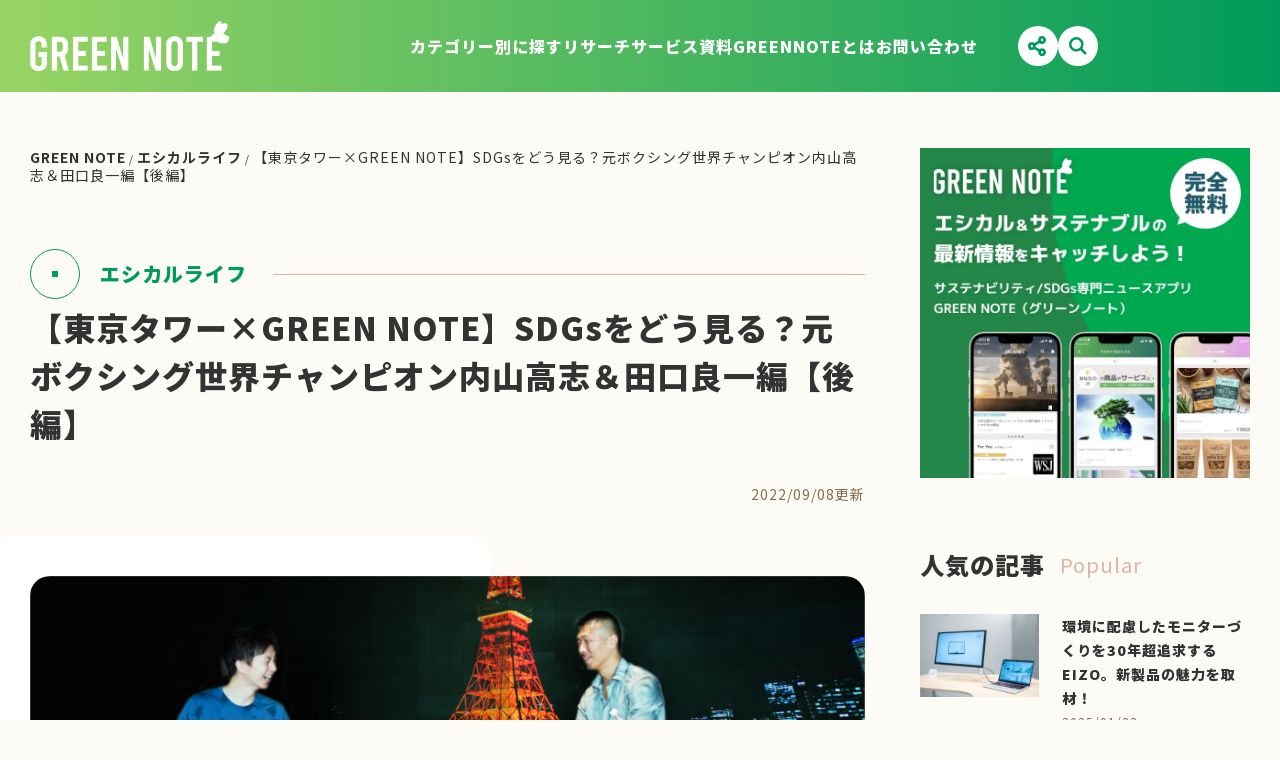

--- FILE ---
content_type: text/html; charset=UTF-8
request_url: https://green-note.life/2695/
body_size: 30876
content:
<!DOCTYPE html>
<html lang="ja">

<head>
  <meta charset="UTF-8" />
  <meta http-equiv="X-UA-Compatible" content="IE=edge" />
  <meta name="viewport" content="width=device-width, initial-scale=1.0" />
  <meta name="format-detection" content="telephone=no">
  <title>GREEN NOTE（グリーンノート）｜SDGsがすぐわかるニュースメディア</title>
  <link rel="icon" href="https://green-note.life/wp/wp-content/themes/GREEN_NOTE/dist/img/common/favicon/favicon.ico">
  <link rel="preconnect" href="https://fonts.googleapis.com">
  <link rel="preconnect" href="https://fonts.gstatic.com" crossorigin>
  <link href="https://fonts.googleapis.com/css2?family=Noto+Sans+JP:wght@300;400;500;600;700;800;900&display=swap" rel="stylesheet">
  <link rel="stylesheet" href="https://use.typekit.net/xua5ahl.css">
  <script>
    (function(d) {
      var config = {
          kitId: 'iep2mtd',
          scriptTimeout: 3000,
          async: true
        },
        h = d.documentElement,
        t = setTimeout(function() {
          h.className = h.className.replace(/\bwf-loading\b/g, "") + " wf-inactive";
        }, config.scriptTimeout),
        tk = d.createElement("script"),
        f = false,
        s = d.getElementsByTagName("script")[0],
        a;
      h.className += " wf-loading";
      tk.src = 'https://use.typekit.net/' + config.kitId + '.js';
      tk.async = true;
      tk.onload = tk.onreadystatechange = function() {
        a = this.readyState;
        if (f || a && a != "complete" && a != "loaded") return;
        f = true;
        clearTimeout(t);
        try {
          Typekit.load(config)
        } catch (e) {}
      };
      s.parentNode.insertBefore(tk, s)
    })(document);
  </script>
  <link rel="stylesheet" href="https://unpkg.com/swiper@8/swiper-bundle.min.css">
  <script src="https://unpkg.com/swiper@8/swiper-bundle.min.js"></script>
  <!-- Google Tag Manager -->
  <script>
    (function(w, d, s, l, i) {
      w[l] = w[l] || [];
      w[l].push({
        'gtm.start': new Date().getTime(),
        event: 'gtm.js'
      });
      var f = d.getElementsByTagName(s)[0],
        j = d.createElement(s),
        dl = l != 'dataLayer' ? '&l=' + l : '';
      j.async = true;
      j.src =
        'https://www.googletagmanager.com/gtm.js?id=' + i + dl;
      f.parentNode.insertBefore(j, f);
    })(window, document, 'script', 'dataLayer', 'GTM-K4ZBBNM2');
  </script>
  <!-- End Google Tag Manager -->
  
		<!-- All in One SEO 4.8.5 - aioseo.com -->
	<meta name="description" content="来年（2023年）12月に開業65周年を迎える日本のランドマーク「東京タワー」。 昭和・平成・令和と変わらずに" />
	<meta name="robots" content="max-snippet:-1, max-image-preview:large, max-video-preview:-1" />
	<meta name="author" content="GREEN NOTE編集部"/>
	<link rel="canonical" href="https://green-note.life/2695/" />
	<meta name="generator" content="All in One SEO (AIOSEO) 4.8.5" />

		<!-- Global site tag (gtag.js) - Google Analytics -->
<script async src="https://www.googletagmanager.com/gtag/js?id=UA-217190460-1"></script>
<script>
 window.dataLayer = window.dataLayer || [];
 function gtag(){dataLayer.push(arguments);}
 gtag('js', new Date());

 gtag('config', 'UA-217190460-1');
</script>
		<meta property="og:locale" content="ja_JP" />
		<meta property="og:site_name" content="GREEN NOTE（グリーンノート）｜SDGsがすぐわかるニュースメディア - GREEN NOTE（グリーンノート）は世界中のエシカル・サステナブルな暮らしや最新の情報をお届けします。 ライフスタイルだけでなく、気候変動に関する話や、LGBTQ、ESG投資まで、新たなトレンド、価値観のテーマを多く取り上げています。" />
		<meta property="og:type" content="article" />
		<meta property="og:title" content="【東京タワー×GREEN NOTE】SDGsをどう見る？元ボクシング世界チャンピオン内山高志＆田口良一編【後編】 - GREEN NOTE（グリーンノート）｜SDGsがすぐわかるニュースメディア" />
		<meta property="og:description" content="来年（2023年）12月に開業65周年を迎える日本のランドマーク「東京タワー」。 昭和・平成・令和と変わらずに" />
		<meta property="og:url" content="https://green-note.life/2695/" />
		<meta property="fb:app_id" content="1337154510433046" />
		<meta property="og:image" content="https://green-note.life/wp/wp-content/uploads/2022/09/GR-GN-TokyoTower-220905-02.png" />
		<meta property="og:image:secure_url" content="https://green-note.life/wp/wp-content/uploads/2022/09/GR-GN-TokyoTower-220905-02.png" />
		<meta property="og:image:width" content="1921" />
		<meta property="og:image:height" content="1006" />
		<meta property="article:published_time" content="2022-09-08T01:00:32+00:00" />
		<meta property="article:modified_time" content="2023-03-29T00:53:49+00:00" />
		<meta property="article:publisher" content="https://www.facebook.com/GREENNOTESDGs" />
		<meta name="twitter:card" content="summary_large_image" />
		<meta name="twitter:site" content="@GREEN_NOTE_SDGs" />
		<meta name="twitter:title" content="【東京タワー×GREEN NOTE】SDGsをどう見る？元ボクシング世界チャンピオン内山高志＆田口良一編【後編】 - GREEN NOTE（グリーンノート）｜SDGsがすぐわかるニュースメディア" />
		<meta name="twitter:description" content="来年（2023年）12月に開業65周年を迎える日本のランドマーク「東京タワー」。 昭和・平成・令和と変わらずに" />
		<meta name="twitter:creator" content="@GREEN_NOTE_SDGs" />
		<meta name="twitter:image" content="https://green-note.life/wp/wp-content/uploads/2022/09/GR-GN-TokyoTower-220905-02.png" />
		<script type="application/ld+json" class="aioseo-schema">
			{"@context":"https:\/\/schema.org","@graph":[{"@type":"BlogPosting","@id":"https:\/\/green-note.life\/2695\/#blogposting","name":"\u3010\u6771\u4eac\u30bf\u30ef\u30fc\u00d7GREEN NOTE\u3011SDGs\u3092\u3069\u3046\u898b\u308b\uff1f\u5143\u30dc\u30af\u30b7\u30f3\u30b0\u4e16\u754c\u30c1\u30e3\u30f3\u30d4\u30aa\u30f3\u5185\u5c71\u9ad8\u5fd7\uff06\u7530\u53e3\u826f\u4e00\u7de8\u3010\u5f8c\u7de8\u3011 - GREEN NOTE\uff08\u30b0\u30ea\u30fc\u30f3\u30ce\u30fc\u30c8\uff09\uff5cSDGs\u304c\u3059\u3050\u308f\u304b\u308b\u30cb\u30e5\u30fc\u30b9\u30e1\u30c7\u30a3\u30a2","headline":"\u3010\u6771\u4eac\u30bf\u30ef\u30fc\u00d7GREEN NOTE\u3011SDGs\u3092\u3069\u3046\u898b\u308b\uff1f\u5143\u30dc\u30af\u30b7\u30f3\u30b0\u4e16\u754c\u30c1\u30e3\u30f3\u30d4\u30aa\u30f3\u5185\u5c71\u9ad8\u5fd7\uff06\u7530\u53e3\u826f\u4e00\u7de8\u3010\u5f8c\u7de8\u3011","author":{"@id":"https:\/\/green-note.life\/author\/miho-tsutsui\/#author"},"publisher":{"@id":"https:\/\/green-note.life\/#organization"},"image":{"@type":"ImageObject","url":"https:\/\/green-note.life\/wp\/wp-content\/uploads\/2022\/09\/GR-GN-TokyoTower-220905-02.png","width":1921,"height":1006},"datePublished":"2022-09-08T10:00:32+09:00","dateModified":"2023-03-29T09:53:49+09:00","inLanguage":"ja","mainEntityOfPage":{"@id":"https:\/\/green-note.life\/2695\/#webpage"},"isPartOf":{"@id":"https:\/\/green-note.life\/2695\/#webpage"},"articleSection":"\u30a8\u30b7\u30ab\u30eb\u30e9\u30a4\u30d5, \u8a18\u4e8b\u5e83\u544a"},{"@type":"BreadcrumbList","@id":"https:\/\/green-note.life\/2695\/#breadcrumblist","itemListElement":[{"@type":"ListItem","@id":"https:\/\/green-note.life#listItem","position":1,"name":"\u30db\u30fc\u30e0","item":"https:\/\/green-note.life","nextItem":{"@type":"ListItem","@id":"https:\/\/green-note.life\/category\/ethical-life\/#listItem","name":"\u30a8\u30b7\u30ab\u30eb\u30e9\u30a4\u30d5"}},{"@type":"ListItem","@id":"https:\/\/green-note.life\/category\/ethical-life\/#listItem","position":2,"name":"\u30a8\u30b7\u30ab\u30eb\u30e9\u30a4\u30d5","item":"https:\/\/green-note.life\/category\/ethical-life\/","nextItem":{"@type":"ListItem","@id":"https:\/\/green-note.life\/2695\/#listItem","name":"\u3010\u6771\u4eac\u30bf\u30ef\u30fc\u00d7GREEN NOTE\u3011SDGs\u3092\u3069\u3046\u898b\u308b\uff1f\u5143\u30dc\u30af\u30b7\u30f3\u30b0\u4e16\u754c\u30c1\u30e3\u30f3\u30d4\u30aa\u30f3\u5185\u5c71\u9ad8\u5fd7\uff06\u7530\u53e3\u826f\u4e00\u7de8\u3010\u5f8c\u7de8\u3011"},"previousItem":{"@type":"ListItem","@id":"https:\/\/green-note.life#listItem","name":"\u30db\u30fc\u30e0"}},{"@type":"ListItem","@id":"https:\/\/green-note.life\/2695\/#listItem","position":3,"name":"\u3010\u6771\u4eac\u30bf\u30ef\u30fc\u00d7GREEN NOTE\u3011SDGs\u3092\u3069\u3046\u898b\u308b\uff1f\u5143\u30dc\u30af\u30b7\u30f3\u30b0\u4e16\u754c\u30c1\u30e3\u30f3\u30d4\u30aa\u30f3\u5185\u5c71\u9ad8\u5fd7\uff06\u7530\u53e3\u826f\u4e00\u7de8\u3010\u5f8c\u7de8\u3011","previousItem":{"@type":"ListItem","@id":"https:\/\/green-note.life\/category\/ethical-life\/#listItem","name":"\u30a8\u30b7\u30ab\u30eb\u30e9\u30a4\u30d5"}}]},{"@type":"Organization","@id":"https:\/\/green-note.life\/#organization","name":"GREEN NOTE","description":"GREEN NOTE\uff08\u30b0\u30ea\u30fc\u30f3\u30ce\u30fc\u30c8\uff09\u306f\u4e16\u754c\u4e2d\u306e\u30a8\u30b7\u30ab\u30eb\u30fb\u30b5\u30b9\u30c6\u30ca\u30d6\u30eb\u306a\u66ae\u3089\u3057\u3084\u6700\u65b0\u306e\u60c5\u5831\u3092\u304a\u5c4a\u3051\u3057\u307e\u3059\u3002 \u30e9\u30a4\u30d5\u30b9\u30bf\u30a4\u30eb\u3060\u3051\u3067\u306a\u304f\u3001\u6c17\u5019\u5909\u52d5\u306b\u95a2\u3059\u308b\u8a71\u3084\u3001LGBTQ\u3001ESG\u6295\u8cc7\u307e\u3067\u3001\u65b0\u305f\u306a\u30c8\u30ec\u30f3\u30c9\u3001\u4fa1\u5024\u89b3\u306e\u30c6\u30fc\u30de\u3092\u591a\u304f\u53d6\u308a\u4e0a\u3052\u3066\u3044\u307e\u3059\u3002","url":"https:\/\/green-note.life\/","sameAs":["https:\/\/www.facebook.com\/GREENNOTESDGs","https:\/\/twitter.com\/GREEN_NOTE_SDGs"]},{"@type":"Person","@id":"https:\/\/green-note.life\/author\/miho-tsutsui\/#author","url":"https:\/\/green-note.life\/author\/miho-tsutsui\/","name":"GREEN NOTE\u7de8\u96c6\u90e8","image":{"@type":"ImageObject","@id":"https:\/\/green-note.life\/2695\/#authorImage","url":"https:\/\/secure.gravatar.com\/avatar\/32fb69d0aacf411b06541ec96983df2c5631cbed86ff3537ccf68c9358faef5b?s=96&d=mm&r=g","width":96,"height":96,"caption":"GREEN NOTE\u7de8\u96c6\u90e8"}},{"@type":"WebPage","@id":"https:\/\/green-note.life\/2695\/#webpage","url":"https:\/\/green-note.life\/2695\/","name":"\u3010\u6771\u4eac\u30bf\u30ef\u30fc\u00d7GREEN NOTE\u3011SDGs\u3092\u3069\u3046\u898b\u308b\uff1f\u5143\u30dc\u30af\u30b7\u30f3\u30b0\u4e16\u754c\u30c1\u30e3\u30f3\u30d4\u30aa\u30f3\u5185\u5c71\u9ad8\u5fd7\uff06\u7530\u53e3\u826f\u4e00\u7de8\u3010\u5f8c\u7de8\u3011 - GREEN NOTE\uff08\u30b0\u30ea\u30fc\u30f3\u30ce\u30fc\u30c8\uff09\uff5cSDGs\u304c\u3059\u3050\u308f\u304b\u308b\u30cb\u30e5\u30fc\u30b9\u30e1\u30c7\u30a3\u30a2","description":"\u6765\u5e74\uff082023\u5e74\uff0912\u6708\u306b\u958b\u696d65\u5468\u5e74\u3092\u8fce\u3048\u308b\u65e5\u672c\u306e\u30e9\u30f3\u30c9\u30de\u30fc\u30af\u300c\u6771\u4eac\u30bf\u30ef\u30fc\u300d\u3002 \u662d\u548c\u30fb\u5e73\u6210\u30fb\u4ee4\u548c\u3068\u5909\u308f\u3089\u305a\u306b","inLanguage":"ja","isPartOf":{"@id":"https:\/\/green-note.life\/#website"},"breadcrumb":{"@id":"https:\/\/green-note.life\/2695\/#breadcrumblist"},"author":{"@id":"https:\/\/green-note.life\/author\/miho-tsutsui\/#author"},"creator":{"@id":"https:\/\/green-note.life\/author\/miho-tsutsui\/#author"},"image":{"@type":"ImageObject","url":"https:\/\/green-note.life\/wp\/wp-content\/uploads\/2022\/09\/GR-GN-TokyoTower-220905-02.png","@id":"https:\/\/green-note.life\/2695\/#mainImage","width":1921,"height":1006},"primaryImageOfPage":{"@id":"https:\/\/green-note.life\/2695\/#mainImage"},"datePublished":"2022-09-08T10:00:32+09:00","dateModified":"2023-03-29T09:53:49+09:00"},{"@type":"WebSite","@id":"https:\/\/green-note.life\/#website","url":"https:\/\/green-note.life\/","name":"GREEN NOTE\uff08\u30b0\u30ea\u30fc\u30f3\u30ce\u30fc\u30c8\uff09\uff5cSDGs\u304c\u3059\u3050\u308f\u304b\u308b\u30cb\u30e5\u30fc\u30b9\u30e1\u30c7\u30a3\u30a2","description":"GREEN NOTE\uff08\u30b0\u30ea\u30fc\u30f3\u30ce\u30fc\u30c8\uff09\u306f\u4e16\u754c\u4e2d\u306e\u30a8\u30b7\u30ab\u30eb\u30fb\u30b5\u30b9\u30c6\u30ca\u30d6\u30eb\u306a\u66ae\u3089\u3057\u3084\u6700\u65b0\u306e\u60c5\u5831\u3092\u304a\u5c4a\u3051\u3057\u307e\u3059\u3002 \u30e9\u30a4\u30d5\u30b9\u30bf\u30a4\u30eb\u3060\u3051\u3067\u306a\u304f\u3001\u6c17\u5019\u5909\u52d5\u306b\u95a2\u3059\u308b\u8a71\u3084\u3001LGBTQ\u3001ESG\u6295\u8cc7\u307e\u3067\u3001\u65b0\u305f\u306a\u30c8\u30ec\u30f3\u30c9\u3001\u4fa1\u5024\u89b3\u306e\u30c6\u30fc\u30de\u3092\u591a\u304f\u53d6\u308a\u4e0a\u3052\u3066\u3044\u307e\u3059\u3002","inLanguage":"ja","publisher":{"@id":"https:\/\/green-note.life\/#organization"}}]}
		</script>
		<!-- All in One SEO -->

<link rel='dns-prefetch' href='//www.googletagmanager.com' />
<link rel="alternate" type="application/rss+xml" title="GREEN NOTE（グリーンノート）｜SDGsがすぐわかるニュースメディア &raquo; 【東京タワー×GREEN NOTE】SDGsをどう見る？元ボクシング世界チャンピオン内山高志＆田口良一編【後編】 のコメントのフィード" href="https://green-note.life/2695/feed/" />
<link rel="alternate" title="oEmbed (JSON)" type="application/json+oembed" href="https://green-note.life/wp-json/oembed/1.0/embed?url=https%3A%2F%2Fgreen-note.life%2F2695%2F" />
<link rel="alternate" title="oEmbed (XML)" type="text/xml+oembed" href="https://green-note.life/wp-json/oembed/1.0/embed?url=https%3A%2F%2Fgreen-note.life%2F2695%2F&#038;format=xml" />
<style id='wp-img-auto-sizes-contain-inline-css' type='text/css'>
img:is([sizes=auto i],[sizes^="auto," i]){contain-intrinsic-size:3000px 1500px}
/*# sourceURL=wp-img-auto-sizes-contain-inline-css */
</style>
<style id='wp-emoji-styles-inline-css' type='text/css'>

	img.wp-smiley, img.emoji {
		display: inline !important;
		border: none !important;
		box-shadow: none !important;
		height: 1em !important;
		width: 1em !important;
		margin: 0 0.07em !important;
		vertical-align: -0.1em !important;
		background: none !important;
		padding: 0 !important;
	}
/*# sourceURL=wp-emoji-styles-inline-css */
</style>
<style id='wp-block-library-inline-css' type='text/css'>
:root{--wp-block-synced-color:#7a00df;--wp-block-synced-color--rgb:122,0,223;--wp-bound-block-color:var(--wp-block-synced-color);--wp-editor-canvas-background:#ddd;--wp-admin-theme-color:#007cba;--wp-admin-theme-color--rgb:0,124,186;--wp-admin-theme-color-darker-10:#006ba1;--wp-admin-theme-color-darker-10--rgb:0,107,160.5;--wp-admin-theme-color-darker-20:#005a87;--wp-admin-theme-color-darker-20--rgb:0,90,135;--wp-admin-border-width-focus:2px}@media (min-resolution:192dpi){:root{--wp-admin-border-width-focus:1.5px}}.wp-element-button{cursor:pointer}:root .has-very-light-gray-background-color{background-color:#eee}:root .has-very-dark-gray-background-color{background-color:#313131}:root .has-very-light-gray-color{color:#eee}:root .has-very-dark-gray-color{color:#313131}:root .has-vivid-green-cyan-to-vivid-cyan-blue-gradient-background{background:linear-gradient(135deg,#00d084,#0693e3)}:root .has-purple-crush-gradient-background{background:linear-gradient(135deg,#34e2e4,#4721fb 50%,#ab1dfe)}:root .has-hazy-dawn-gradient-background{background:linear-gradient(135deg,#faaca8,#dad0ec)}:root .has-subdued-olive-gradient-background{background:linear-gradient(135deg,#fafae1,#67a671)}:root .has-atomic-cream-gradient-background{background:linear-gradient(135deg,#fdd79a,#004a59)}:root .has-nightshade-gradient-background{background:linear-gradient(135deg,#330968,#31cdcf)}:root .has-midnight-gradient-background{background:linear-gradient(135deg,#020381,#2874fc)}:root{--wp--preset--font-size--normal:16px;--wp--preset--font-size--huge:42px}.has-regular-font-size{font-size:1em}.has-larger-font-size{font-size:2.625em}.has-normal-font-size{font-size:var(--wp--preset--font-size--normal)}.has-huge-font-size{font-size:var(--wp--preset--font-size--huge)}.has-text-align-center{text-align:center}.has-text-align-left{text-align:left}.has-text-align-right{text-align:right}.has-fit-text{white-space:nowrap!important}#end-resizable-editor-section{display:none}.aligncenter{clear:both}.items-justified-left{justify-content:flex-start}.items-justified-center{justify-content:center}.items-justified-right{justify-content:flex-end}.items-justified-space-between{justify-content:space-between}.screen-reader-text{border:0;clip-path:inset(50%);height:1px;margin:-1px;overflow:hidden;padding:0;position:absolute;width:1px;word-wrap:normal!important}.screen-reader-text:focus{background-color:#ddd;clip-path:none;color:#444;display:block;font-size:1em;height:auto;left:5px;line-height:normal;padding:15px 23px 14px;text-decoration:none;top:5px;width:auto;z-index:100000}html :where(.has-border-color){border-style:solid}html :where([style*=border-top-color]){border-top-style:solid}html :where([style*=border-right-color]){border-right-style:solid}html :where([style*=border-bottom-color]){border-bottom-style:solid}html :where([style*=border-left-color]){border-left-style:solid}html :where([style*=border-width]){border-style:solid}html :where([style*=border-top-width]){border-top-style:solid}html :where([style*=border-right-width]){border-right-style:solid}html :where([style*=border-bottom-width]){border-bottom-style:solid}html :where([style*=border-left-width]){border-left-style:solid}html :where(img[class*=wp-image-]){height:auto;max-width:100%}:where(figure){margin:0 0 1em}html :where(.is-position-sticky){--wp-admin--admin-bar--position-offset:var(--wp-admin--admin-bar--height,0px)}@media screen and (max-width:600px){html :where(.is-position-sticky){--wp-admin--admin-bar--position-offset:0px}}

/*# sourceURL=wp-block-library-inline-css */
</style><style id='global-styles-inline-css' type='text/css'>
:root{--wp--preset--aspect-ratio--square: 1;--wp--preset--aspect-ratio--4-3: 4/3;--wp--preset--aspect-ratio--3-4: 3/4;--wp--preset--aspect-ratio--3-2: 3/2;--wp--preset--aspect-ratio--2-3: 2/3;--wp--preset--aspect-ratio--16-9: 16/9;--wp--preset--aspect-ratio--9-16: 9/16;--wp--preset--color--black: #000000;--wp--preset--color--cyan-bluish-gray: #abb8c3;--wp--preset--color--white: #ffffff;--wp--preset--color--pale-pink: #f78da7;--wp--preset--color--vivid-red: #cf2e2e;--wp--preset--color--luminous-vivid-orange: #ff6900;--wp--preset--color--luminous-vivid-amber: #fcb900;--wp--preset--color--light-green-cyan: #7bdcb5;--wp--preset--color--vivid-green-cyan: #00d084;--wp--preset--color--pale-cyan-blue: #8ed1fc;--wp--preset--color--vivid-cyan-blue: #0693e3;--wp--preset--color--vivid-purple: #9b51e0;--wp--preset--gradient--vivid-cyan-blue-to-vivid-purple: linear-gradient(135deg,rgb(6,147,227) 0%,rgb(155,81,224) 100%);--wp--preset--gradient--light-green-cyan-to-vivid-green-cyan: linear-gradient(135deg,rgb(122,220,180) 0%,rgb(0,208,130) 100%);--wp--preset--gradient--luminous-vivid-amber-to-luminous-vivid-orange: linear-gradient(135deg,rgb(252,185,0) 0%,rgb(255,105,0) 100%);--wp--preset--gradient--luminous-vivid-orange-to-vivid-red: linear-gradient(135deg,rgb(255,105,0) 0%,rgb(207,46,46) 100%);--wp--preset--gradient--very-light-gray-to-cyan-bluish-gray: linear-gradient(135deg,rgb(238,238,238) 0%,rgb(169,184,195) 100%);--wp--preset--gradient--cool-to-warm-spectrum: linear-gradient(135deg,rgb(74,234,220) 0%,rgb(151,120,209) 20%,rgb(207,42,186) 40%,rgb(238,44,130) 60%,rgb(251,105,98) 80%,rgb(254,248,76) 100%);--wp--preset--gradient--blush-light-purple: linear-gradient(135deg,rgb(255,206,236) 0%,rgb(152,150,240) 100%);--wp--preset--gradient--blush-bordeaux: linear-gradient(135deg,rgb(254,205,165) 0%,rgb(254,45,45) 50%,rgb(107,0,62) 100%);--wp--preset--gradient--luminous-dusk: linear-gradient(135deg,rgb(255,203,112) 0%,rgb(199,81,192) 50%,rgb(65,88,208) 100%);--wp--preset--gradient--pale-ocean: linear-gradient(135deg,rgb(255,245,203) 0%,rgb(182,227,212) 50%,rgb(51,167,181) 100%);--wp--preset--gradient--electric-grass: linear-gradient(135deg,rgb(202,248,128) 0%,rgb(113,206,126) 100%);--wp--preset--gradient--midnight: linear-gradient(135deg,rgb(2,3,129) 0%,rgb(40,116,252) 100%);--wp--preset--font-size--small: 13px;--wp--preset--font-size--medium: 20px;--wp--preset--font-size--large: 36px;--wp--preset--font-size--x-large: 42px;--wp--preset--spacing--20: 0.44rem;--wp--preset--spacing--30: 0.67rem;--wp--preset--spacing--40: 1rem;--wp--preset--spacing--50: 1.5rem;--wp--preset--spacing--60: 2.25rem;--wp--preset--spacing--70: 3.38rem;--wp--preset--spacing--80: 5.06rem;--wp--preset--shadow--natural: 6px 6px 9px rgba(0, 0, 0, 0.2);--wp--preset--shadow--deep: 12px 12px 50px rgba(0, 0, 0, 0.4);--wp--preset--shadow--sharp: 6px 6px 0px rgba(0, 0, 0, 0.2);--wp--preset--shadow--outlined: 6px 6px 0px -3px rgb(255, 255, 255), 6px 6px rgb(0, 0, 0);--wp--preset--shadow--crisp: 6px 6px 0px rgb(0, 0, 0);}:where(.is-layout-flex){gap: 0.5em;}:where(.is-layout-grid){gap: 0.5em;}body .is-layout-flex{display: flex;}.is-layout-flex{flex-wrap: wrap;align-items: center;}.is-layout-flex > :is(*, div){margin: 0;}body .is-layout-grid{display: grid;}.is-layout-grid > :is(*, div){margin: 0;}:where(.wp-block-columns.is-layout-flex){gap: 2em;}:where(.wp-block-columns.is-layout-grid){gap: 2em;}:where(.wp-block-post-template.is-layout-flex){gap: 1.25em;}:where(.wp-block-post-template.is-layout-grid){gap: 1.25em;}.has-black-color{color: var(--wp--preset--color--black) !important;}.has-cyan-bluish-gray-color{color: var(--wp--preset--color--cyan-bluish-gray) !important;}.has-white-color{color: var(--wp--preset--color--white) !important;}.has-pale-pink-color{color: var(--wp--preset--color--pale-pink) !important;}.has-vivid-red-color{color: var(--wp--preset--color--vivid-red) !important;}.has-luminous-vivid-orange-color{color: var(--wp--preset--color--luminous-vivid-orange) !important;}.has-luminous-vivid-amber-color{color: var(--wp--preset--color--luminous-vivid-amber) !important;}.has-light-green-cyan-color{color: var(--wp--preset--color--light-green-cyan) !important;}.has-vivid-green-cyan-color{color: var(--wp--preset--color--vivid-green-cyan) !important;}.has-pale-cyan-blue-color{color: var(--wp--preset--color--pale-cyan-blue) !important;}.has-vivid-cyan-blue-color{color: var(--wp--preset--color--vivid-cyan-blue) !important;}.has-vivid-purple-color{color: var(--wp--preset--color--vivid-purple) !important;}.has-black-background-color{background-color: var(--wp--preset--color--black) !important;}.has-cyan-bluish-gray-background-color{background-color: var(--wp--preset--color--cyan-bluish-gray) !important;}.has-white-background-color{background-color: var(--wp--preset--color--white) !important;}.has-pale-pink-background-color{background-color: var(--wp--preset--color--pale-pink) !important;}.has-vivid-red-background-color{background-color: var(--wp--preset--color--vivid-red) !important;}.has-luminous-vivid-orange-background-color{background-color: var(--wp--preset--color--luminous-vivid-orange) !important;}.has-luminous-vivid-amber-background-color{background-color: var(--wp--preset--color--luminous-vivid-amber) !important;}.has-light-green-cyan-background-color{background-color: var(--wp--preset--color--light-green-cyan) !important;}.has-vivid-green-cyan-background-color{background-color: var(--wp--preset--color--vivid-green-cyan) !important;}.has-pale-cyan-blue-background-color{background-color: var(--wp--preset--color--pale-cyan-blue) !important;}.has-vivid-cyan-blue-background-color{background-color: var(--wp--preset--color--vivid-cyan-blue) !important;}.has-vivid-purple-background-color{background-color: var(--wp--preset--color--vivid-purple) !important;}.has-black-border-color{border-color: var(--wp--preset--color--black) !important;}.has-cyan-bluish-gray-border-color{border-color: var(--wp--preset--color--cyan-bluish-gray) !important;}.has-white-border-color{border-color: var(--wp--preset--color--white) !important;}.has-pale-pink-border-color{border-color: var(--wp--preset--color--pale-pink) !important;}.has-vivid-red-border-color{border-color: var(--wp--preset--color--vivid-red) !important;}.has-luminous-vivid-orange-border-color{border-color: var(--wp--preset--color--luminous-vivid-orange) !important;}.has-luminous-vivid-amber-border-color{border-color: var(--wp--preset--color--luminous-vivid-amber) !important;}.has-light-green-cyan-border-color{border-color: var(--wp--preset--color--light-green-cyan) !important;}.has-vivid-green-cyan-border-color{border-color: var(--wp--preset--color--vivid-green-cyan) !important;}.has-pale-cyan-blue-border-color{border-color: var(--wp--preset--color--pale-cyan-blue) !important;}.has-vivid-cyan-blue-border-color{border-color: var(--wp--preset--color--vivid-cyan-blue) !important;}.has-vivid-purple-border-color{border-color: var(--wp--preset--color--vivid-purple) !important;}.has-vivid-cyan-blue-to-vivid-purple-gradient-background{background: var(--wp--preset--gradient--vivid-cyan-blue-to-vivid-purple) !important;}.has-light-green-cyan-to-vivid-green-cyan-gradient-background{background: var(--wp--preset--gradient--light-green-cyan-to-vivid-green-cyan) !important;}.has-luminous-vivid-amber-to-luminous-vivid-orange-gradient-background{background: var(--wp--preset--gradient--luminous-vivid-amber-to-luminous-vivid-orange) !important;}.has-luminous-vivid-orange-to-vivid-red-gradient-background{background: var(--wp--preset--gradient--luminous-vivid-orange-to-vivid-red) !important;}.has-very-light-gray-to-cyan-bluish-gray-gradient-background{background: var(--wp--preset--gradient--very-light-gray-to-cyan-bluish-gray) !important;}.has-cool-to-warm-spectrum-gradient-background{background: var(--wp--preset--gradient--cool-to-warm-spectrum) !important;}.has-blush-light-purple-gradient-background{background: var(--wp--preset--gradient--blush-light-purple) !important;}.has-blush-bordeaux-gradient-background{background: var(--wp--preset--gradient--blush-bordeaux) !important;}.has-luminous-dusk-gradient-background{background: var(--wp--preset--gradient--luminous-dusk) !important;}.has-pale-ocean-gradient-background{background: var(--wp--preset--gradient--pale-ocean) !important;}.has-electric-grass-gradient-background{background: var(--wp--preset--gradient--electric-grass) !important;}.has-midnight-gradient-background{background: var(--wp--preset--gradient--midnight) !important;}.has-small-font-size{font-size: var(--wp--preset--font-size--small) !important;}.has-medium-font-size{font-size: var(--wp--preset--font-size--medium) !important;}.has-large-font-size{font-size: var(--wp--preset--font-size--large) !important;}.has-x-large-font-size{font-size: var(--wp--preset--font-size--x-large) !important;}
/*# sourceURL=global-styles-inline-css */
</style>

<style id='classic-theme-styles-inline-css' type='text/css'>
/*! This file is auto-generated */
.wp-block-button__link{color:#fff;background-color:#32373c;border-radius:9999px;box-shadow:none;text-decoration:none;padding:calc(.667em + 2px) calc(1.333em + 2px);font-size:1.125em}.wp-block-file__button{background:#32373c;color:#fff;text-decoration:none}
/*# sourceURL=/wp-includes/css/classic-themes.min.css */
</style>
<link rel='stylesheet' id='reset_css-css' href='https://green-note.life/wp/wp-content/themes/GREEN_NOTE/dist/css/reset.css?ver=bd7e3505f504def2e89208208794ef02' type='text/css' media='all' />
<link rel='stylesheet' id='style_css-css' href='https://green-note.life/wp/wp-content/themes/GREEN_NOTE/dist/css/style.css?ver=bd7e3505f504def2e89208208794ef02' type='text/css' media='all' />
<link rel='stylesheet' id='custom_css-css' href='https://green-note.life/wp/wp-content/themes/GREEN_NOTE/dist/css/custom.css?ver=bd7e3505f504def2e89208208794ef02' type='text/css' media='all' />
<link rel='stylesheet' id='hcb-style-css' href='https://green-note.life/wp/wp-content/plugins/highlighting-code-block/build/css/hcb--dark.css?ver=2.0.1' type='text/css' media='all' />
<style id='hcb-style-inline-css' type='text/css'>
:root{--hcb--fz--base: 14px}:root{--hcb--fz--mobile: 13px}:root{--hcb--ff:Menlo, Consolas, "Hiragino Kaku Gothic ProN", "Hiragino Sans", Meiryo, sans-serif;}
/*# sourceURL=hcb-style-inline-css */
</style>
<script type="text/javascript" src="https://green-note.life/wp/wp-includes/js/jquery/jquery.min.js?ver=3.7.1" id="jquery-core-js"></script>
<script type="text/javascript" src="https://green-note.life/wp/wp-includes/js/jquery/jquery-migrate.min.js?ver=3.4.1" id="jquery-migrate-js"></script>
<script type="text/javascript" src="https://green-note.life/wp/wp-content/themes/GREEN_NOTE/dist/js/bundle.js?ver=bd7e3505f504def2e89208208794ef02" id="bundle_js-js"></script>

<!-- Google アナリティクス スニペット (Site Kit が追加) -->
<script type="text/javascript" src="https://www.googletagmanager.com/gtag/js?id=G-CWR0E713JB" id="google_gtagjs-js" async></script>
<script type="text/javascript" id="google_gtagjs-js-after">
/* <![CDATA[ */
window.dataLayer = window.dataLayer || [];function gtag(){dataLayer.push(arguments);}
gtag('set', 'linker', {"domains":["green-note.life"]} );
gtag("js", new Date());
gtag("set", "developer_id.dZTNiMT", true);
gtag("config", "G-CWR0E713JB");
//# sourceURL=google_gtagjs-js-after
/* ]]> */
</script>

<!-- (ここまで) Google アナリティクス スニペット (Site Kit が追加) -->
<link rel="https://api.w.org/" href="https://green-note.life/wp-json/" /><link rel="alternate" title="JSON" type="application/json" href="https://green-note.life/wp-json/wp/v2/posts/2695" /><link rel="EditURI" type="application/rsd+xml" title="RSD" href="https://green-note.life/wp/xmlrpc.php?rsd" />

<link rel='shortlink' href='https://green-note.life/?p=2695' />
<meta name="generator" content="Site Kit by Google 1.116.0" /><!-- Begin Mieruca Embed Code --><script type="text/javascript" id="mierucajs">window.__fid = window.__fid || [];__fid.push([288296985]);(function() {function mieruca(){if(typeof window.__fjsld != "undefined") return; window.__fjsld = 1; var fjs = document.createElement('script'); fjs.type = 'text/javascript'; fjs.async = true; fjs.id = "fjssync"; var timestamp = new Date;fjs.src = ('https:' == document.location.protocol ? 'https' : 'http') + '://hm.mieru-ca.com/service/js/mieruca-hm.js?v='+ timestamp.getTime(); var x = document.getElementsByTagName('script')[0]; x.parentNode.insertBefore(fjs, x); };setTimeout(mieruca, 500); document.readyState != "complete" ? (window.attachEvent ? window.attachEvent("onload", mieruca) : window.addEventListener("load", mieruca, false)) : mieruca();})();</script><!-- End Mieruca Embed Code -->

<!-- This site is optimized with the Schema plugin v1.7.9.6 - https://schema.press -->
<script type="application/ld+json">{"@context":"https:\/\/schema.org\/","@type":"BlogPosting","mainEntityOfPage":{"@type":"WebPage","@id":"https:\/\/green-note.life\/2695\/"},"url":"https:\/\/green-note.life\/2695\/","headline":" 【東京タワー×GREEN...","datePublished":"2022-09-08T10:00:32+09:00","dateModified":"2023-03-29T09:53:49+09:00","publisher":{"@type":"Organization","@id":"https:\/\/green-note.life\/#organization","name":"Greenroom","logo":{"@type":"ImageObject","url":"","width":600,"height":60}},"image":{"@type":"ImageObject","url":"https:\/\/green-note.life\/wp\/wp-content\/uploads\/2022\/09\/GR-GN-TokyoTower-220905-02.png","width":1921,"height":1006},"articleSection":"エシカルライフ","keywords":"記事広告","description":"来年（2023年）12月に開業65周年を迎える日本のランドマーク「東京タワー」。 昭和・平成・令和","author":{"@type":"Person","name":"GREEN NOTE編集部","url":"https:\/\/green-note.life\/author\/miho-tsutsui\/","description":"『GREEN NOTE（グリーンノート）』は環境・社会課題をわかりやすく伝え、もっと身近に、そしてアクションに繋げていくメディアです。SDGs・サステナブル・ESG・エシカルなどについての情報や私たちにできるアクションを発信していきます！","image":{"@type":"ImageObject","url":"https:\/\/secure.gravatar.com\/avatar\/32fb69d0aacf411b06541ec96983df2c5631cbed86ff3537ccf68c9358faef5b?s=96&d=mm&r=g","height":96,"width":96}}}</script>

                <script>
                    var ajaxUrl = 'https://green-note.life/wp/wp-admin/admin-ajax.php';
                </script>
        <noscript><style>.lazyload[data-src]{display:none !important;}</style></noscript><style>.lazyload{background-image:none !important;}.lazyload:before{background-image:none !important;}</style><style>.wp-block-gallery.is-cropped .blocks-gallery-item picture{height:100%;width:100%;}</style><style type="text/css">.broken_link, a.broken_link {
	text-decoration: line-through;
}</style>		<style type="text/css" id="wp-custom-css">
			img.full-height {
	max-height: none;
}		</style>
		</head>

<body>
  <!-- Google Tag Manager (noscript) -->
  <noscript><iframe src="https://www.googletagmanager.com/ns.html?id=GTM-K4ZBBNM2" height="0" width="0" style="display:none;visibility:hidden"></iframe></noscript>
  <!-- End Google Tag Manager (noscript) -->
        <header class="header header--low">
            <div class="header__inner">
        <div class="header__left">
                      <div class="header__logo">
              <a class="header__logo-link header__logo-link--white" href="https://green-note.life">
                <img src="[data-uri]" width="200" height="51" alt="GREEN NOTE" data-src="https://green-note.life/wp/wp-content/themes/GREEN_NOTE/dist/img/common/logo/logo-white.svg" decoding="async" class="lazyload" data-eio-rwidth="200" data-eio-rheight="51"><noscript><img src="https://green-note.life/wp/wp-content/themes/GREEN_NOTE/dist/img/common/logo/logo-white.svg" width="200" height="51" alt="GREEN NOTE" data-eio="l"></noscript>
              </a>
              <a class="header__logo-link header__logo-link--black" href="https://green-note.life">
                <img src="[data-uri]" width="200" height="51" alt="GREEN NOTE" data-src="https://green-note.life/wp/wp-content/themes/GREEN_NOTE/dist/img/common/logo/logo-black.svg" decoding="async" class="lazyload" data-eio-rwidth="200" data-eio-rheight="51"><noscript><img src="https://green-note.life/wp/wp-content/themes/GREEN_NOTE/dist/img/common/logo/logo-black.svg" width="200" height="51" alt="GREEN NOTE" data-eio="l"></noscript>
              </a>
            </div>
                  </div>
        <!-- /.header__left -->
        <div class="header__right">
          <nav class="header__gnav gnav">
            <ul class="gnav__list">
              <li class="gnav__item gnav__item--dropdown">
                <span>カテゴリー別に探す</span>
                <ul class="gnav__child-list">
                  <li class="gnav__child-item"><a href="https://green-note.life/category/ethical-life/">エシカルライフ</a></li><li class="gnav__child-item"><a href="https://green-note.life/category/climate-change_decarbonization/">気候変動・脱炭素</a></li><li class="gnav__child-item"><a href="https://green-note.life/category/esg/">ESG</a></li><li class="gnav__child-item"><a href="https://green-note.life/category/inequality_poverty_human-rights/">格差・貧困・人権</a></li><li class="gnav__child-item"><a href="https://green-note.life/category/circular-economy/">サーキュラーエコノミー</a></li><li class="gnav__child-item"><a href="https://green-note.life/category/diversity/">ダイバーシティ</a></li><li class="gnav__child-item"><a href="https://green-note.life/category/biodiversity/">生物多様性</a></li><li class="gnav__child-item"><a href="https://green-note.life/category/green-tech/">グリーンテック</a></li><li class="gnav__child-item"><a href="https://green-note.life/category/regional-development/">地方創生</a></li>                </ul>
              </li>
              <li class="gnav__item">
                <a href="https://green-note.life/ranking/">リサーチサービス資料</a>
              </li>
              <li class="gnav__item">
                <a href="https://green-note.life/about">GREENNOTEとは</a>
              </li>
              <li class="gnav__item">
                <a href="https://green-note.life/articles_contact">お問い合わせ</a>
              </li>
            </ul>
          </nav>
          <ul class="header__link-list">
            <li class="header__link-item">
              <div class="header__link-sns-wrapper">
                <ul class="header__link-sns-list">
                                    <li class="header__link-sns-item">
                    <span class="header__link-sns">
                      <img src="[data-uri]" width="18" height="20" alt="" data-src="https://green-note.life/wp/wp-content/themes/GREEN_NOTE/dist/img/common/icon/link-icon-green.svg" decoding="async" class="lazyload" data-eio-rwidth="18" data-eio-rheight="20"><noscript><img src="https://green-note.life/wp/wp-content/themes/GREEN_NOTE/dist/img/common/icon/link-icon-green.svg" width="18" height="20" alt="" data-eio="l"></noscript>
                    </span>
                  </li>
                  <li class="header__link-sns-item">
                    <a class="header__link-sns-link" href="//twitter.com/intent/tweet?url=https%3A%2F%2Fgreen-note.life%2F2695%2F&text=%E3%80%90%E6%9D%B1%E4%BA%AC%E3%82%BF%E3%83%AF%E3%83%BC%C3%97GREEN+NOTE%E3%80%91SDGs%E3%82%92%E3%81%A9%E3%81%86%E8%A6%8B%E3%82%8B%EF%BC%9F%E5%85%83%E3%83%9C%E3%82%AF%E3%82%B7%E3%83%B3%E3%82%B0%E4%B8%96%E7%95%8C%E3%83%81%E3%83%A3%E3%83%B3%E3%83%94%E3%82%AA%E3%83%B3%E5%86%85%E5%B1%B1%E9%AB%98%E5%BF%97%EF%BC%86%E7%94%B0%E5%8F%A3%E8%89%AF%E4%B8%80%E7%B7%A8%E3%80%90%E5%BE%8C%E7%B7%A8%E3%80%91｜GREEN NOTE（グリーンノート）｜SDGsがすぐわかるニュースメディア&tw_p=tweetbutton" onclick="javascript:window.open(this.href, '', 'menubar=no,toolbar=no,resizable=yes,scrollbars=yes,height=300,width=600');return false;">
                      <img src="[data-uri]" width="40" height="40" alt="Xアイコン" loading="lazy" data-src="https://green-note.life/wp/wp-content/themes/GREEN_NOTE/dist/img/common/icon/x-icon.svg" decoding="async" class="lazyload" data-eio-rwidth="40" data-eio-rheight="40"><noscript><img src="https://green-note.life/wp/wp-content/themes/GREEN_NOTE/dist/img/common/icon/x-icon.svg" width="40" height="40" alt="Xアイコン" loading="lazy" data-eio="l"></noscript>
                    </a>
                  </li>
                  <li class="header__link-sns-item">
                    <a class="header__link-sns-link" href="//www.facebook.com/sharer.php?src=bm&u=https%3A%2F%2Fgreen-note.life%2F2695%2F&t=%E3%80%90%E6%9D%B1%E4%BA%AC%E3%82%BF%E3%83%AF%E3%83%BC%C3%97GREEN+NOTE%E3%80%91SDGs%E3%82%92%E3%81%A9%E3%81%86%E8%A6%8B%E3%82%8B%EF%BC%9F%E5%85%83%E3%83%9C%E3%82%AF%E3%82%B7%E3%83%B3%E3%82%B0%E4%B8%96%E7%95%8C%E3%83%81%E3%83%A3%E3%83%B3%E3%83%94%E3%82%AA%E3%83%B3%E5%86%85%E5%B1%B1%E9%AB%98%E5%BF%97%EF%BC%86%E7%94%B0%E5%8F%A3%E8%89%AF%E4%B8%80%E7%B7%A8%E3%80%90%E5%BE%8C%E7%B7%A8%E3%80%91｜GREEN NOTE（グリーンノート）｜SDGsがすぐわかるニュースメディア" onclick="javascript:window.open(this.href, '', 'menubar=no,toolbar=no,resizable=yes,scrollbars=yes,height=300,width=600');return false;">
                      <img src="[data-uri]" width="40" height="40" alt="Metaアイコン" loading="lazy" data-src="https://green-note.life/wp/wp-content/themes/GREEN_NOTE/dist/img/common/icon/meta-icon.svg" decoding="async" class="lazyload" data-eio-rwidth="40" data-eio-rheight="40"><noscript><img src="https://green-note.life/wp/wp-content/themes/GREEN_NOTE/dist/img/common/icon/meta-icon.svg" width="40" height="40" alt="Metaアイコン" loading="lazy" data-eio="l"></noscript>
                    </a>
                  </li>
                  <li class="header__link-sns-item">
                    <a class="header__link-sns-link" href="//social-plugins.line.me/lineit/share?url=https%3A%2F%2Fgreen-note.life%2F2695%2F" onclick="javascript:window.open(this.href, '', 'menubar=no,toolbar=no,resizable=yes,scrollbars=yes,height=600,width=500');return false;">
                      <img src="[data-uri]" width="40" height="40" alt="LINEアイコン" loading="lazy" data-src="https://green-note.life/wp/wp-content/themes/GREEN_NOTE/dist/img/common/icon/line-icon.svg" decoding="async" class="lazyload" data-eio-rwidth="40" data-eio-rheight="40"><noscript><img src="https://green-note.life/wp/wp-content/themes/GREEN_NOTE/dist/img/common/icon/line-icon.svg" width="40" height="40" alt="LINEアイコン" loading="lazy" data-eio="l"></noscript>
                    </a>
                  </li>
                </ul>
              </div>
              <!-- /.header__link-sns-wrapper -->
            </li>
            <li class="header__link-item">
              <form class="header__link-form" role="search" method="get" action="https://green-note.life/">
                <button class="header__link-button" type="submit"><img src="[data-uri]" width="18" height="18" alt="" data-src="https://green-note.life/wp/wp-content/themes/GREEN_NOTE/dist/img/common/icon/search-icon-green.svg" decoding="async" class="lazyload" data-eio-rwidth="18" data-eio-rheight="18"><noscript><img src="https://green-note.life/wp/wp-content/themes/GREEN_NOTE/dist/img/common/icon/search-icon-green.svg" width="18" height="18" alt="" data-eio="l"></noscript></button>
                <input class="header__link-input" type="search" name="s">
              </form>
            </li>
          </ul>
        </div>
        <!-- /.header__right -->
      </div>
      <!-- /.header__inner -->
      <button id="humburger" class="humburger" type="button" aria-label="メニューを開く" aria-controls="sp-menu" aria-expanded="false">
        <span class="humburger__line" aria-hidden="true"></span>
      </button>
      <nav id="sp-menu" class="sp-menu" aria-label="スマホ用メニュー" aria-hidden="true">
        <div class="sp-menu__wrapper">
          <a class="sp-menu__logo" href="https://green-note.life">
            <img src="[data-uri]" width="160" height="41" alt="GREEN NOTE" data-src="https://green-note.life/wp/wp-content/themes/GREEN_NOTE/dist/img/common/logo/logo-black.svg" decoding="async" class="lazyload" data-eio-rwidth="160" data-eio-rheight="41"><noscript><img src="https://green-note.life/wp/wp-content/themes/GREEN_NOTE/dist/img/common/logo/logo-black.svg" width="160" height="41" alt="GREEN NOTE" data-eio="l"></noscript>
          </a>
          <div class="sp-menu__top">
            <ul class="sp-menu__list">
              <li class="sp-menu__item">
                <span>カテゴリー別に探す</span>
                <ul class="sp-menu__child-list">
                  <li class="sp-menu__child-item"><a href="https://green-note.life/category/ethical-life/">エシカルライフ</a></li><li class="sp-menu__child-item"><a href="https://green-note.life/category/climate-change_decarbonization/">気候変動・脱炭素</a></li><li class="sp-menu__child-item"><a href="https://green-note.life/category/esg/">ESG</a></li><li class="sp-menu__child-item"><a href="https://green-note.life/category/inequality_poverty_human-rights/">格差・貧困・人権</a></li><li class="sp-menu__child-item"><a href="https://green-note.life/category/circular-economy/">サーキュラーエコノミー</a></li><li class="sp-menu__child-item"><a href="https://green-note.life/category/diversity/">ダイバーシティ</a></li><li class="sp-menu__child-item"><a href="https://green-note.life/category/biodiversity/">生物多様性</a></li><li class="sp-menu__child-item"><a href="https://green-note.life/category/green-tech/">グリーンテック</a></li><li class="sp-menu__child-item"><a href="https://green-note.life/category/regional-development/">地方創生</a></li>                </ul>
              </li>
              <li class="sp-menu__item">
                <a href="https://green-note.life/ranking/">調査レポート</a>
              </li>
              <li class="sp-menu__item">
                <a href="https://green-note.life/about">GREENNOTEとは</a>
              </li>
              <li class="sp-menu__item">
                <a href="https://green-note.life/articles_contact">お問い合わせ</a>
              </li>
            </ul>
          </div>
          <!-- /.sp-menu__top -->
          <div class="sp-menu__bottom">
            <ul class="sp-menu__sns-list">
                            <li class="sp-menu__sns-item">
                <a class="sp-menu__sns-link" href="//social-plugins.line.me/lineit/share?url=https%3A%2F%2Fgreen-note.life%2F2695%2F" onclick="javascript:window.open(this.href, '', 'menubar=no,toolbar=no,resizable=yes,scrollbars=yes,height=600,width=500');return false;">
                  <img src="[data-uri]" width="60" height="60" alt="LINEアイコン" loading="lazy" data-src="https://green-note.life/wp/wp-content/themes/GREEN_NOTE/dist/img/common/icon/line-icon-green.svg" decoding="async" class="lazyload" data-eio-rwidth="60" data-eio-rheight="60"><noscript><img src="https://green-note.life/wp/wp-content/themes/GREEN_NOTE/dist/img/common/icon/line-icon-green.svg" width="60" height="60" alt="LINEアイコン" loading="lazy" data-eio="l"></noscript>
                </a>
              </li>
              <li class="sp-menu__sns-item">
                <a class="sp-menu__sns-link" href="//twitter.com/intent/tweet?url=https%3A%2F%2Fgreen-note.life%2F2695%2F&text=%E3%80%90%E6%9D%B1%E4%BA%AC%E3%82%BF%E3%83%AF%E3%83%BC%C3%97GREEN+NOTE%E3%80%91SDGs%E3%82%92%E3%81%A9%E3%81%86%E8%A6%8B%E3%82%8B%EF%BC%9F%E5%85%83%E3%83%9C%E3%82%AF%E3%82%B7%E3%83%B3%E3%82%B0%E4%B8%96%E7%95%8C%E3%83%81%E3%83%A3%E3%83%B3%E3%83%94%E3%82%AA%E3%83%B3%E5%86%85%E5%B1%B1%E9%AB%98%E5%BF%97%EF%BC%86%E7%94%B0%E5%8F%A3%E8%89%AF%E4%B8%80%E7%B7%A8%E3%80%90%E5%BE%8C%E7%B7%A8%E3%80%91｜GREEN NOTE（グリーンノート）｜SDGsがすぐわかるニュースメディア&tw_p=tweetbutton" onclick="javascript:window.open(this.href, '', 'menubar=no,toolbar=no,resizable=yes,scrollbars=yes,height=300,width=600');return false;">
                  <img src="[data-uri]" width="60" height="60" alt="Xアイコン" loading="lazy" data-src="https://green-note.life/wp/wp-content/themes/GREEN_NOTE/dist/img/common/icon/x-icon-green.svg" decoding="async" class="lazyload" data-eio-rwidth="60" data-eio-rheight="60"><noscript><img src="https://green-note.life/wp/wp-content/themes/GREEN_NOTE/dist/img/common/icon/x-icon-green.svg" width="60" height="60" alt="Xアイコン" loading="lazy" data-eio="l"></noscript>
                </a>
              </li>
              <li class="sp-menu__sns-item">
                <a class="sp-menu__sns-link" href="//www.facebook.com/sharer.php?src=bm&u=https%3A%2F%2Fgreen-note.life%2F2695%2F&t=%E3%80%90%E6%9D%B1%E4%BA%AC%E3%82%BF%E3%83%AF%E3%83%BC%C3%97GREEN+NOTE%E3%80%91SDGs%E3%82%92%E3%81%A9%E3%81%86%E8%A6%8B%E3%82%8B%EF%BC%9F%E5%85%83%E3%83%9C%E3%82%AF%E3%82%B7%E3%83%B3%E3%82%B0%E4%B8%96%E7%95%8C%E3%83%81%E3%83%A3%E3%83%B3%E3%83%94%E3%82%AA%E3%83%B3%E5%86%85%E5%B1%B1%E9%AB%98%E5%BF%97%EF%BC%86%E7%94%B0%E5%8F%A3%E8%89%AF%E4%B8%80%E7%B7%A8%E3%80%90%E5%BE%8C%E7%B7%A8%E3%80%91｜GREEN NOTE（グリーンノート）｜SDGsがすぐわかるニュースメディア" onclick="javascript:window.open(this.href, '', 'menubar=no,toolbar=no,resizable=yes,scrollbars=yes,height=300,width=600');return false;">
                  <img src="[data-uri]" width="60" height="60" alt="Metaアイコン" loading="lazy" data-src="https://green-note.life/wp/wp-content/themes/GREEN_NOTE/dist/img/common/icon/meta-icon-green.svg" decoding="async" class="lazyload" data-eio-rwidth="60" data-eio-rheight="60"><noscript><img src="https://green-note.life/wp/wp-content/themes/GREEN_NOTE/dist/img/common/icon/meta-icon-green.svg" width="60" height="60" alt="Metaアイコン" loading="lazy" data-eio="l"></noscript>
                </a>
              </li>
              <li class="sp-menu__sns-item">
                <button type="button" class="sp-menu__sns-link" id="sp-menu__sns-link" data-url="https://green-note.life/2695/">
                  <img src="[data-uri]" width="60" height="60" alt="" loading="lazy" data-src="https://green-note.life/wp/wp-content/themes/GREEN_NOTE/dist/img/common/icon/link-icon-green02.svg" decoding="async" class="lazyload" data-eio-rwidth="60" data-eio-rheight="60"><noscript><img src="https://green-note.life/wp/wp-content/themes/GREEN_NOTE/dist/img/common/icon/link-icon-green02.svg" width="60" height="60" alt="" loading="lazy" data-eio="l"></noscript>
                </button>
              </li>
            </ul>
            <form class="sp-menu__form" role="search" method="get" action="https://green-note.life/">
              <button class="sp-menu__button" type="submit"><img src="[data-uri]" width="18" height="18" alt="" data-src="https://green-note.life/wp/wp-content/themes/GREEN_NOTE/dist/img/common/icon/search-icon-green.svg" decoding="async" class="lazyload" data-eio-rwidth="18" data-eio-rheight="18"><noscript><img src="https://green-note.life/wp/wp-content/themes/GREEN_NOTE/dist/img/common/icon/search-icon-green.svg" width="18" height="18" alt="" data-eio="l"></noscript></button>
              <input class="sp-menu__input" type="search" value="" name="s">
            </form>
          </div>
          <!-- /.sp-menu__bottom -->
          <div class="success-text">クリップボードにコピーしました</div>
        </div>
        <!-- /.sp-menu__wrapper -->
      </nav>
      <div class="sp-menu-bg" id="sp-menu-bg">
      </div>
      </header>
      <main>
<article class="blog blog--single">
  <div class="container">
    <div class="blog__inner">
      <div class="blog__content single">
        <!-- クローラーとログイン時のアクセスをカウントから除外 -->
                <div class="breadcrumbs-wrapper">
          <nav class="breadcrumbs" aria-label="パンくずナビゲーション"><!-- Breadcrumb NavXT 7.2.0 -->
<span property="itemListElement" typeof="ListItem"><a property="item" typeof="WebPage" title="GREEN NOTE（グリーンノート）｜SDGsがすぐわかるニュースメディアへ移動する" href="https://green-note.life" class="home" ><span property="name">GREEN NOTE</span></a><meta property="position" content="1"></span>/<span property="itemListElement" typeof="ListItem"><a property="item" typeof="WebPage" title="Go to the エシカルライフ カテゴリー archives." href="https://green-note.life/category/ethical-life/" class="taxonomy category" ><span property="name">エシカルライフ</span></a><meta property="position" content="2"></span>/<span property="itemListElement" typeof="ListItem"><span property="name" class="post post-post current-item">【東京タワー×GREEN NOTE】SDGsをどう見る？元ボクシング世界チャンピオン内山高志＆田口良一編【後編】</span><meta property="url" content="https://green-note.life/2695/"><meta property="position" content="3"></span></nav>        </div>
        <!-- /.breadcrumbs-wrapper -->
        <div class="single__header">
          <div class="single__cat">
            <span class="single__cat-circle" aria-hidden="true"></span>
            <span class="single__cat-text">エシカルライフ</span>
          </div>
          <!-- /.single__cat -->
          <h1 class="single__title">【東京タワー×GREEN NOTE】SDGsをどう見る？元ボクシング世界チャンピオン内山高志＆田口良一編【後編】</h1>
          <div class="single__about">
            <div class="single__tag-wrapper">
              <ul class="single__tag-list">
                              </ul>
            </div>
            <!-- /.single__tag-wrapper -->
            <time class="single__time" datetime="2022/09/08">2022/09/08更新</time>
          </div>
          <!-- /.single__about -->
          <figure class="single__img">
            <picture><source  sizes='(max-width: 1921px) 100vw, 1921px' type="image/webp" data-srcset="https://green-note.life/wp/wp-content/uploads/2022/09/GR-GN-TokyoTower-220905-02.png.webp 1921w, https://green-note.life/wp/wp-content/uploads/2022/09/GR-GN-TokyoTower-220905-02-300x157.png.webp 300w, https://green-note.life/wp/wp-content/uploads/2022/09/GR-GN-TokyoTower-220905-02-1024x536.png.webp 1024w, https://green-note.life/wp/wp-content/uploads/2022/09/GR-GN-TokyoTower-220905-02-768x402.png.webp 768w, https://green-note.life/wp/wp-content/uploads/2022/09/GR-GN-TokyoTower-220905-02-1536x804.png.webp 1536w"><img width="1921" height="1006" src="[data-uri]" class="attachment-full size-full wp-post-image lazyload" alt="" decoding="async" fetchpriority="high"   data-eio="p" data-src="https://green-note.life/wp/wp-content/uploads/2022/09/GR-GN-TokyoTower-220905-02.png" data-srcset="https://green-note.life/wp/wp-content/uploads/2022/09/GR-GN-TokyoTower-220905-02.png 1921w, https://green-note.life/wp/wp-content/uploads/2022/09/GR-GN-TokyoTower-220905-02-300x157.png 300w, https://green-note.life/wp/wp-content/uploads/2022/09/GR-GN-TokyoTower-220905-02-1024x536.png 1024w, https://green-note.life/wp/wp-content/uploads/2022/09/GR-GN-TokyoTower-220905-02-768x402.png 768w, https://green-note.life/wp/wp-content/uploads/2022/09/GR-GN-TokyoTower-220905-02-1536x804.png 1536w" data-sizes="auto" data-eio-rwidth="1921" data-eio-rheight="1006" /><noscript><img width="1921" height="1006" src="https://green-note.life/wp/wp-content/uploads/2022/09/GR-GN-TokyoTower-220905-02.png" class="attachment-full size-full wp-post-image" alt="" decoding="async" fetchpriority="high" srcset="https://green-note.life/wp/wp-content/uploads/2022/09/GR-GN-TokyoTower-220905-02.png 1921w, https://green-note.life/wp/wp-content/uploads/2022/09/GR-GN-TokyoTower-220905-02-300x157.png 300w, https://green-note.life/wp/wp-content/uploads/2022/09/GR-GN-TokyoTower-220905-02-1024x536.png 1024w, https://green-note.life/wp/wp-content/uploads/2022/09/GR-GN-TokyoTower-220905-02-768x402.png 768w, https://green-note.life/wp/wp-content/uploads/2022/09/GR-GN-TokyoTower-220905-02-1536x804.png 1536w" sizes="(max-width: 1921px) 100vw, 1921px" data-eio="l" /></noscript></picture>          </figure>
        </div>
        <!-- /.single__header -->
        <div class="single__main">
          <p><strong>来年（2023年）12月に開業65周年を迎える日本のランドマーク「東京タワー」。</strong></p>
<p>昭和・平成・令和と変わらずに東京を見つめ続け、電波や文化、情報を発信し、様々な人の想いを受け止めてきた東京タワー。</p>
<p>そんな東京タワーのメインデッキで行われた今回の<strong>SDGsスペシャルトーク</strong>。</p>
<p><strong>東京タワーを管理・運営する（株）TOKYO TOWERは、今後、GREEN NOTE(グリーンノート)とタッグを組み、SDGsを意識したイベントや企画を、定期的に実施していきます。</strong></p>
<p><span class="ymarker">「東京タワー x GREEN NOTE」 SDGs スペシャル対談 第1弾！（後編）</span></p>
<p>世界規模の課題を考えるのに相応しい本企画のゲストに、<strong>ボクシングで世界を制覇された</strong></p>
<div class="yellowbox"><strong>元WBA世界スーパーフェザー級スーパー王者の内山高志さん<br />
元WBA・IBF世界ライトフライ級統一王者田口良一さん</strong></div>
<p>のお二方をお招きしました！</p>
<p><picture><source  sizes='(max-width: 920px) 100vw, 920px' type="image/webp" data-srcset="https://green-note.life/wp/wp-content/uploads/2022/09/IMG_2162-1024x683.jpg.webp 1024w, https://green-note.life/wp/wp-content/uploads/2022/09/IMG_2162-300x200.jpg.webp 300w, https://green-note.life/wp/wp-content/uploads/2022/09/IMG_2162-768x512.jpg.webp 768w, https://green-note.life/wp/wp-content/uploads/2022/09/IMG_2162-1536x1024.jpg.webp 1536w, https://green-note.life/wp/wp-content/uploads/2022/09/IMG_2162.jpg.webp 1920w"><img decoding="async" src="[data-uri]" alt="" width="920" height="614" class="aligncenter wp-image-2741 size-large lazyload"   data-eio="p" data-src="https://green-note.life/wp/wp-content/uploads/2022/09/IMG_2162-1024x683.jpg" data-srcset="https://green-note.life/wp/wp-content/uploads/2022/09/IMG_2162-1024x683.jpg 1024w, https://green-note.life/wp/wp-content/uploads/2022/09/IMG_2162-300x200.jpg 300w, https://green-note.life/wp/wp-content/uploads/2022/09/IMG_2162-768x512.jpg 768w, https://green-note.life/wp/wp-content/uploads/2022/09/IMG_2162-1536x1024.jpg 1536w, https://green-note.life/wp/wp-content/uploads/2022/09/IMG_2162.jpg 1920w" data-sizes="auto" data-eio-rwidth="1024" data-eio-rheight="683" /><noscript><img decoding="async" src="https://green-note.life/wp/wp-content/uploads/2022/09/IMG_2162-1024x683.jpg" alt="" width="920" height="614" class="aligncenter wp-image-2741 size-large" srcset="https://green-note.life/wp/wp-content/uploads/2022/09/IMG_2162-1024x683.jpg 1024w, https://green-note.life/wp/wp-content/uploads/2022/09/IMG_2162-300x200.jpg 300w, https://green-note.life/wp/wp-content/uploads/2022/09/IMG_2162-768x512.jpg 768w, https://green-note.life/wp/wp-content/uploads/2022/09/IMG_2162-1536x1024.jpg 1536w, https://green-note.life/wp/wp-content/uploads/2022/09/IMG_2162.jpg 1920w" sizes="(max-width: 920px) 100vw, 920px" data-eio="l" /></noscript></picture></p>
<p><strong>後編では、健康やゴミ問題、動物愛護、そして今後SDGsに関して取り組んでいきたいことについてお話を伺いました。</strong></p>
<div class="yellowbox">【内山 高志さんプロフィール】<br />
日本の元プロボクサー。ボクシング解説者。実業家としてフィットネス・ボクシングジム「<a href="https://kodlab.jp/" target="_blank" rel="noopener">KOD LAB</a>」を運営。第35代OPBF東洋太平洋スーパーフェザー級王者。元WBA世界スーパーフェザー級スーパー王者。そのKO率の高さから「ノックアウト・ダイナマイト」の異名を持つ。</div>
<div class="yellowbox">【田口 良一さんプロフィール】<br />
日本の元プロボクサー。第35代日本ライトフライ級王者。元WBA・IBF世界ライトフライ級統一王者。現在は自身の経験を活かし、フィットネス・ボクシングジム「KOD LAB」のインストラクターとして指導している。</div>
<div class="yellowbox">【東京タワー SDGsへの取組】<br />
東京タワーでは、サントリー食品インターナショナル株式会社と協働し、使用済みペットボトルを回収して、新たなペットボトルに生まれ変わらせる「ボトルｔｏボトル」水平リサイクルを、東京タワー塔下のフットタウンビル及び展望台(メインデッキ)にて開始。オリジナルデザインのかわいいリサイクルボックスが目を引きます。お客様と一緒に無理なく参加できるSDGsとして、東京タワーはこの取組をスタートしました。<br />
公式サイト：<a href="https://www.tokyotower.co.jp/" target="_blank" rel="noopener">https://www.tokyotower.co.jp/</a></div>
<div class="index"><div class="index__header"><span class="index__title-jp">目次</span><span class="index__title-en">Index</span></div><div class="index__main" id="index__main" aria-hidden="false"><ul class="index__list"><li class="index__item"><a class="index__link" href="#autoid_1">田口さんの健康への気遣い</a></li><li class="index__item"><a class="index__link" href="#autoid_2">内山さんのポイ捨て嫌いについて</a></li><li class="index__item"><a class="index__link" href="#autoid_3">保護猫を飼う内山さんと動物愛護について</a></li><li class="index__item"><a class="index__link" href="#autoid_4">今後SDGsに関して挑戦したいこと</a></li><li class="index__item"><a class="index__link" href="#autoid_5">後編まとめ</a></li></ul></div><button class="index__btn" type="button" aria-controls="index__main" aria-expanded="true">×&nbsp;とじる</button></div><h2 id="autoid_1" >田口さんの健康への気遣い</h2>
<p><picture><source  sizes='(max-width: 920px) 100vw, 920px' type="image/webp" data-srcset="https://green-note.life/wp/wp-content/uploads/2022/09/IMG_2024-1024x683.jpg.webp 1024w, https://green-note.life/wp/wp-content/uploads/2022/09/IMG_2024-300x200.jpg.webp 300w, https://green-note.life/wp/wp-content/uploads/2022/09/IMG_2024-768x512.jpg.webp 768w, https://green-note.life/wp/wp-content/uploads/2022/09/IMG_2024-1536x1024.jpg.webp 1536w, https://green-note.life/wp/wp-content/uploads/2022/09/IMG_2024.jpg.webp 1920w"><img decoding="async" src="[data-uri]" alt="" width="920" height="614" class="aligncenter size-large wp-image-2730 lazyload"   data-eio="p" data-src="https://green-note.life/wp/wp-content/uploads/2022/09/IMG_2024-1024x683.jpg" data-srcset="https://green-note.life/wp/wp-content/uploads/2022/09/IMG_2024-1024x683.jpg 1024w, https://green-note.life/wp/wp-content/uploads/2022/09/IMG_2024-300x200.jpg 300w, https://green-note.life/wp/wp-content/uploads/2022/09/IMG_2024-768x512.jpg 768w, https://green-note.life/wp/wp-content/uploads/2022/09/IMG_2024-1536x1024.jpg 1536w, https://green-note.life/wp/wp-content/uploads/2022/09/IMG_2024.jpg 1920w" data-sizes="auto" data-eio-rwidth="1024" data-eio-rheight="683" /><noscript><img decoding="async" src="https://green-note.life/wp/wp-content/uploads/2022/09/IMG_2024-1024x683.jpg" alt="" width="920" height="614" class="aligncenter size-large wp-image-2730" srcset="https://green-note.life/wp/wp-content/uploads/2022/09/IMG_2024-1024x683.jpg 1024w, https://green-note.life/wp/wp-content/uploads/2022/09/IMG_2024-300x200.jpg 300w, https://green-note.life/wp/wp-content/uploads/2022/09/IMG_2024-768x512.jpg 768w, https://green-note.life/wp/wp-content/uploads/2022/09/IMG_2024-1536x1024.jpg 1536w, https://green-note.life/wp/wp-content/uploads/2022/09/IMG_2024.jpg 1920w" sizes="(max-width: 920px) 100vw, 920px" data-eio="l" /></noscript></picture></p>
<p>GREEN NOTE編集部(以下GN)：<strong>SDGsの目標3に「すべての人に健康と福祉を」</strong>という項目があります。ボクシングはスポーツとして健康に寄与する部分もある反面、格闘技として危険もあると思うのですが、お二人は健康面で気をつけていることはありますか？</p>
<p>内山さん：<strong>田口君は健康オタクなんですよ。</strong></p>
<p>田口さん：ボクサー時代に身体酷使してきたので、脳へのダメージで記憶障害があったりします。ボクサーは寿命が短い人が多くて…。その反動かもしれませんが、<span class="ymarker">今後長く生きていくために健康がやっぱ重要になるなと思い、健康に気を使っています。</span>体にいい成分や記憶とか脳にいい食材について調べて、積極的に食べるようにしています。</p>
<p>引退後も、だんだんと短期記憶も長期記憶の両方とも悪くなっている実感があって、DHAが含まれている魚、そして魚の目玉も栄養素が豊富ときいたので意識して食べています。</p>
<p>GN：ボクサー時代や現在もそうですが、体が資本なので、やはり普段の生活から意識されているんですね。</p>
<div class="yellowbox">SDGsの目標3「すべての人に健康と福祉を」は、健康増進・予防・治療・機能回復などの健康に関わるサービスを誰しもが受けることができるような社会を目指した目標です。<br />
世界の現状について、途上国の場合、医療や健康に関する知識が十分に行き渡っていないために、命を落としてしまっていたり、先進国では、生活習慣病の乱れや過度のストレス・環境汚染の問題などで健康を害したりと、さまざまな形で健康問題が起こっています。<br />
日本は世界の中でもトップの長寿国です。超高齢化社会の背景もあり、適切な医療・保険を受けられる環境づくりが、より求められています。健康を害さない生活に取り組むことは、本当に求める人に医療サービスを届けることに繋がります。<br />
関連記事：<a href="https://green-note.life/948/">SDGs目標3「すべての人に健康と福祉を」｜世界の現状とできること</a></div>
<h2 id="autoid_2" >内山さんのポイ捨て嫌いについて</h2>
<p><picture><source  sizes='(max-width: 920px) 100vw, 920px' type="image/webp" data-srcset="https://green-note.life/wp/wp-content/uploads/2022/09/IMG_2128-1024x683.jpg.webp 1024w, https://green-note.life/wp/wp-content/uploads/2022/09/IMG_2128-300x200.jpg.webp 300w, https://green-note.life/wp/wp-content/uploads/2022/09/IMG_2128-768x512.jpg.webp 768w, https://green-note.life/wp/wp-content/uploads/2022/09/IMG_2128-1536x1024.jpg.webp 1536w, https://green-note.life/wp/wp-content/uploads/2022/09/IMG_2128.jpg.webp 1803w"><img decoding="async" src="[data-uri]" alt="" width="920" height="614" class="aligncenter size-large wp-image-2728 lazyload"   data-eio="p" data-src="https://green-note.life/wp/wp-content/uploads/2022/09/IMG_2128-1024x683.jpg" data-srcset="https://green-note.life/wp/wp-content/uploads/2022/09/IMG_2128-1024x683.jpg 1024w, https://green-note.life/wp/wp-content/uploads/2022/09/IMG_2128-300x200.jpg 300w, https://green-note.life/wp/wp-content/uploads/2022/09/IMG_2128-768x512.jpg 768w, https://green-note.life/wp/wp-content/uploads/2022/09/IMG_2128-1536x1024.jpg 1536w, https://green-note.life/wp/wp-content/uploads/2022/09/IMG_2128.jpg 1803w" data-sizes="auto" data-eio-rwidth="1024" data-eio-rheight="683" /><noscript><img decoding="async" src="https://green-note.life/wp/wp-content/uploads/2022/09/IMG_2128-1024x683.jpg" alt="" width="920" height="614" class="aligncenter size-large wp-image-2728" srcset="https://green-note.life/wp/wp-content/uploads/2022/09/IMG_2128-1024x683.jpg 1024w, https://green-note.life/wp/wp-content/uploads/2022/09/IMG_2128-300x200.jpg 300w, https://green-note.life/wp/wp-content/uploads/2022/09/IMG_2128-768x512.jpg 768w, https://green-note.life/wp/wp-content/uploads/2022/09/IMG_2128-1536x1024.jpg 1536w, https://green-note.life/wp/wp-content/uploads/2022/09/IMG_2128.jpg 1803w" sizes="(max-width: 920px) 100vw, 920px" data-eio="l" /></noscript></picture></p>
<p>GN：お二人はふだんの生活の中で気になる点はありますか？</p>
<p>田口さん：<strong>内山さんは「ポイ捨て」にうるさいです。</strong></p>
<p>内山さん：僕、本当にポイ捨てが嫌いなんですよ。自分の周りの人がポイ捨てしていたら怒ります。</p>
<p>あと、ポイ捨てではないですが、自動販売機の横にあるゴミ箱の穴をふさぐようにサイズの合わないプラスチックカップなどを捨てているのが許せないです。笑<br />
あれもある意味、ポイ捨ての原因になると思います。</p>
<p>GN：内山さんに怒られたら怖そうですね。笑</p>
<p>実は今回、<span class="ymarker">会場として使用している東京タワーでは、サントリー食品インターナショナル株式会社と協働して、使用済みペットボトルを回収して、新たなペットボトルに生まれ変わらせる「ボトルｔｏボトル」水平リサイクルの取り組みをしています。</span></p>
<p><picture><source  sizes='(max-width: 473px) 100vw, 473px' type="image/webp" data-srcset="https://green-note.life/wp/wp-content/uploads/2022/09/re-cycle-box-1-1-1024x683.jpg.webp 1024w, https://green-note.life/wp/wp-content/uploads/2022/09/re-cycle-box-1-1-300x200.jpg.webp 300w, https://green-note.life/wp/wp-content/uploads/2022/09/re-cycle-box-1-1-768x512.jpg.webp 768w, https://green-note.life/wp/wp-content/uploads/2022/09/re-cycle-box-1-1-1536x1024.jpg.webp 1536w, https://green-note.life/wp/wp-content/uploads/2022/09/re-cycle-box-1-1.jpg.webp 1920w"><img decoding="async" src="[data-uri]" alt="" width="473" height="316" class="aligncenter wp-image-2703 lazyload"   data-eio="p" data-src="https://green-note.life/wp/wp-content/uploads/2022/09/re-cycle-box-1-1-1024x683.jpg" data-srcset="https://green-note.life/wp/wp-content/uploads/2022/09/re-cycle-box-1-1-1024x683.jpg 1024w, https://green-note.life/wp/wp-content/uploads/2022/09/re-cycle-box-1-1-300x200.jpg 300w, https://green-note.life/wp/wp-content/uploads/2022/09/re-cycle-box-1-1-768x512.jpg 768w, https://green-note.life/wp/wp-content/uploads/2022/09/re-cycle-box-1-1-1536x1024.jpg 1536w, https://green-note.life/wp/wp-content/uploads/2022/09/re-cycle-box-1-1.jpg 1920w" data-sizes="auto" data-eio-rwidth="1024" data-eio-rheight="683" /><noscript><img decoding="async" src="https://green-note.life/wp/wp-content/uploads/2022/09/re-cycle-box-1-1-1024x683.jpg" alt="" width="473" height="316" class="aligncenter wp-image-2703" srcset="https://green-note.life/wp/wp-content/uploads/2022/09/re-cycle-box-1-1-1024x683.jpg 1024w, https://green-note.life/wp/wp-content/uploads/2022/09/re-cycle-box-1-1-300x200.jpg 300w, https://green-note.life/wp/wp-content/uploads/2022/09/re-cycle-box-1-1-768x512.jpg 768w, https://green-note.life/wp/wp-content/uploads/2022/09/re-cycle-box-1-1-1536x1024.jpg 1536w, https://green-note.life/wp/wp-content/uploads/2022/09/re-cycle-box-1-1.jpg 1920w" sizes="(max-width: 473px) 100vw, 473px" data-eio="l" /></noscript></picture> <picture><source  sizes='(max-width: 473px) 100vw, 473px' type="image/webp" data-srcset="https://green-note.life/wp/wp-content/uploads/2022/09/re-cycle-box-2-1024x683.jpg.webp 1024w, https://green-note.life/wp/wp-content/uploads/2022/09/re-cycle-box-2-300x200.jpg.webp 300w, https://green-note.life/wp/wp-content/uploads/2022/09/re-cycle-box-2-768x512.jpg.webp 768w, https://green-note.life/wp/wp-content/uploads/2022/09/re-cycle-box-2-1536x1024.jpg.webp 1536w, https://green-note.life/wp/wp-content/uploads/2022/09/re-cycle-box-2.jpg.webp 1920w"><img decoding="async" src="[data-uri]" alt="" width="473" height="315" class="aligncenter wp-image-2704 lazyload"   data-eio="p" data-src="https://green-note.life/wp/wp-content/uploads/2022/09/re-cycle-box-2-1024x683.jpg" data-srcset="https://green-note.life/wp/wp-content/uploads/2022/09/re-cycle-box-2-1024x683.jpg 1024w, https://green-note.life/wp/wp-content/uploads/2022/09/re-cycle-box-2-300x200.jpg 300w, https://green-note.life/wp/wp-content/uploads/2022/09/re-cycle-box-2-768x512.jpg 768w, https://green-note.life/wp/wp-content/uploads/2022/09/re-cycle-box-2-1536x1024.jpg 1536w, https://green-note.life/wp/wp-content/uploads/2022/09/re-cycle-box-2.jpg 1920w" data-sizes="auto" data-eio-rwidth="1024" data-eio-rheight="683" /><noscript><img decoding="async" src="https://green-note.life/wp/wp-content/uploads/2022/09/re-cycle-box-2-1024x683.jpg" alt="" width="473" height="315" class="aligncenter wp-image-2704" srcset="https://green-note.life/wp/wp-content/uploads/2022/09/re-cycle-box-2-1024x683.jpg 1024w, https://green-note.life/wp/wp-content/uploads/2022/09/re-cycle-box-2-300x200.jpg 300w, https://green-note.life/wp/wp-content/uploads/2022/09/re-cycle-box-2-768x512.jpg 768w, https://green-note.life/wp/wp-content/uploads/2022/09/re-cycle-box-2-1536x1024.jpg 1536w, https://green-note.life/wp/wp-content/uploads/2022/09/re-cycle-box-2.jpg 1920w" sizes="(max-width: 473px) 100vw, 473px" data-eio="l" /></noscript></picture></p>
<p>↑オリジナルデザインのリサイクルボックスは、東京タワー塔下のフットタウンビル及び展望台(メインデッキ)に設置されています。</p>
<div class="yellowbox">※水平リサイクルとは、使用済み製品を原料として用いて、同一種類の製品につくりかえること。通常のペットボトル製造工程と比較し、新規化石由来原料が不要で、二酸化炭素排出量を抑制でき、繰り返しリサイクル可能な点が特長。<br />
参照：<a href="https://www.tokyotower.co.jp/event/tower-info/post-18/" target="_blank" rel="noopener">https://www.tokyotower.co.jp/event/tower-info/post-18/</a></div>
<p>内山さん：展望台の雰囲気に合わせてデザインも変えているんですね。いただいたお水のペットボトルは東京タワーの形になっていて、記念に喜ばれそうですね。<strong>このペットボトルはとっておきたくなるので、ゴミにならなくてエコですよね。</strong></p>
<p>田口さん：<strong>オリジナルのペットボトル商品を販売する企業が、こういった取り組みをされているのはいいですね。</strong></p>
<p>GN：<strong>SDGs目標12の「つくる責任　つかう責任」に関する取り組み</strong>です。その東京タワーの形のペットボトルも捨てずにご自身の好きなようにアフターユースできるのでゴミ自体も減らすためのアイデアの一貫だそうです！</p>
<div class="yellowbox">PETボトルリサイクル推進協議会によると、2020年度の清涼飲料用PETボトルの出荷本数は、217億本とされており、1時間に250万本、1分あたりでも4万本以上が国内だけで使われている計算になります。<br />
日本の人口は約1.2憶人ですので、一人当たり年間180本、実に2日に1本のペースでペットボトルを消費している事になります。<br />
SDGs目標12の「つくる責任　つかう責任」で地球の環境と人々の健康を守れるよう、責任ある行動をとることが求められているのは、生産者や企業だけではありません。<br />
消費者として我々には”つかう責任”が求められます。具体的にターゲット５では、”2030年までに、ごみが出ることを防いだり、減らしたり、リサイクル・リユースをして、ごみの発生する量を大きく減らす”とされています。<br />
また、同協議会の年次報告書2021では、ペットボトルをリサイクルする事でCO2の排出量は42％削減されるとされており、SDGs目標13の「気候変動に具体的な対策を」にも貢献する事になります。<br />
参照：<a href="https://www.petbottle-rec.gr.jp/data/" target="_blank" rel="noopener">https://www.petbottle-rec.gr.jp/data/</a></div>
<h2 id="autoid_3" >保護猫を飼う内山さんと動物愛護について</h2>
<p><picture><source  sizes='(max-width: 920px) 100vw, 920px' type="image/webp" data-srcset="https://green-note.life/wp/wp-content/uploads/2022/09/IMG_2136-e1662435207309-1024x914.jpg.webp 1024w, https://green-note.life/wp/wp-content/uploads/2022/09/IMG_2136-e1662435207309-300x268.jpg.webp 300w, https://green-note.life/wp/wp-content/uploads/2022/09/IMG_2136-e1662435207309-768x685.jpg.webp 768w, https://green-note.life/wp/wp-content/uploads/2022/09/IMG_2136-e1662435207309.jpg.webp 1280w"><img decoding="async" src="[data-uri]" alt="" width="920" height="821" class="aligncenter size-large wp-image-2743 lazyload"   data-eio="p" data-src="https://green-note.life/wp/wp-content/uploads/2022/09/IMG_2136-e1662435207309-1024x914.jpg" data-srcset="https://green-note.life/wp/wp-content/uploads/2022/09/IMG_2136-e1662435207309-1024x914.jpg 1024w, https://green-note.life/wp/wp-content/uploads/2022/09/IMG_2136-e1662435207309-300x268.jpg 300w, https://green-note.life/wp/wp-content/uploads/2022/09/IMG_2136-e1662435207309-768x685.jpg 768w, https://green-note.life/wp/wp-content/uploads/2022/09/IMG_2136-e1662435207309.jpg 1280w" data-sizes="auto" data-eio-rwidth="1024" data-eio-rheight="914" /><noscript><img decoding="async" src="https://green-note.life/wp/wp-content/uploads/2022/09/IMG_2136-e1662435207309-1024x914.jpg" alt="" width="920" height="821" class="aligncenter size-large wp-image-2743" srcset="https://green-note.life/wp/wp-content/uploads/2022/09/IMG_2136-e1662435207309-1024x914.jpg 1024w, https://green-note.life/wp/wp-content/uploads/2022/09/IMG_2136-e1662435207309-300x268.jpg 300w, https://green-note.life/wp/wp-content/uploads/2022/09/IMG_2136-e1662435207309-768x685.jpg 768w, https://green-note.life/wp/wp-content/uploads/2022/09/IMG_2136-e1662435207309.jpg 1280w" sizes="(max-width: 920px) 100vw, 920px" data-eio="l" /></noscript></picture></p>
<p>GN：<strong><a href="https://green-note.life/1633/">SDGsの目標15に「陸の豊かさも守ろう」</a></strong>という項目があります。この目標は基本的には、その森林伐採などの人間の活動によって、気候変動や、生物の生態系の破壊や絶滅の問題をなくしていきましょうという内容なんですが、広く捉えると、<span class="ymarker">動物愛護って非常に重要なテーマ</span>にも含まれます。内山さんは猫好きと伺いました。</p>
<p>内山さん：猫好きです。可愛いですよね。<span class="ymarker">僕自身も捨て猫とか、保護猫を2匹飼っています。</span></p>
<p>GN：保護猫を飼われたきっかけはなんですか？</p>
<p>内山さん：単純に猫が好きなのと、たまに、野良猫で、4～5匹生まれて、そういうのみていてほっとけないじゃないですか。</p>
<p>保護猫の情報がきて僕の方で飼えなかったら、保護猫活動している方達のグループLINEで、誰かこの猫飼えない？と連絡しています。自分は団体として本格的にやっているわけではないのですけど、そういうことを率先してやっていますね。</p>
<p>GN：<strong>個人的に里親活動</strong>をされているんですね。</p>
<div class="yellowbox">生物は、自然の中で食物連鎖を通してお互いに支え合いながら微妙なバランス「生態系」を保って生きています。 人間もその一員です。 生き物がいなくなったり、自然を壊したりしてしまうと、生態系はバランスを失い、他の生き物は生きていけなくなります。<br />
生物多様性は、広義にはSDGsの目標15「陸の豊かさも守ろう」に関連するテーマです。<br />
人間が生態系に関与することで絶滅する種もいれば、増えすぎる種もいます。近年では人間の身勝手な事情により無責任に野に放たれた「野良猫」を発端とした、周辺生活環境や自然環境の汚染などの問題が発生しています。<br />
2021年の環境省の統計によると、日本では年間約2万頭の猫が自治体によって殺処分されており、このうちの約1.3万頭は、まだ離乳もしていない幼齢個体で、野良猫が生み落とした個体だと考えられています。<br />
2020年以降コロナ禍により外出が厳しくなったここ1、2年はペット需要が急増し、さらにその野良猫問題に拍車がかかっている傾向にあります。猫などの動物を多頭飼いした飼い主が、無秩序な飼い方によってペットの異常繁殖を繰り返した結果、飼育不可能となる”多頭飼育崩壊”と呼ばれる現象が起きています。<br />
また、劣悪な環境下で無責任に多頭飼育を行うことは、れっきとした動物虐待です。いのちのある動物を飼う、ということには、大きな責任が問われることを忘れてはいけませんね。</div>
<h2 id="autoid_4" >今後SDGsに関して挑戦したいこと</h2>
<p><picture><source  sizes='(max-width: 679px) 100vw, 679px' type="image/webp" data-srcset="https://green-note.life/wp/wp-content/uploads/2022/09/IMG_2139-1024x683.jpg.webp 1024w, https://green-note.life/wp/wp-content/uploads/2022/09/IMG_2139-300x200.jpg.webp 300w, https://green-note.life/wp/wp-content/uploads/2022/09/IMG_2139-768x512.jpg.webp 768w, https://green-note.life/wp/wp-content/uploads/2022/09/IMG_2139-1536x1024.jpg.webp 1536w, https://green-note.life/wp/wp-content/uploads/2022/09/IMG_2139.jpg.webp 1920w"><img decoding="async" src="[data-uri]" alt="" width="679" height="453" class="aligncenter  wp-image-2736 lazyload"   data-eio="p" data-src="https://green-note.life/wp/wp-content/uploads/2022/09/IMG_2139-1024x683.jpg" data-srcset="https://green-note.life/wp/wp-content/uploads/2022/09/IMG_2139-1024x683.jpg 1024w, https://green-note.life/wp/wp-content/uploads/2022/09/IMG_2139-300x200.jpg 300w, https://green-note.life/wp/wp-content/uploads/2022/09/IMG_2139-768x512.jpg 768w, https://green-note.life/wp/wp-content/uploads/2022/09/IMG_2139-1536x1024.jpg 1536w, https://green-note.life/wp/wp-content/uploads/2022/09/IMG_2139.jpg 1920w" data-sizes="auto" data-eio-rwidth="1024" data-eio-rheight="683" /><noscript><img decoding="async" src="https://green-note.life/wp/wp-content/uploads/2022/09/IMG_2139-1024x683.jpg" alt="" width="679" height="453" class="aligncenter  wp-image-2736" srcset="https://green-note.life/wp/wp-content/uploads/2022/09/IMG_2139-1024x683.jpg 1024w, https://green-note.life/wp/wp-content/uploads/2022/09/IMG_2139-300x200.jpg 300w, https://green-note.life/wp/wp-content/uploads/2022/09/IMG_2139-768x512.jpg 768w, https://green-note.life/wp/wp-content/uploads/2022/09/IMG_2139-1536x1024.jpg 1536w, https://green-note.life/wp/wp-content/uploads/2022/09/IMG_2139.jpg 1920w" sizes="(max-width: 679px) 100vw, 679px" data-eio="l" /></noscript></picture></p>
<p>GN：本日はいろいろお話いただきありがとうございました。最後に、<strong>お二人がSDGsに関係したもので、今後チャレンジしたいこと</strong>はありますか？</p>
<p>内山さん：僕自身も元プロボクサーとして、一番は<span class="ymarker">ボクサー人口増やすための、給与や雇用環境、仕組みづくりをしていきたい</span>です。</p>
<p>あとは<span class="ymarker">保護猫の活動の一環で、保護猫カフェをやりたい</span>気持ちはあります。ただ、僕だけやってもしょうがないですから、そういう人たちが、いっぱい増えてくれれば良いなと思っています。</p>
<p>田口さん：<span class="ymarker">自分の今の一番のテーマである健康でみんなに貢献したい</span>なと思っています。<strong>ボクシングを通したフィットネスもそうですが、食べ物など体の中からの健康もサポートしたい気持ちも強い</strong>ので、最近は健康食品のプロデュースにすごく興味があります。</p>
<p>GN：ありがとうございます。お二人の挑戦をぜひGREEN NOTEでもサポートしていければ幸いです。</p>
<h2 id="autoid_5" >後編まとめ</h2>
<p>後編では、元プロボクサーの内山高志さん、田口良一さんのお二方に、普段の生活に近いSDGsに関するテーマでお話を伺いました。</p>
<p>お話の中で、<strong>お二人のプライベートでの意外な一面</strong>を知ることができました。</p>
<p>この度はご協力をいただきありがとうございました。</p>
<p>前編では、<strong>SDGsと関係の深いお金やキャリア、スポーツについて</strong>お話を伺っています。</p>
<p>前編：<a href="https://green-note.life/2664/">【東京タワー×GREEN NOTE】SDGsをどう見る？元ボクシング世界チャンピオン内山高志＆田口良一編【前編】</a></p>
        </div>
        <!-- /.single__main -->
        <div class="single__note">
          <span class="single__note-icon">
            <img src="[data-uri]" width="90" height="90" alt="GREEN NOTE" loading="lazy" data-src="https://green-note.life/wp/wp-content/themes/GREEN_NOTE/dist/img/layout/blog/note-icon.webp" decoding="async" class="lazyload" data-eio-rwidth="90" data-eio-rheight="90"><noscript><img src="https://green-note.life/wp/wp-content/themes/GREEN_NOTE/dist/img/layout/blog/note-icon.webp" width="90" height="90" alt="GREEN NOTE" loading="lazy" data-eio="l"></noscript>
          </span>
          <div class="single__note-body">
            <div class="single__note-title">GREEN NOTE編集部</div>
            <p class="single__note-text">『GREEN NOTE（グリーンノート）』は環境・社会課題をわかりやすく伝え、もっと身近に、そしてアクションに繋げていくメディアです。SDGs・サステナブル・ESG・エシカルなどについての情報や私たちにできるアクションを発信していきます！</p>
          </div>
          <!-- /.single__body -->
        </div>
        <!-- /.single__note -->
        <div class="single__sns-block-wrapper">
          <div class="single__sns-block">
            <div class="single__sns-title">
              <span class="single__sns-title-text">みんなで紡ぐサステナブル</span>
            </div>
            <p class="single__sns-text">一人ひとりの小さなアクションの積み重ねで<br>サステナブルを実現していく。<br>まずはたくさんの人に知ってもらうことから一緒に始めてみませんか？</p>
            <div class="single__sns-list-wrapper">
              <div class="single__sns-badge">
                <span class="single__sns-badge-text">SNSでシェアする</span>
              </div>
              <!-- /.single__sns-badge -->
              <ul class="single__sns-list">
                                <li class="single__sns-item">
                  <a class="single__sns-link" href="//twitter.com/intent/tweet?url=https%3A%2F%2Fgreen-note.life%2F2695%2F&text=%E3%80%90%E6%9D%B1%E4%BA%AC%E3%82%BF%E3%83%AF%E3%83%BC%C3%97GREEN+NOTE%E3%80%91SDGs%E3%82%92%E3%81%A9%E3%81%86%E8%A6%8B%E3%82%8B%EF%BC%9F%E5%85%83%E3%83%9C%E3%82%AF%E3%82%B7%E3%83%B3%E3%82%B0%E4%B8%96%E7%95%8C%E3%83%81%E3%83%A3%E3%83%B3%E3%83%94%E3%82%AA%E3%83%B3%E5%86%85%E5%B1%B1%E9%AB%98%E5%BF%97%EF%BC%86%E7%94%B0%E5%8F%A3%E8%89%AF%E4%B8%80%E7%B7%A8%E3%80%90%E5%BE%8C%E7%B7%A8%E3%80%91&tw_p=tweetbutton" onclick="javascript:window.open(this.href, '', 'menubar=no,toolbar=no,resizable=yes,scrollbars=yes,height=300,width=600');return false;">
                    <img src="[data-uri]" width="40" height="40" alt="Xアイコン" loading="lazy" data-src="https://green-note.life/wp/wp-content/themes/GREEN_NOTE/dist/img/common/icon/x-icon.svg" decoding="async" class="lazyload" data-eio-rwidth="40" data-eio-rheight="40"><noscript><img src="https://green-note.life/wp/wp-content/themes/GREEN_NOTE/dist/img/common/icon/x-icon.svg" width="40" height="40" alt="Xアイコン" loading="lazy" data-eio="l"></noscript>
                  </a>
                </li>
                <li class="single__sns-item">
                  <a class="single__sns-link" href="//www.facebook.com/sharer.php?src=bm&u=https%3A%2F%2Fgreen-note.life%2F2695%2F&t=%E3%80%90%E6%9D%B1%E4%BA%AC%E3%82%BF%E3%83%AF%E3%83%BC%C3%97GREEN+NOTE%E3%80%91SDGs%E3%82%92%E3%81%A9%E3%81%86%E8%A6%8B%E3%82%8B%EF%BC%9F%E5%85%83%E3%83%9C%E3%82%AF%E3%82%B7%E3%83%B3%E3%82%B0%E4%B8%96%E7%95%8C%E3%83%81%E3%83%A3%E3%83%B3%E3%83%94%E3%82%AA%E3%83%B3%E5%86%85%E5%B1%B1%E9%AB%98%E5%BF%97%EF%BC%86%E7%94%B0%E5%8F%A3%E8%89%AF%E4%B8%80%E7%B7%A8%E3%80%90%E5%BE%8C%E7%B7%A8%E3%80%91" onclick="javascript:window.open(this.href, '', 'menubar=no,toolbar=no,resizable=yes,scrollbars=yes,height=300,width=600');return false;">
                    <img src="[data-uri]" width="40" height="40" alt="Metaアイコン" loading="lazy" data-src="https://green-note.life/wp/wp-content/themes/GREEN_NOTE/dist/img/common/icon/meta-icon.svg" decoding="async" class="lazyload" data-eio-rwidth="40" data-eio-rheight="40"><noscript><img src="https://green-note.life/wp/wp-content/themes/GREEN_NOTE/dist/img/common/icon/meta-icon.svg" width="40" height="40" alt="Metaアイコン" loading="lazy" data-eio="l"></noscript>
                  </a>
                </li>
                <li class="single__sns-item">
                  <a class="single__sns-link" href="//social-plugins.line.me/lineit/share?url=https%3A%2F%2Fgreen-note.life%2F2695%2F" onclick="javascript:window.open(this.href, '', 'menubar=no,toolbar=no,resizable=yes,scrollbars=yes,height=600,width=500');return false;">
                    <img src="[data-uri]" width="40" height="40" alt="LINEアイコン" loading="lazy" data-src="https://green-note.life/wp/wp-content/themes/GREEN_NOTE/dist/img/common/icon/line-icon.svg" decoding="async" class="lazyload" data-eio-rwidth="40" data-eio-rheight="40"><noscript><img src="https://green-note.life/wp/wp-content/themes/GREEN_NOTE/dist/img/common/icon/line-icon.svg" width="40" height="40" alt="LINEアイコン" loading="lazy" data-eio="l"></noscript>
                  </a>
                </li>
                <li class="single__sns-item">
                  <button type="button" class="single__sns-link" id="single__sns-link" data-url="https://green-note.life/2695/">
                    <img src="[data-uri]" width="40" height="40" alt="" loading="lazy" data-src="https://green-note.life/wp/wp-content/themes/GREEN_NOTE/dist/img/common/icon/link-icon.svg" decoding="async" class="lazyload" data-eio-rwidth="40" data-eio-rheight="40"><noscript><img src="https://green-note.life/wp/wp-content/themes/GREEN_NOTE/dist/img/common/icon/link-icon.svg" width="40" height="40" alt="" loading="lazy" data-eio="l"></noscript>
                  </button>
                </li>
              </ul>
            </div>
            <!-- /.single__sns-list-wrapper -->
          </div>
          <!-- /.single__sns-block -->
        </div>
        <!-- /.single__sns-block-wrapper -->
        <div class="single__com-category">
                        <section class="com-cat">
          <div class="com-cat__header">
            <div class="lv2-heading">
              <h2 class="lv2-heading__jp">同じカテゴリーの新着記事</h2>
              <span class="lv2-heading__en">New post</span>
            </div>
            <!-- /.lv2-heading -->
          </div>
          <!-- /.com-cat__header -->
          <div class="com-cat__main">
            <ul class="com-cat__list">
                              <li class="com-cat__item">
                  <a class="com-cat__link" href="https://green-note.life/10711/">
                    <div class="com-cat__body">
                      <h3 class="com-cat__title">もったいないを未来へつなぐ｜食品ロスの原因とSDGsにつながる私たちの行動</h3>
                      <time class="com-cat__time" datetime="2026/01/20">2026/01/20</time>
                    </div>
                    <!-- /.com-cat__body -->
                    <div class="com-cat__img-wrapper">
                      <figure class="com-cat__img">
                        <picture><source  sizes='(max-width: 1254px) 100vw, 1254px' type="image/webp" data-srcset="https://green-note.life/wp/wp-content/uploads/2025/12/causes-of-food-waste-and-our-actions-leading-to-the-sdgs-eye.jpg.webp 1254w, https://green-note.life/wp/wp-content/uploads/2025/12/causes-of-food-waste-and-our-actions-leading-to-the-sdgs-eye-300x200.jpg.webp 300w, https://green-note.life/wp/wp-content/uploads/2025/12/causes-of-food-waste-and-our-actions-leading-to-the-sdgs-eye-1024x683.jpg.webp 1024w, https://green-note.life/wp/wp-content/uploads/2025/12/causes-of-food-waste-and-our-actions-leading-to-the-sdgs-eye-768x512.jpg.webp 768w"><img width="1254" height="836" src="[data-uri]" class="attachment-full size-full wp-post-image lazyload" alt="もったいないを未来へつなぐ｜食品ロスの原因とSDGsにつながる私たちの行動のアイキャッチ画像。" decoding="async"   data-eio="p" data-src="https://green-note.life/wp/wp-content/uploads/2025/12/causes-of-food-waste-and-our-actions-leading-to-the-sdgs-eye.jpg" data-srcset="https://green-note.life/wp/wp-content/uploads/2025/12/causes-of-food-waste-and-our-actions-leading-to-the-sdgs-eye.jpg 1254w, https://green-note.life/wp/wp-content/uploads/2025/12/causes-of-food-waste-and-our-actions-leading-to-the-sdgs-eye-300x200.jpg 300w, https://green-note.life/wp/wp-content/uploads/2025/12/causes-of-food-waste-and-our-actions-leading-to-the-sdgs-eye-1024x683.jpg 1024w, https://green-note.life/wp/wp-content/uploads/2025/12/causes-of-food-waste-and-our-actions-leading-to-the-sdgs-eye-768x512.jpg 768w" data-sizes="auto" data-eio-rwidth="1254" data-eio-rheight="836" /><noscript><img width="1254" height="836" src="https://green-note.life/wp/wp-content/uploads/2025/12/causes-of-food-waste-and-our-actions-leading-to-the-sdgs-eye.jpg" class="attachment-full size-full wp-post-image" alt="もったいないを未来へつなぐ｜食品ロスの原因とSDGsにつながる私たちの行動のアイキャッチ画像。" decoding="async" srcset="https://green-note.life/wp/wp-content/uploads/2025/12/causes-of-food-waste-and-our-actions-leading-to-the-sdgs-eye.jpg 1254w, https://green-note.life/wp/wp-content/uploads/2025/12/causes-of-food-waste-and-our-actions-leading-to-the-sdgs-eye-300x200.jpg 300w, https://green-note.life/wp/wp-content/uploads/2025/12/causes-of-food-waste-and-our-actions-leading-to-the-sdgs-eye-1024x683.jpg 1024w, https://green-note.life/wp/wp-content/uploads/2025/12/causes-of-food-waste-and-our-actions-leading-to-the-sdgs-eye-768x512.jpg 768w" sizes="(max-width: 1254px) 100vw, 1254px" data-eio="l" /></noscript></picture>                      </figure>
                    </div>
                    <!-- /.com-cat__img-wrapper -->
                  </a>
                </li>
                              <li class="com-cat__item">
                  <a class="com-cat__link" href="https://green-note.life/10984/">
                    <div class="com-cat__body">
                      <h3 class="com-cat__title">エシカル消費に企業が取り組むメリットとは？具体例や企業事例も紹介</h3>
                      <time class="com-cat__time" datetime="2025/12/24">2025/12/24</time>
                    </div>
                    <!-- /.com-cat__body -->
                    <div class="com-cat__img-wrapper">
                      <figure class="com-cat__img">
                        <picture><source  sizes='(max-width: 1920px) 100vw, 1920px' type="image/webp" data-srcset="https://green-note.life/wp/wp-content/uploads/2025/12/pexels-rdne-8963395.jpg.webp 1920w, https://green-note.life/wp/wp-content/uploads/2025/12/pexels-rdne-8963395-300x200.jpg.webp 300w, https://green-note.life/wp/wp-content/uploads/2025/12/pexels-rdne-8963395-1024x683.jpg.webp 1024w, https://green-note.life/wp/wp-content/uploads/2025/12/pexels-rdne-8963395-768x512.jpg.webp 768w, https://green-note.life/wp/wp-content/uploads/2025/12/pexels-rdne-8963395-1536x1024.jpg.webp 1536w"><img width="1920" height="1280" src="[data-uri]" class="attachment-full size-full wp-post-image lazyload" alt="エシカル消費に企業が取り組むメリットとは？具体例や企業事例も紹介" decoding="async"   data-eio="p" data-src="https://green-note.life/wp/wp-content/uploads/2025/12/pexels-rdne-8963395.jpg" data-srcset="https://green-note.life/wp/wp-content/uploads/2025/12/pexels-rdne-8963395.jpg 1920w, https://green-note.life/wp/wp-content/uploads/2025/12/pexels-rdne-8963395-300x200.jpg 300w, https://green-note.life/wp/wp-content/uploads/2025/12/pexels-rdne-8963395-1024x683.jpg 1024w, https://green-note.life/wp/wp-content/uploads/2025/12/pexels-rdne-8963395-768x512.jpg 768w, https://green-note.life/wp/wp-content/uploads/2025/12/pexels-rdne-8963395-1536x1024.jpg 1536w" data-sizes="auto" data-eio-rwidth="1920" data-eio-rheight="1280" /><noscript><img width="1920" height="1280" src="https://green-note.life/wp/wp-content/uploads/2025/12/pexels-rdne-8963395.jpg" class="attachment-full size-full wp-post-image" alt="エシカル消費に企業が取り組むメリットとは？具体例や企業事例も紹介" decoding="async" srcset="https://green-note.life/wp/wp-content/uploads/2025/12/pexels-rdne-8963395.jpg 1920w, https://green-note.life/wp/wp-content/uploads/2025/12/pexels-rdne-8963395-300x200.jpg 300w, https://green-note.life/wp/wp-content/uploads/2025/12/pexels-rdne-8963395-1024x683.jpg 1024w, https://green-note.life/wp/wp-content/uploads/2025/12/pexels-rdne-8963395-768x512.jpg 768w, https://green-note.life/wp/wp-content/uploads/2025/12/pexels-rdne-8963395-1536x1024.jpg 1536w" sizes="(max-width: 1920px) 100vw, 1920px" data-eio="l" /></noscript></picture>                      </figure>
                    </div>
                    <!-- /.com-cat__img-wrapper -->
                  </a>
                </li>
                              <li class="com-cat__item">
                  <a class="com-cat__link" href="https://green-note.life/10678/">
                    <div class="com-cat__body">
                      <h3 class="com-cat__title">子どもの権利とは？基本概念や日本における課題と取り組みを徹底解説</h3>
                      <time class="com-cat__time" datetime="2025/11/27">2025/11/27</time>
                    </div>
                    <!-- /.com-cat__body -->
                    <div class="com-cat__img-wrapper">
                      <figure class="com-cat__img">
                        <picture><source  sizes='(max-width: 1920px) 100vw, 1920px' type="image/webp" data-srcset="https://green-note.life/wp/wp-content/uploads/2025/11/what-are-childrens-rights-eye.jpg.webp 1920w, https://green-note.life/wp/wp-content/uploads/2025/11/what-are-childrens-rights-eye-300x200.jpg.webp 300w, https://green-note.life/wp/wp-content/uploads/2025/11/what-are-childrens-rights-eye-1024x683.jpg.webp 1024w, https://green-note.life/wp/wp-content/uploads/2025/11/what-are-childrens-rights-eye-768x512.jpg.webp 768w, https://green-note.life/wp/wp-content/uploads/2025/11/what-are-childrens-rights-eye-1536x1024.jpg.webp 1536w"><img width="1920" height="1280" src="[data-uri]" class="attachment-full size-full wp-post-image lazyload" alt="子どもの権利とは？基本概念や日本における課題と取り組みを徹底解説" decoding="async"   data-eio="p" data-src="https://green-note.life/wp/wp-content/uploads/2025/11/what-are-childrens-rights-eye.jpg" data-srcset="https://green-note.life/wp/wp-content/uploads/2025/11/what-are-childrens-rights-eye.jpg 1920w, https://green-note.life/wp/wp-content/uploads/2025/11/what-are-childrens-rights-eye-300x200.jpg 300w, https://green-note.life/wp/wp-content/uploads/2025/11/what-are-childrens-rights-eye-1024x683.jpg 1024w, https://green-note.life/wp/wp-content/uploads/2025/11/what-are-childrens-rights-eye-768x512.jpg 768w, https://green-note.life/wp/wp-content/uploads/2025/11/what-are-childrens-rights-eye-1536x1024.jpg 1536w" data-sizes="auto" data-eio-rwidth="1920" data-eio-rheight="1280" /><noscript><img width="1920" height="1280" src="https://green-note.life/wp/wp-content/uploads/2025/11/what-are-childrens-rights-eye.jpg" class="attachment-full size-full wp-post-image" alt="子どもの権利とは？基本概念や日本における課題と取り組みを徹底解説" decoding="async" srcset="https://green-note.life/wp/wp-content/uploads/2025/11/what-are-childrens-rights-eye.jpg 1920w, https://green-note.life/wp/wp-content/uploads/2025/11/what-are-childrens-rights-eye-300x200.jpg 300w, https://green-note.life/wp/wp-content/uploads/2025/11/what-are-childrens-rights-eye-1024x683.jpg 1024w, https://green-note.life/wp/wp-content/uploads/2025/11/what-are-childrens-rights-eye-768x512.jpg 768w, https://green-note.life/wp/wp-content/uploads/2025/11/what-are-childrens-rights-eye-1536x1024.jpg 1536w" sizes="(max-width: 1920px) 100vw, 1920px" data-eio="l" /></noscript></picture>                      </figure>
                    </div>
                    <!-- /.com-cat__img-wrapper -->
                  </a>
                </li>
                              <li class="com-cat__item">
                  <a class="com-cat__link" href="https://green-note.life/10219/">
                    <div class="com-cat__body">
                      <h3 class="com-cat__title">法人・個人向けのおしゃれなエコグッズ17選｜日常にSDGsを取り入れよう</h3>
                      <time class="com-cat__time" datetime="2025/10/16">2025/10/16</time>
                    </div>
                    <!-- /.com-cat__body -->
                    <div class="com-cat__img-wrapper">
                      <figure class="com-cat__img">
                        <picture><source  sizes='(max-width: 1453px) 100vw, 1453px' type="image/webp" data-srcset="https://green-note.life/wp/wp-content/uploads/2025/10/incorporate-the-sdgs-into-your-everyday-life-eye2.jpg.webp 1453w, https://green-note.life/wp/wp-content/uploads/2025/10/incorporate-the-sdgs-into-your-everyday-life-eye2-300x149.jpg.webp 300w, https://green-note.life/wp/wp-content/uploads/2025/10/incorporate-the-sdgs-into-your-everyday-life-eye2-1024x509.jpg.webp 1024w, https://green-note.life/wp/wp-content/uploads/2025/10/incorporate-the-sdgs-into-your-everyday-life-eye2-768x382.jpg.webp 768w"><img width="1453" height="722" src="[data-uri]" class="attachment-full size-full wp-post-image lazyload" alt="法人・個人向けのおしゃれなエコグッズ17選｜日常にSDGsを取り入れようのアイキャッチ画像。" decoding="async"   data-eio="p" data-src="https://green-note.life/wp/wp-content/uploads/2025/10/incorporate-the-sdgs-into-your-everyday-life-eye2.jpg" data-srcset="https://green-note.life/wp/wp-content/uploads/2025/10/incorporate-the-sdgs-into-your-everyday-life-eye2.jpg 1453w, https://green-note.life/wp/wp-content/uploads/2025/10/incorporate-the-sdgs-into-your-everyday-life-eye2-300x149.jpg 300w, https://green-note.life/wp/wp-content/uploads/2025/10/incorporate-the-sdgs-into-your-everyday-life-eye2-1024x509.jpg 1024w, https://green-note.life/wp/wp-content/uploads/2025/10/incorporate-the-sdgs-into-your-everyday-life-eye2-768x382.jpg 768w" data-sizes="auto" data-eio-rwidth="1453" data-eio-rheight="722" /><noscript><img width="1453" height="722" src="https://green-note.life/wp/wp-content/uploads/2025/10/incorporate-the-sdgs-into-your-everyday-life-eye2.jpg" class="attachment-full size-full wp-post-image" alt="法人・個人向けのおしゃれなエコグッズ17選｜日常にSDGsを取り入れようのアイキャッチ画像。" decoding="async" srcset="https://green-note.life/wp/wp-content/uploads/2025/10/incorporate-the-sdgs-into-your-everyday-life-eye2.jpg 1453w, https://green-note.life/wp/wp-content/uploads/2025/10/incorporate-the-sdgs-into-your-everyday-life-eye2-300x149.jpg 300w, https://green-note.life/wp/wp-content/uploads/2025/10/incorporate-the-sdgs-into-your-everyday-life-eye2-1024x509.jpg 1024w, https://green-note.life/wp/wp-content/uploads/2025/10/incorporate-the-sdgs-into-your-everyday-life-eye2-768x382.jpg 768w" sizes="(max-width: 1453px) 100vw, 1453px" data-eio="l" /></noscript></picture>                      </figure>
                    </div>
                    <!-- /.com-cat__img-wrapper -->
                  </a>
                </li>
                              <li class="com-cat__item">
                  <a class="com-cat__link" href="https://green-note.life/9852/">
                    <div class="com-cat__body">
                      <h3 class="com-cat__title">「SDGs12「つくる責任 つかう責任」｜目標や課題、日本企業の取り組みを紹介」</h3>
                      <time class="com-cat__time" datetime="2025/08/22">2025/08/22</time>
                    </div>
                    <!-- /.com-cat__body -->
                    <div class="com-cat__img-wrapper">
                      <figure class="com-cat__img">
                        <picture><source  sizes='(max-width: 1145px) 100vw, 1145px' type="image/webp" data-srcset="https://green-note.life/wp/wp-content/uploads/2025/08/sdgs12-responsible-consumption-and-production-goals-and-challenges-introducing-the-efforts-of-japanese-companies.jpg.webp 1145w, https://green-note.life/wp/wp-content/uploads/2025/08/sdgs12-responsible-consumption-and-production-goals-and-challenges-introducing-the-efforts-of-japanese-companies-300x240.jpg.webp 300w, https://green-note.life/wp/wp-content/uploads/2025/08/sdgs12-responsible-consumption-and-production-goals-and-challenges-introducing-the-efforts-of-japanese-companies-1024x819.jpg.webp 1024w, https://green-note.life/wp/wp-content/uploads/2025/08/sdgs12-responsible-consumption-and-production-goals-and-challenges-introducing-the-efforts-of-japanese-companies-768x614.jpg.webp 768w"><img width="1145" height="916" src="[data-uri]" class="attachment-full size-full wp-post-image lazyload" alt="「SDGs12「つくる責任 つかう責任」｜目標や課題、日本企業の取り組みを紹介」のアイキャッチ画像。" decoding="async"   data-eio="p" data-src="https://green-note.life/wp/wp-content/uploads/2025/08/sdgs12-responsible-consumption-and-production-goals-and-challenges-introducing-the-efforts-of-japanese-companies.jpg" data-srcset="https://green-note.life/wp/wp-content/uploads/2025/08/sdgs12-responsible-consumption-and-production-goals-and-challenges-introducing-the-efforts-of-japanese-companies.jpg 1145w, https://green-note.life/wp/wp-content/uploads/2025/08/sdgs12-responsible-consumption-and-production-goals-and-challenges-introducing-the-efforts-of-japanese-companies-300x240.jpg 300w, https://green-note.life/wp/wp-content/uploads/2025/08/sdgs12-responsible-consumption-and-production-goals-and-challenges-introducing-the-efforts-of-japanese-companies-1024x819.jpg 1024w, https://green-note.life/wp/wp-content/uploads/2025/08/sdgs12-responsible-consumption-and-production-goals-and-challenges-introducing-the-efforts-of-japanese-companies-768x614.jpg 768w" data-sizes="auto" data-eio-rwidth="1145" data-eio-rheight="916" /><noscript><img width="1145" height="916" src="https://green-note.life/wp/wp-content/uploads/2025/08/sdgs12-responsible-consumption-and-production-goals-and-challenges-introducing-the-efforts-of-japanese-companies.jpg" class="attachment-full size-full wp-post-image" alt="「SDGs12「つくる責任 つかう責任」｜目標や課題、日本企業の取り組みを紹介」のアイキャッチ画像。" decoding="async" srcset="https://green-note.life/wp/wp-content/uploads/2025/08/sdgs12-responsible-consumption-and-production-goals-and-challenges-introducing-the-efforts-of-japanese-companies.jpg 1145w, https://green-note.life/wp/wp-content/uploads/2025/08/sdgs12-responsible-consumption-and-production-goals-and-challenges-introducing-the-efforts-of-japanese-companies-300x240.jpg 300w, https://green-note.life/wp/wp-content/uploads/2025/08/sdgs12-responsible-consumption-and-production-goals-and-challenges-introducing-the-efforts-of-japanese-companies-1024x819.jpg 1024w, https://green-note.life/wp/wp-content/uploads/2025/08/sdgs12-responsible-consumption-and-production-goals-and-challenges-introducing-the-efforts-of-japanese-companies-768x614.jpg 768w" sizes="(max-width: 1145px) 100vw, 1145px" data-eio="l" /></noscript></picture>                      </figure>
                    </div>
                    <!-- /.com-cat__img-wrapper -->
                  </a>
                </li>
                              <li class="com-cat__item">
                  <a class="com-cat__link" href="https://green-note.life/9558/">
                    <div class="com-cat__body">
                      <h3 class="com-cat__title">プラスチック問題とは？現状・原因・私たちにできる対策まで、わかりやすく解説</h3>
                      <time class="com-cat__time" datetime="2025/07/18">2025/07/18</time>
                    </div>
                    <!-- /.com-cat__body -->
                    <div class="com-cat__img-wrapper">
                      <figure class="com-cat__img">
                        <picture><source  sizes='(max-width: 1282px) 100vw, 1282px' type="image/webp" data-srcset="https://green-note.life/wp/wp-content/uploads/2025/07/what-is-the-plastic-problem-a-simple-explanation-of-the-current-situation-causes-and-what-we-can-do-to-combat-it-eye.jpg.webp 1282w, https://green-note.life/wp/wp-content/uploads/2025/07/what-is-the-plastic-problem-a-simple-explanation-of-the-current-situation-causes-and-what-we-can-do-to-combat-it-eye-300x191.jpg.webp 300w, https://green-note.life/wp/wp-content/uploads/2025/07/what-is-the-plastic-problem-a-simple-explanation-of-the-current-situation-causes-and-what-we-can-do-to-combat-it-eye-1024x653.jpg.webp 1024w, https://green-note.life/wp/wp-content/uploads/2025/07/what-is-the-plastic-problem-a-simple-explanation-of-the-current-situation-causes-and-what-we-can-do-to-combat-it-eye-768x490.jpg.webp 768w"><img width="1282" height="818" src="[data-uri]" class="attachment-full size-full wp-post-image lazyload" alt="プラスチック問題とは？現状・原因・私たちにできる対策まで、わかりやすく解説のアイキャッチ画像。" decoding="async"   data-eio="p" data-src="https://green-note.life/wp/wp-content/uploads/2025/07/what-is-the-plastic-problem-a-simple-explanation-of-the-current-situation-causes-and-what-we-can-do-to-combat-it-eye.jpg" data-srcset="https://green-note.life/wp/wp-content/uploads/2025/07/what-is-the-plastic-problem-a-simple-explanation-of-the-current-situation-causes-and-what-we-can-do-to-combat-it-eye.jpg 1282w, https://green-note.life/wp/wp-content/uploads/2025/07/what-is-the-plastic-problem-a-simple-explanation-of-the-current-situation-causes-and-what-we-can-do-to-combat-it-eye-300x191.jpg 300w, https://green-note.life/wp/wp-content/uploads/2025/07/what-is-the-plastic-problem-a-simple-explanation-of-the-current-situation-causes-and-what-we-can-do-to-combat-it-eye-1024x653.jpg 1024w, https://green-note.life/wp/wp-content/uploads/2025/07/what-is-the-plastic-problem-a-simple-explanation-of-the-current-situation-causes-and-what-we-can-do-to-combat-it-eye-768x490.jpg 768w" data-sizes="auto" data-eio-rwidth="1282" data-eio-rheight="818" /><noscript><img width="1282" height="818" src="https://green-note.life/wp/wp-content/uploads/2025/07/what-is-the-plastic-problem-a-simple-explanation-of-the-current-situation-causes-and-what-we-can-do-to-combat-it-eye.jpg" class="attachment-full size-full wp-post-image" alt="プラスチック問題とは？現状・原因・私たちにできる対策まで、わかりやすく解説のアイキャッチ画像。" decoding="async" srcset="https://green-note.life/wp/wp-content/uploads/2025/07/what-is-the-plastic-problem-a-simple-explanation-of-the-current-situation-causes-and-what-we-can-do-to-combat-it-eye.jpg 1282w, https://green-note.life/wp/wp-content/uploads/2025/07/what-is-the-plastic-problem-a-simple-explanation-of-the-current-situation-causes-and-what-we-can-do-to-combat-it-eye-300x191.jpg 300w, https://green-note.life/wp/wp-content/uploads/2025/07/what-is-the-plastic-problem-a-simple-explanation-of-the-current-situation-causes-and-what-we-can-do-to-combat-it-eye-1024x653.jpg 1024w, https://green-note.life/wp/wp-content/uploads/2025/07/what-is-the-plastic-problem-a-simple-explanation-of-the-current-situation-causes-and-what-we-can-do-to-combat-it-eye-768x490.jpg 768w" sizes="(max-width: 1282px) 100vw, 1282px" data-eio="l" /></noscript></picture>                      </figure>
                    </div>
                    <!-- /.com-cat__img-wrapper -->
                  </a>
                </li>
                          </ul>
            <div class="com-cat__btn-wrapper">
              <a class="btn btn--sm" href="https://green-note.life/category/ethical-life/"><span class="btn__text-jp">全ての記事を見る</span><span class="btn__dec" aria-hidden="true"></span></a>
            </div>
            <!-- /.com-cat__btn-wrapper -->
          </div>
          <!-- /.com-cat__main -->
        </section>
              </div>
        <!-- /.single__com-category -->
        <div class="share">
          <span class="share__title">この記事をシェア</span>
          <ul class="share__list">
                        <li class="share__item">
              <a class="share__link" href="//twitter.com/intent/tweet?url=https%3A%2F%2Fgreen-note.life%2F2695%2F&text=%E3%80%90%E6%9D%B1%E4%BA%AC%E3%82%BF%E3%83%AF%E3%83%BC%C3%97GREEN+NOTE%E3%80%91SDGs%E3%82%92%E3%81%A9%E3%81%86%E8%A6%8B%E3%82%8B%EF%BC%9F%E5%85%83%E3%83%9C%E3%82%AF%E3%82%B7%E3%83%B3%E3%82%B0%E4%B8%96%E7%95%8C%E3%83%81%E3%83%A3%E3%83%B3%E3%83%94%E3%82%AA%E3%83%B3%E5%86%85%E5%B1%B1%E9%AB%98%E5%BF%97%EF%BC%86%E7%94%B0%E5%8F%A3%E8%89%AF%E4%B8%80%E7%B7%A8%E3%80%90%E5%BE%8C%E7%B7%A8%E3%80%91&tw_p=tweetbutton" onclick="javascript:window.open(this.href, '', 'menubar=no,toolbar=no,resizable=yes,scrollbars=yes,height=300,width=600');return false;">
                <img src="[data-uri]" width="40" height="40" alt="Xアイコン" loading="lazy" data-src="https://green-note.life/wp/wp-content/themes/GREEN_NOTE/dist/img/common/icon/x-icon.svg" decoding="async" class="lazyload" data-eio-rwidth="40" data-eio-rheight="40"><noscript><img src="https://green-note.life/wp/wp-content/themes/GREEN_NOTE/dist/img/common/icon/x-icon.svg" width="40" height="40" alt="Xアイコン" loading="lazy" data-eio="l"></noscript>
              </a>
            </li>
            <li class="share__item">
              <a class="share__link" href="//www.facebook.com/sharer.php?src=bm&u=https%3A%2F%2Fgreen-note.life%2F2695%2F&t=%E3%80%90%E6%9D%B1%E4%BA%AC%E3%82%BF%E3%83%AF%E3%83%BC%C3%97GREEN+NOTE%E3%80%91SDGs%E3%82%92%E3%81%A9%E3%81%86%E8%A6%8B%E3%82%8B%EF%BC%9F%E5%85%83%E3%83%9C%E3%82%AF%E3%82%B7%E3%83%B3%E3%82%B0%E4%B8%96%E7%95%8C%E3%83%81%E3%83%A3%E3%83%B3%E3%83%94%E3%82%AA%E3%83%B3%E5%86%85%E5%B1%B1%E9%AB%98%E5%BF%97%EF%BC%86%E7%94%B0%E5%8F%A3%E8%89%AF%E4%B8%80%E7%B7%A8%E3%80%90%E5%BE%8C%E7%B7%A8%E3%80%91" onclick="javascript:window.open(this.href, '', 'menubar=no,toolbar=no,resizable=yes,scrollbars=yes,height=300,width=600');return false;">
                <img src="[data-uri]" width="40" height="40" alt="Metaアイコン" loading="lazy" data-src="https://green-note.life/wp/wp-content/themes/GREEN_NOTE/dist/img/common/icon/meta-icon.svg" decoding="async" class="lazyload" data-eio-rwidth="40" data-eio-rheight="40"><noscript><img src="https://green-note.life/wp/wp-content/themes/GREEN_NOTE/dist/img/common/icon/meta-icon.svg" width="40" height="40" alt="Metaアイコン" loading="lazy" data-eio="l"></noscript>
              </a>
            </li>
            <li class="share__item">
              <a class="share__link" href="//social-plugins.line.me/lineit/share?url=https%3A%2F%2Fgreen-note.life%2F2695%2F" onclick="javascript:window.open(this.href, '', 'menubar=no,toolbar=no,resizable=yes,scrollbars=yes,height=600,width=500');return false;">
                <img src="[data-uri]" width="40" height="40" alt="LINEアイコン" loading="lazy" data-src="https://green-note.life/wp/wp-content/themes/GREEN_NOTE/dist/img/common/icon/line-icon.svg" decoding="async" class="lazyload" data-eio-rwidth="40" data-eio-rheight="40"><noscript><img src="https://green-note.life/wp/wp-content/themes/GREEN_NOTE/dist/img/common/icon/line-icon.svg" width="40" height="40" alt="LINEアイコン" loading="lazy" data-eio="l"></noscript>
              </a>
            </li>
            <li class="share__item">
              <button class="share__link" id="share__link" data-url="https://green-note.life/2695/">
                <img src="[data-uri]" width="40" height="40" alt="" loading="lazy" data-src="https://green-note.life/wp/wp-content/themes/GREEN_NOTE/dist/img/common/icon/link-icon.svg" decoding="async" class="lazyload" data-eio-rwidth="40" data-eio-rheight="40"><noscript><img src="https://green-note.life/wp/wp-content/themes/GREEN_NOTE/dist/img/common/icon/link-icon.svg" width="40" height="40" alt="" loading="lazy" data-eio="l"></noscript>
              </button>
            </li>
          </ul>
          <span class="share__badge">
            <img src="[data-uri]" width="32" height="238" alt="みんなで紡ぐサステナブル" loading="lazy" data-src="https://green-note.life/wp/wp-content/themes/GREEN_NOTE/dist/img/common/image/share-badge.webp" decoding="async" class="lazyload" data-eio-rwidth="100" data-eio-rheight="512"><noscript><img src="https://green-note.life/wp/wp-content/themes/GREEN_NOTE/dist/img/common/image/share-badge.webp" width="32" height="238" alt="みんなで紡ぐサステナブル" loading="lazy" data-eio="l"></noscript>
          </span>
        </div>
        <!-- /.share -->
        <div class="success-text">クリップボードにコピーしました</div>
      </div>
      <!-- /.blog__content -->
      <aside class="blog__aside aside">
    <div class="aside__banner">
      <a class="aside__banner-link" href="" target="_blank" rel="noopener noreferrer">
        <picture><source  sizes='(max-width: 720px) 100vw, 720px' type="image/webp" data-srcset="https://green-note.life/wp/wp-content/uploads/2025/07/fe734df83eb0248f33b1c9b9412e4ad2.jpg.webp 720w, https://green-note.life/wp/wp-content/uploads/2025/07/fe734df83eb0248f33b1c9b9412e4ad2-300x300.jpg.webp 300w, https://green-note.life/wp/wp-content/uploads/2025/07/fe734df83eb0248f33b1c9b9412e4ad2-150x150.jpg.webp 150w"><img width="720" height="720" src="[data-uri]" class="attachment-aside-banner-img size-aside-banner-img lazyload" alt="" decoding="async"   data-eio="p" data-src="https://green-note.life/wp/wp-content/uploads/2025/07/fe734df83eb0248f33b1c9b9412e4ad2.jpg" data-srcset="https://green-note.life/wp/wp-content/uploads/2025/07/fe734df83eb0248f33b1c9b9412e4ad2.jpg 720w, https://green-note.life/wp/wp-content/uploads/2025/07/fe734df83eb0248f33b1c9b9412e4ad2-300x300.jpg 300w, https://green-note.life/wp/wp-content/uploads/2025/07/fe734df83eb0248f33b1c9b9412e4ad2-150x150.jpg 150w" data-sizes="auto" data-eio-rwidth="720" data-eio-rheight="720" /><noscript><img width="720" height="720" src="https://green-note.life/wp/wp-content/uploads/2025/07/fe734df83eb0248f33b1c9b9412e4ad2.jpg" class="attachment-aside-banner-img size-aside-banner-img" alt="" decoding="async" srcset="https://green-note.life/wp/wp-content/uploads/2025/07/fe734df83eb0248f33b1c9b9412e4ad2.jpg 720w, https://green-note.life/wp/wp-content/uploads/2025/07/fe734df83eb0248f33b1c9b9412e4ad2-300x300.jpg 300w, https://green-note.life/wp/wp-content/uploads/2025/07/fe734df83eb0248f33b1c9b9412e4ad2-150x150.jpg 150w" sizes="(max-width: 720px) 100vw, 720px" data-eio="l" /></noscript></picture>      </a>
    </div>
    <!-- /.aside__banner -->
      <ul class="aside__post-list">
    <li class="aside__post-item">
      <div class="aside__post-item-title">
        <h2 class="aside__post-item-title-jp">人気の記事</h2>
        <span class="aside__post-item-title-en">Popular</span>
      </div>
      <!-- /.aside__post-item-title -->
      <ul class="aside__post-child-list">
                    <li class="aside__post-child-item">
              <a class="aside__post-child-link" href="https://green-note.life/9237/">
                <div class="aside__post-child-body">
                  <h3 class="aside__post-child-title">環境に配慮したモニターづくりを30年超追求するEIZO。新製品の魅力を取材！</h3>
                  <time class="aside__post-child-time" datetime="2025/01/23">2025/01/23</time>
                </div>
                <!-- /.aside__post-child-body -->
                <div class="aside__post-child-img-wrapper">
                  <figure class="aside__post-child-img">
                    <picture><source  sizes='(max-width: 1920px) 100vw, 1920px' type="image/webp" data-srcset="https://green-note.life/wp/wp-content/uploads/2025/01/eizo-eye.jpg.webp 1920w, https://green-note.life/wp/wp-content/uploads/2025/01/eizo-eye-300x200.jpg.webp 300w, https://green-note.life/wp/wp-content/uploads/2025/01/eizo-eye-1024x683.jpg.webp 1024w, https://green-note.life/wp/wp-content/uploads/2025/01/eizo-eye-768x512.jpg.webp 768w, https://green-note.life/wp/wp-content/uploads/2025/01/eizo-eye-1536x1024.jpg.webp 1536w"><img width="1920" height="1280" src="[data-uri]" class="attachment-full size-full wp-post-image lazyload" alt="環境に配慮したモニターづくりを30年超追求するEIZO。新製品の魅力を取材！" decoding="async"   data-eio="p" data-src="https://green-note.life/wp/wp-content/uploads/2025/01/eizo-eye.jpg" data-srcset="https://green-note.life/wp/wp-content/uploads/2025/01/eizo-eye.jpg 1920w, https://green-note.life/wp/wp-content/uploads/2025/01/eizo-eye-300x200.jpg 300w, https://green-note.life/wp/wp-content/uploads/2025/01/eizo-eye-1024x683.jpg 1024w, https://green-note.life/wp/wp-content/uploads/2025/01/eizo-eye-768x512.jpg 768w, https://green-note.life/wp/wp-content/uploads/2025/01/eizo-eye-1536x1024.jpg 1536w" data-sizes="auto" data-eio-rwidth="1920" data-eio-rheight="1280" /><noscript><img width="1920" height="1280" src="https://green-note.life/wp/wp-content/uploads/2025/01/eizo-eye.jpg" class="attachment-full size-full wp-post-image" alt="環境に配慮したモニターづくりを30年超追求するEIZO。新製品の魅力を取材！" decoding="async" srcset="https://green-note.life/wp/wp-content/uploads/2025/01/eizo-eye.jpg 1920w, https://green-note.life/wp/wp-content/uploads/2025/01/eizo-eye-300x200.jpg 300w, https://green-note.life/wp/wp-content/uploads/2025/01/eizo-eye-1024x683.jpg 1024w, https://green-note.life/wp/wp-content/uploads/2025/01/eizo-eye-768x512.jpg 768w, https://green-note.life/wp/wp-content/uploads/2025/01/eizo-eye-1536x1024.jpg 1536w" sizes="(max-width: 1920px) 100vw, 1920px" data-eio="l" /></noscript></picture>                  </figure>
                </div>
                <!-- /.aside__post-child-img-wrapper -->
              </a>
            </li>
                    <li class="aside__post-child-item">
              <a class="aside__post-child-link" href="https://green-note.life/9120/">
                <div class="aside__post-child-body">
                  <h3 class="aside__post-child-title">PATCH THE WORLD編集長対談：サーキュラーエコノミーを後押しするためのサステナビリティメディアの役割</h3>
                  <time class="aside__post-child-time" datetime="2024/12/13">2024/12/13</time>
                </div>
                <!-- /.aside__post-child-body -->
                <div class="aside__post-child-img-wrapper">
                  <figure class="aside__post-child-img">
                    <picture><source  sizes='(max-width: 939px) 100vw, 939px' type="image/webp" data-srcset="https://green-note.life/wp/wp-content/uploads/2024/11/a11b4bb3ba448d1fa402ac3dc62cc91f-1.jpg.webp 939w, https://green-note.life/wp/wp-content/uploads/2024/11/a11b4bb3ba448d1fa402ac3dc62cc91f-1-300x200.jpg.webp 300w, https://green-note.life/wp/wp-content/uploads/2024/11/a11b4bb3ba448d1fa402ac3dc62cc91f-1-768x513.jpg.webp 768w"><img width="939" height="627" src="[data-uri]" class="attachment-full size-full wp-post-image lazyload" alt="" decoding="async"   data-eio="p" data-src="https://green-note.life/wp/wp-content/uploads/2024/11/a11b4bb3ba448d1fa402ac3dc62cc91f-1.jpg" data-srcset="https://green-note.life/wp/wp-content/uploads/2024/11/a11b4bb3ba448d1fa402ac3dc62cc91f-1.jpg 939w, https://green-note.life/wp/wp-content/uploads/2024/11/a11b4bb3ba448d1fa402ac3dc62cc91f-1-300x200.jpg 300w, https://green-note.life/wp/wp-content/uploads/2024/11/a11b4bb3ba448d1fa402ac3dc62cc91f-1-768x513.jpg 768w" data-sizes="auto" data-eio-rwidth="939" data-eio-rheight="627" /><noscript><img width="939" height="627" src="https://green-note.life/wp/wp-content/uploads/2024/11/a11b4bb3ba448d1fa402ac3dc62cc91f-1.jpg" class="attachment-full size-full wp-post-image" alt="" decoding="async" srcset="https://green-note.life/wp/wp-content/uploads/2024/11/a11b4bb3ba448d1fa402ac3dc62cc91f-1.jpg 939w, https://green-note.life/wp/wp-content/uploads/2024/11/a11b4bb3ba448d1fa402ac3dc62cc91f-1-300x200.jpg 300w, https://green-note.life/wp/wp-content/uploads/2024/11/a11b4bb3ba448d1fa402ac3dc62cc91f-1-768x513.jpg 768w" sizes="(max-width: 939px) 100vw, 939px" data-eio="l" /></noscript></picture>                  </figure>
                </div>
                <!-- /.aside__post-child-img-wrapper -->
              </a>
            </li>
                    <li class="aside__post-child-item">
              <a class="aside__post-child-link" href="https://green-note.life/9065/">
                <div class="aside__post-child-body">
                  <h3 class="aside__post-child-title">人気スナック「Jagabee」と「ムーミン」が「Green Project」でコラボレーション。カルビー流の楽しいサステナビリティを取材！</h3>
                  <time class="aside__post-child-time" datetime="2024/11/14">2024/11/14</time>
                </div>
                <!-- /.aside__post-child-body -->
                <div class="aside__post-child-img-wrapper">
                  <figure class="aside__post-child-img">
                    <picture><source  sizes='(max-width: 1379px) 100vw, 1379px' type="image/webp" data-srcset="https://green-note.life/wp/wp-content/uploads/2024/11/a11b4bb3ba448d1fa402ac3dc62cc91f.jpg.webp 1379w, https://green-note.life/wp/wp-content/uploads/2024/11/a11b4bb3ba448d1fa402ac3dc62cc91f-300x200.jpg.webp 300w, https://green-note.life/wp/wp-content/uploads/2024/11/a11b4bb3ba448d1fa402ac3dc62cc91f-1024x682.jpg.webp 1024w, https://green-note.life/wp/wp-content/uploads/2024/11/a11b4bb3ba448d1fa402ac3dc62cc91f-768x512.jpg.webp 768w"><img width="1379" height="919" src="[data-uri]" class="attachment-full size-full wp-post-image lazyload" alt="" decoding="async"   data-eio="p" data-src="https://green-note.life/wp/wp-content/uploads/2024/11/a11b4bb3ba448d1fa402ac3dc62cc91f.jpg" data-srcset="https://green-note.life/wp/wp-content/uploads/2024/11/a11b4bb3ba448d1fa402ac3dc62cc91f.jpg 1379w, https://green-note.life/wp/wp-content/uploads/2024/11/a11b4bb3ba448d1fa402ac3dc62cc91f-300x200.jpg 300w, https://green-note.life/wp/wp-content/uploads/2024/11/a11b4bb3ba448d1fa402ac3dc62cc91f-1024x682.jpg 1024w, https://green-note.life/wp/wp-content/uploads/2024/11/a11b4bb3ba448d1fa402ac3dc62cc91f-768x512.jpg 768w" data-sizes="auto" data-eio-rwidth="1379" data-eio-rheight="919" /><noscript><img width="1379" height="919" src="https://green-note.life/wp/wp-content/uploads/2024/11/a11b4bb3ba448d1fa402ac3dc62cc91f.jpg" class="attachment-full size-full wp-post-image" alt="" decoding="async" srcset="https://green-note.life/wp/wp-content/uploads/2024/11/a11b4bb3ba448d1fa402ac3dc62cc91f.jpg 1379w, https://green-note.life/wp/wp-content/uploads/2024/11/a11b4bb3ba448d1fa402ac3dc62cc91f-300x200.jpg 300w, https://green-note.life/wp/wp-content/uploads/2024/11/a11b4bb3ba448d1fa402ac3dc62cc91f-1024x682.jpg 1024w, https://green-note.life/wp/wp-content/uploads/2024/11/a11b4bb3ba448d1fa402ac3dc62cc91f-768x512.jpg 768w" sizes="(max-width: 1379px) 100vw, 1379px" data-eio="l" /></noscript></picture>                  </figure>
                </div>
                <!-- /.aside__post-child-img-wrapper -->
              </a>
            </li>
                    <li class="aside__post-child-item">
              <a class="aside__post-child-link" href="https://green-note.life/8127/">
                <div class="aside__post-child-body">
                  <h3 class="aside__post-child-title">サステナビリティ・ESG関連の求人が増加中！日本品質保証機構（JQA）の「第4回 地球カフェ」とは</h3>
                  <time class="aside__post-child-time" datetime="2024/05/30">2024/05/30</time>
                </div>
                <!-- /.aside__post-child-body -->
                <div class="aside__post-child-img-wrapper">
                  <figure class="aside__post-child-img">
                    <picture><source  sizes='(max-width: 1280px) 100vw, 1280px' type="image/webp" data-srcset="https://green-note.life/wp/wp-content/uploads/2024/05/1-1.jpg.webp 1280w, https://green-note.life/wp/wp-content/uploads/2024/05/1-1-300x199.jpg.webp 300w, https://green-note.life/wp/wp-content/uploads/2024/05/1-1-1024x679.jpg.webp 1024w, https://green-note.life/wp/wp-content/uploads/2024/05/1-1-768x509.jpg.webp 768w"><img width="1280" height="849" src="[data-uri]" class="attachment-full size-full wp-post-image lazyload" alt="" decoding="async"   data-eio="p" data-src="https://green-note.life/wp/wp-content/uploads/2024/05/1-1.jpg" data-srcset="https://green-note.life/wp/wp-content/uploads/2024/05/1-1.jpg 1280w, https://green-note.life/wp/wp-content/uploads/2024/05/1-1-300x199.jpg 300w, https://green-note.life/wp/wp-content/uploads/2024/05/1-1-1024x679.jpg 1024w, https://green-note.life/wp/wp-content/uploads/2024/05/1-1-768x509.jpg 768w" data-sizes="auto" data-eio-rwidth="1280" data-eio-rheight="849" /><noscript><img width="1280" height="849" src="https://green-note.life/wp/wp-content/uploads/2024/05/1-1.jpg" class="attachment-full size-full wp-post-image" alt="" decoding="async" srcset="https://green-note.life/wp/wp-content/uploads/2024/05/1-1.jpg 1280w, https://green-note.life/wp/wp-content/uploads/2024/05/1-1-300x199.jpg 300w, https://green-note.life/wp/wp-content/uploads/2024/05/1-1-1024x679.jpg 1024w, https://green-note.life/wp/wp-content/uploads/2024/05/1-1-768x509.jpg 768w" sizes="(max-width: 1280px) 100vw, 1280px" data-eio="l" /></noscript></picture>                  </figure>
                </div>
                <!-- /.aside__post-child-img-wrapper -->
              </a>
            </li>
                    <li class="aside__post-child-item">
              <a class="aside__post-child-link" href="https://green-note.life/8305/">
                <div class="aside__post-child-body">
                  <h3 class="aside__post-child-title">Greenroom「サステナブルな商品・サービスの消費行動調査～食品編～2024」</h3>
                  <time class="aside__post-child-time" datetime="2024/06/25">2024/06/25</time>
                </div>
                <!-- /.aside__post-child-body -->
                <div class="aside__post-child-img-wrapper">
                  <figure class="aside__post-child-img">
                    <picture><source  sizes='(max-width: 1920px) 100vw, 1920px' type="image/webp" data-srcset="https://green-note.life/wp/wp-content/uploads/2024/06/anna-pelzer-IGfIGP5ONV0-unsplash-1.jpg.webp 1920w, https://green-note.life/wp/wp-content/uploads/2024/06/anna-pelzer-IGfIGP5ONV0-unsplash-1-300x200.jpg.webp 300w, https://green-note.life/wp/wp-content/uploads/2024/06/anna-pelzer-IGfIGP5ONV0-unsplash-1-1024x683.jpg.webp 1024w, https://green-note.life/wp/wp-content/uploads/2024/06/anna-pelzer-IGfIGP5ONV0-unsplash-1-768x512.jpg.webp 768w, https://green-note.life/wp/wp-content/uploads/2024/06/anna-pelzer-IGfIGP5ONV0-unsplash-1-1536x1024.jpg.webp 1536w"><img width="1920" height="1280" src="[data-uri]" class="attachment-full size-full wp-post-image lazyload" alt="" decoding="async"   data-eio="p" data-src="https://green-note.life/wp/wp-content/uploads/2024/06/anna-pelzer-IGfIGP5ONV0-unsplash-1.jpg" data-srcset="https://green-note.life/wp/wp-content/uploads/2024/06/anna-pelzer-IGfIGP5ONV0-unsplash-1.jpg 1920w, https://green-note.life/wp/wp-content/uploads/2024/06/anna-pelzer-IGfIGP5ONV0-unsplash-1-300x200.jpg 300w, https://green-note.life/wp/wp-content/uploads/2024/06/anna-pelzer-IGfIGP5ONV0-unsplash-1-1024x683.jpg 1024w, https://green-note.life/wp/wp-content/uploads/2024/06/anna-pelzer-IGfIGP5ONV0-unsplash-1-768x512.jpg 768w, https://green-note.life/wp/wp-content/uploads/2024/06/anna-pelzer-IGfIGP5ONV0-unsplash-1-1536x1024.jpg 1536w" data-sizes="auto" data-eio-rwidth="1920" data-eio-rheight="1280" /><noscript><img width="1920" height="1280" src="https://green-note.life/wp/wp-content/uploads/2024/06/anna-pelzer-IGfIGP5ONV0-unsplash-1.jpg" class="attachment-full size-full wp-post-image" alt="" decoding="async" srcset="https://green-note.life/wp/wp-content/uploads/2024/06/anna-pelzer-IGfIGP5ONV0-unsplash-1.jpg 1920w, https://green-note.life/wp/wp-content/uploads/2024/06/anna-pelzer-IGfIGP5ONV0-unsplash-1-300x200.jpg 300w, https://green-note.life/wp/wp-content/uploads/2024/06/anna-pelzer-IGfIGP5ONV0-unsplash-1-1024x683.jpg 1024w, https://green-note.life/wp/wp-content/uploads/2024/06/anna-pelzer-IGfIGP5ONV0-unsplash-1-768x512.jpg 768w, https://green-note.life/wp/wp-content/uploads/2024/06/anna-pelzer-IGfIGP5ONV0-unsplash-1-1536x1024.jpg 1536w" sizes="(max-width: 1920px) 100vw, 1920px" data-eio="l" /></noscript></picture>                  </figure>
                </div>
                <!-- /.aside__post-child-img-wrapper -->
              </a>
            </li>
              </ul>
    </li>
    <li class="aside__post-item">
      <div class="aside__post-item-title">
        <h2 class="aside__post-item-title-jp">ピックアップ記事</h2>
        <span class="aside__post-item-title-en">Pickup</span>
      </div>
      <!-- /.aside__post-item-title -->
      <ul class="aside__post-child-list">
                      <li class="aside__post-child-item">
                <a class="aside__post-child-link" href="https://green-note.life/10984/">
                  <div class="aside__post-child-body">
                    <h3 class="aside__post-child-title">エシカル消費に企業が取り組むメリットとは？具体例や企業事例も紹介</h3>
                    <time class="aside__post-child-time" datetime="2025/12/24">2025/12/24</time>
                  </div>
                  <!-- /.aside__post-child-body -->
                  <div class="aside__post-child-img-wrapper">
                    <figure class="aside__post-child-img">
                      <picture><source  sizes='(max-width: 1920px) 100vw, 1920px' type="image/webp" data-srcset="https://green-note.life/wp/wp-content/uploads/2025/12/pexels-rdne-8963395.jpg.webp 1920w, https://green-note.life/wp/wp-content/uploads/2025/12/pexels-rdne-8963395-300x200.jpg.webp 300w, https://green-note.life/wp/wp-content/uploads/2025/12/pexels-rdne-8963395-1024x683.jpg.webp 1024w, https://green-note.life/wp/wp-content/uploads/2025/12/pexels-rdne-8963395-768x512.jpg.webp 768w, https://green-note.life/wp/wp-content/uploads/2025/12/pexels-rdne-8963395-1536x1024.jpg.webp 1536w"><img width="1920" height="1280" src="[data-uri]" class="attachment-full size-full wp-post-image lazyload" alt="エシカル消費に企業が取り組むメリットとは？具体例や企業事例も紹介" decoding="async"   data-eio="p" data-src="https://green-note.life/wp/wp-content/uploads/2025/12/pexels-rdne-8963395.jpg" data-srcset="https://green-note.life/wp/wp-content/uploads/2025/12/pexels-rdne-8963395.jpg 1920w, https://green-note.life/wp/wp-content/uploads/2025/12/pexels-rdne-8963395-300x200.jpg 300w, https://green-note.life/wp/wp-content/uploads/2025/12/pexels-rdne-8963395-1024x683.jpg 1024w, https://green-note.life/wp/wp-content/uploads/2025/12/pexels-rdne-8963395-768x512.jpg 768w, https://green-note.life/wp/wp-content/uploads/2025/12/pexels-rdne-8963395-1536x1024.jpg 1536w" data-sizes="auto" data-eio-rwidth="1920" data-eio-rheight="1280" /><noscript><img width="1920" height="1280" src="https://green-note.life/wp/wp-content/uploads/2025/12/pexels-rdne-8963395.jpg" class="attachment-full size-full wp-post-image" alt="エシカル消費に企業が取り組むメリットとは？具体例や企業事例も紹介" decoding="async" srcset="https://green-note.life/wp/wp-content/uploads/2025/12/pexels-rdne-8963395.jpg 1920w, https://green-note.life/wp/wp-content/uploads/2025/12/pexels-rdne-8963395-300x200.jpg 300w, https://green-note.life/wp/wp-content/uploads/2025/12/pexels-rdne-8963395-1024x683.jpg 1024w, https://green-note.life/wp/wp-content/uploads/2025/12/pexels-rdne-8963395-768x512.jpg 768w, https://green-note.life/wp/wp-content/uploads/2025/12/pexels-rdne-8963395-1536x1024.jpg 1536w" sizes="(max-width: 1920px) 100vw, 1920px" data-eio="l" /></noscript></picture>                    </figure>
                  </div>
                  <!-- /.aside__post-child-img-wrapper -->
                </a>
              </li>
                      <li class="aside__post-child-item">
                <a class="aside__post-child-link" href="https://green-note.life/10718/">
                  <div class="aside__post-child-body">
                    <h3 class="aside__post-child-title">気候変動に具体的な対策を｜企業や私たちができる取り組みとは？</h3>
                    <time class="aside__post-child-time" datetime="2026/01/22">2026/01/22</time>
                  </div>
                  <!-- /.aside__post-child-body -->
                  <div class="aside__post-child-img-wrapper">
                    <figure class="aside__post-child-img">
                      <picture><source  sizes='(max-width: 1214px) 100vw, 1214px' type="image/webp" data-srcset="https://green-note.life/wp/wp-content/uploads/2025/12/taking-concrete-action-against-climate-change-what-can-companies-and-individuals-do-eye3.jpg.webp 1214w, https://green-note.life/wp/wp-content/uploads/2025/12/taking-concrete-action-against-climate-change-what-can-companies-and-individuals-do-eye3-300x214.jpg.webp 300w, https://green-note.life/wp/wp-content/uploads/2025/12/taking-concrete-action-against-climate-change-what-can-companies-and-individuals-do-eye3-1024x729.jpg.webp 1024w, https://green-note.life/wp/wp-content/uploads/2025/12/taking-concrete-action-against-climate-change-what-can-companies-and-individuals-do-eye3-768x547.jpg.webp 768w"><img width="1214" height="864" src="[data-uri]" class="attachment-full size-full wp-post-image lazyload" alt="気候変動に具体的な対策を｜企業や私たちができる取り組みとは？のアイキャッチ画像。" decoding="async"   data-eio="p" data-src="https://green-note.life/wp/wp-content/uploads/2025/12/taking-concrete-action-against-climate-change-what-can-companies-and-individuals-do-eye3.jpg" data-srcset="https://green-note.life/wp/wp-content/uploads/2025/12/taking-concrete-action-against-climate-change-what-can-companies-and-individuals-do-eye3.jpg 1214w, https://green-note.life/wp/wp-content/uploads/2025/12/taking-concrete-action-against-climate-change-what-can-companies-and-individuals-do-eye3-300x214.jpg 300w, https://green-note.life/wp/wp-content/uploads/2025/12/taking-concrete-action-against-climate-change-what-can-companies-and-individuals-do-eye3-1024x729.jpg 1024w, https://green-note.life/wp/wp-content/uploads/2025/12/taking-concrete-action-against-climate-change-what-can-companies-and-individuals-do-eye3-768x547.jpg 768w" data-sizes="auto" data-eio-rwidth="1214" data-eio-rheight="864" /><noscript><img width="1214" height="864" src="https://green-note.life/wp/wp-content/uploads/2025/12/taking-concrete-action-against-climate-change-what-can-companies-and-individuals-do-eye3.jpg" class="attachment-full size-full wp-post-image" alt="気候変動に具体的な対策を｜企業や私たちができる取り組みとは？のアイキャッチ画像。" decoding="async" srcset="https://green-note.life/wp/wp-content/uploads/2025/12/taking-concrete-action-against-climate-change-what-can-companies-and-individuals-do-eye3.jpg 1214w, https://green-note.life/wp/wp-content/uploads/2025/12/taking-concrete-action-against-climate-change-what-can-companies-and-individuals-do-eye3-300x214.jpg 300w, https://green-note.life/wp/wp-content/uploads/2025/12/taking-concrete-action-against-climate-change-what-can-companies-and-individuals-do-eye3-1024x729.jpg 1024w, https://green-note.life/wp/wp-content/uploads/2025/12/taking-concrete-action-against-climate-change-what-can-companies-and-individuals-do-eye3-768x547.jpg 768w" sizes="(max-width: 1214px) 100vw, 1214px" data-eio="l" /></noscript></picture>                    </figure>
                  </div>
                  <!-- /.aside__post-child-img-wrapper -->
                </a>
              </li>
                      <li class="aside__post-child-item">
                <a class="aside__post-child-link" href="https://green-note.life/10761/">
                  <div class="aside__post-child-body">
                    <h3 class="aside__post-child-title">洋上風力発電の展望と課題｜基礎知識から国内外の導入事例まで詳しく紹介</h3>
                    <time class="aside__post-child-time" datetime="2026/01/16">2026/01/16</time>
                  </div>
                  <!-- /.aside__post-child-body -->
                  <div class="aside__post-child-img-wrapper">
                    <figure class="aside__post-child-img">
                      <picture><source  sizes='(max-width: 1254px) 100vw, 1254px' type="image/webp" data-srcset="https://green-note.life/wp/wp-content/uploads/2025/12/offshore-wind-power-generation-eye-1.jpg.webp 1254w, https://green-note.life/wp/wp-content/uploads/2025/12/offshore-wind-power-generation-eye-1-300x200.jpg.webp 300w, https://green-note.life/wp/wp-content/uploads/2025/12/offshore-wind-power-generation-eye-1-1024x683.jpg.webp 1024w, https://green-note.life/wp/wp-content/uploads/2025/12/offshore-wind-power-generation-eye-1-768x512.jpg.webp 768w"><img width="1254" height="836" src="[data-uri]" class="attachment-full size-full wp-post-image lazyload" alt="洋上風力発電の展望と課題｜基礎知識から国内外の導入事例まで詳しく紹介のアイキャッチ画像。" decoding="async"   data-eio="p" data-src="https://green-note.life/wp/wp-content/uploads/2025/12/offshore-wind-power-generation-eye-1.jpg" data-srcset="https://green-note.life/wp/wp-content/uploads/2025/12/offshore-wind-power-generation-eye-1.jpg 1254w, https://green-note.life/wp/wp-content/uploads/2025/12/offshore-wind-power-generation-eye-1-300x200.jpg 300w, https://green-note.life/wp/wp-content/uploads/2025/12/offshore-wind-power-generation-eye-1-1024x683.jpg 1024w, https://green-note.life/wp/wp-content/uploads/2025/12/offshore-wind-power-generation-eye-1-768x512.jpg 768w" data-sizes="auto" data-eio-rwidth="1254" data-eio-rheight="836" /><noscript><img width="1254" height="836" src="https://green-note.life/wp/wp-content/uploads/2025/12/offshore-wind-power-generation-eye-1.jpg" class="attachment-full size-full wp-post-image" alt="洋上風力発電の展望と課題｜基礎知識から国内外の導入事例まで詳しく紹介のアイキャッチ画像。" decoding="async" srcset="https://green-note.life/wp/wp-content/uploads/2025/12/offshore-wind-power-generation-eye-1.jpg 1254w, https://green-note.life/wp/wp-content/uploads/2025/12/offshore-wind-power-generation-eye-1-300x200.jpg 300w, https://green-note.life/wp/wp-content/uploads/2025/12/offshore-wind-power-generation-eye-1-1024x683.jpg 1024w, https://green-note.life/wp/wp-content/uploads/2025/12/offshore-wind-power-generation-eye-1-768x512.jpg 768w" sizes="(max-width: 1254px) 100vw, 1254px" data-eio="l" /></noscript></picture>                    </figure>
                  </div>
                  <!-- /.aside__post-child-img-wrapper -->
                </a>
              </li>
                      <li class="aside__post-child-item">
                <a class="aside__post-child-link" href="https://green-note.life/11002/">
                  <div class="aside__post-child-body">
                    <h3 class="aside__post-child-title">【シェアサミット2025】「所有」から「共有」へ ～シェアリングエコノミーが拓く令和のサステナブルインフラ～</h3>
                    <time class="aside__post-child-time" datetime="2025/12/29">2025/12/29</time>
                  </div>
                  <!-- /.aside__post-child-body -->
                  <div class="aside__post-child-img-wrapper">
                    <figure class="aside__post-child-img">
                      <picture><source  sizes='(max-width: 1999px) 100vw, 1999px' type="image/webp" data-srcset="https://green-note.life/wp/wp-content/uploads/2025/12/image6.jpg.webp 1999w, https://green-note.life/wp/wp-content/uploads/2025/12/image6-300x126.jpg.webp 300w, https://green-note.life/wp/wp-content/uploads/2025/12/image6-1024x430.jpg.webp 1024w, https://green-note.life/wp/wp-content/uploads/2025/12/image6-768x323.jpg.webp 768w, https://green-note.life/wp/wp-content/uploads/2025/12/image6-1536x645.jpg.webp 1536w"><img width="1999" height="840" src="[data-uri]" class="attachment-full size-full wp-post-image lazyload" alt="" decoding="async"   data-eio="p" data-src="https://green-note.life/wp/wp-content/uploads/2025/12/image6.jpg" data-srcset="https://green-note.life/wp/wp-content/uploads/2025/12/image6.jpg 1999w, https://green-note.life/wp/wp-content/uploads/2025/12/image6-300x126.jpg 300w, https://green-note.life/wp/wp-content/uploads/2025/12/image6-1024x430.jpg 1024w, https://green-note.life/wp/wp-content/uploads/2025/12/image6-768x323.jpg 768w, https://green-note.life/wp/wp-content/uploads/2025/12/image6-1536x645.jpg 1536w" data-sizes="auto" data-eio-rwidth="1999" data-eio-rheight="840" /><noscript><img width="1999" height="840" src="https://green-note.life/wp/wp-content/uploads/2025/12/image6.jpg" class="attachment-full size-full wp-post-image" alt="" decoding="async" srcset="https://green-note.life/wp/wp-content/uploads/2025/12/image6.jpg 1999w, https://green-note.life/wp/wp-content/uploads/2025/12/image6-300x126.jpg 300w, https://green-note.life/wp/wp-content/uploads/2025/12/image6-1024x430.jpg 1024w, https://green-note.life/wp/wp-content/uploads/2025/12/image6-768x323.jpg 768w, https://green-note.life/wp/wp-content/uploads/2025/12/image6-1536x645.jpg 1536w" sizes="(max-width: 1999px) 100vw, 1999px" data-eio="l" /></noscript></picture>                    </figure>
                  </div>
                  <!-- /.aside__post-child-img-wrapper -->
                </a>
              </li>
              </ul>
    </li>
  </ul>
  <div class="aside__link-list">
    <a href="https://green-note.life/articles_contact" class="aside__link-item">
      <p class="aside__link-first-title">GREEN NOTEに<br>サステナブルPR記事を<br>掲載しませんか？</p>
      <span class="aside__link-first-logo">
        <img src="[data-uri]" width="240" height="61" alt="GREEN NOTE" loading="lazy" data-src="https://green-note.life/wp/wp-content/themes/GREEN_NOTE/dist/img/common/logo/logo-black.svg" decoding="async" class="lazyload" data-eio-rwidth="240" data-eio-rheight="61"><noscript><img src="https://green-note.life/wp/wp-content/themes/GREEN_NOTE/dist/img/common/logo/logo-black.svg" width="240" height="61" alt="GREEN NOTE" loading="lazy" data-eio="l"></noscript>
      </span>
      <div class="aside__link-first-btn-wrapper">
        <span class="btn btn--sm btn--none"><span class="btn__text-jp">詳しくはこちら</span><span class="btn__dec" aria-hidden="true"></span></span>
      </div>
      <!-- /.aside__link-btn-wrapper -->
    </a>
    <a href="https://green-note.life/report/" class="aside__link-item">
      <div class="aside__link-second-title">
        <span class="aside__link-second-badge">無料<br>配布中</span>
        <p class="aside__link-second-title-text"><span class="aside__link-second-title-text-green">無料配布中！</span><br>エシカルレポート</p>
      </div>
      <figure class="aside__link-second-img">
        <img src="[data-uri]" width="280" height="158" alt="3つのエシカルレポートの実例画像" loading="lazy" data-src="https://green-note.life/wp/wp-content/themes/GREEN_NOTE/dist/img/layout/blog/blog-aside-img01.webp" decoding="async" class="lazyload" data-eio-rwidth="560" data-eio-rheight="317"><noscript><img src="https://green-note.life/wp/wp-content/themes/GREEN_NOTE/dist/img/layout/blog/blog-aside-img01.webp" width="280" height="158" alt="3つのエシカルレポートの実例画像" loading="lazy" data-eio="l"></noscript>
      </figure>
      <div class="aside__link-second-btn-wrapper">
        <span class="btn btn--sm btn--none"><span class="btn__text-jp">レポート一覧を見る</span><span class="btn__dec" aria-hidden="true"></span></span>
      </div>
      <!-- /.aside__link-btn-wrapper -->
    </a>
    <a href="https://greenroom.eco/" class="aside__link-item" target="_blank" rel="noopener noreferrer">
      <p class="aside__link-third-title">サステナブル関心層専門の<br>マーケティングリサーチ</p>
      <span class="aside__link-third-logo">
        <img src="[data-uri]" width="270" height="48" alt="Greenroom" loading="lazy" data-src="https://green-note.life/wp/wp-content/themes/GREEN_NOTE/dist/img/common/logo/logo-greenroom.svg" decoding="async" class="lazyload" data-eio-rwidth="270" data-eio-rheight="48"><noscript><img src="https://green-note.life/wp/wp-content/themes/GREEN_NOTE/dist/img/common/logo/logo-greenroom.svg" width="270" height="48" alt="Greenroom" loading="lazy" data-eio="l"></noscript>
      </span>
      <div class="aside__link-third-btn-wrapper">
        <span class="btn btn--sm btn--none"><span class="btn__text-jp">詳しくはこちら</span><span class="btn__dec" aria-hidden="true"></span></span>
      </div>
      <!-- /.aside__link-btn-wrapper -->
    </a>
  </div>
</aside>    </div>
    <!-- /.blog__inner -->
  </div>
  <!-- /.container -->
</article>
<!-- /.blog -->
<div class="com-blog-parts">
      <div class="com-blog-parts__com-search">
      <div class="com-serach">
  <div class="com-serach__genre">
    <section class="com-genre">
      <div class="container">
        <div class="com-genre__header">
          <div class="lv2-heading">
            <h2 class="lv2-heading__jp">カテゴリーから記事を探す</h2>
            <span class="lv2-heading__en">Category</span>
          </div>
          <!-- /.lv2-heading -->
        </div>
        <!-- /.com-genre__header -->
        <div class="com-genre__main">
          <ul class="com-genre__list">
            <li class="com-genre__item"><a class="com-genre__link" href="https://green-note.life/category/esg/">ESG</a></li><li class="com-genre__item"><a class="com-genre__link" href="https://green-note.life/category/ethical-life/">エシカルライフ</a></li><li class="com-genre__item"><a class="com-genre__link" href="https://green-note.life/category/green-tech/">グリーンテック</a></li><li class="com-genre__item"><a class="com-genre__link" href="https://green-note.life/category/circular-economy/">サーキュラーエコノミー</a></li><li class="com-genre__item"><a class="com-genre__link" href="https://green-note.life/category/diversity/">ダイバーシティ</a></li><li class="com-genre__item"><a class="com-genre__link" href="https://green-note.life/category/regional-development/">地方創生</a></li><li class="com-genre__item"><a class="com-genre__link" href="https://green-note.life/category/inequality_poverty_human-rights/">格差・貧困・人権</a></li><li class="com-genre__item"><a class="com-genre__link" href="https://green-note.life/category/climate-change_decarbonization/">気候変動・脱炭素</a></li><li class="com-genre__item"><a class="com-genre__link" href="https://green-note.life/category/biodiversity/">生物多様性</a></li>          </ul>
        </div>
        <!-- /.com-genre__main -->
      </div>
      <!-- /.container -->
    </section>
  </div>
  <!-- /.com-serach__genre -->
  <div class="com-search__key">
    <section class="com-key">
      <div class="container">
        <div class="com-key__header">
          <div class="lv2-heading">
            <h2 class="lv2-heading__jp">話題のキーワードから<br class="sm-remove">記事を探す</h2>
            <span class="lv2-heading__en">Keyword</span>
          </div>
          <!-- /.lv2-heading -->
        </div>
        <!-- /.com-key__header -->
        <div class="com-key__main">
          <ul class="com-key__list">
            <li class="com-key__item"><a class="com-key__link" href="https://green-note.life/tag/esg/">#ESG</a></li><li class="com-key__item"><a class="com-key__link" href="https://green-note.life/tag/life/">#エシカルライフ</a></li><li class="com-key__item"><a class="com-key__link" href="https://green-note.life/tag/greentech/">#グリーンテック</a></li><li class="com-key__item"><a class="com-key__link" href="https://green-note.life/tag/economy/">#サーキュラーエコノミー</a></li><li class="com-key__item"><a class="com-key__link" href="https://green-note.life/tag/diversity/">#ダイバーシティ</a></li><li class="com-key__item"><a class="com-key__link" href="https://green-note.life/tag/disparity/">#格差・貧困・人権</a></li><li class="com-key__item"><a class="com-key__link" href="https://green-note.life/tag/weather/">#気候変動・脱炭素</a></li><li class="com-key__item"><a class="com-key__link" href="https://green-note.life/tag/biodiversity/">#生物多様性</a></li>          </ul>
        </div>
        <!-- /.com-key__main -->
      </div>
      <!-- /.container -->
    </section>
  </div>
  <!-- /.com-search__key -->
</div>
<!-- /.com-serach -->    </div>
    <!-- /.com-blog-parts__com-search -->
    <div class="com-blog-parts__com-cta3">
    <div class="com-cta3">
  <div class="container">
    <div class="com-cta3__content">
      <div class="com-cta3__contents">
        <p class="com-cta3__catch">知ってほしい「GREEN NOTE」の<br class="md-remove">大切にしていること</p>
        <div class="com-cta3__logo-wrapper">
          <span class="com-cta3__logo">
            <img src="[data-uri]" width="287" height="73" alt="GREEN NOTE" loading="lazy" data-src="https://green-note.life/wp/wp-content/themes/GREEN_NOTE/dist/img/common/logo/logo-black.svg" decoding="async" class="lazyload" data-eio-rwidth="287" data-eio-rheight="73"><noscript><img src="https://green-note.life/wp/wp-content/themes/GREEN_NOTE/dist/img/common/logo/logo-black.svg" width="287" height="73" alt="GREEN NOTE" loading="lazy" data-eio="l"></noscript>
          </span>
          <span class="com-cta3__logo-text">サステナビリティとSDGsが<br>すぐわかるニュースメディア</span>
        </div>
        <!-- /.com-cta3__logo-wrapper -->
        <ul class="com-cta3__list">
          <li class="com-cta3__item">分かりやすく<br class="md-remove">伝える</li>
          <li class="com-cta3__item">もっと<br class="md-remove">身近に</li>
          <li class="com-cta3__item">アクション<br class="md-remove">に繋げる</li>
        </ul>
        <div class="com-cta3__btn-wrapper">
          <a class="btn btn--text" href="https://green-note.life/about"><span class="btn__text-jp btn__text-jp--greennote-pc">GREEN NOTEについて詳しく見る</span><span class="btn__text-jp btn__text-jp--greennote-sp">詳しく見る</span><span class="btn__text-en">View more</span><span class="btn__dec" aria-hidden="true"></span></a>
        </div>
        <!-- /.com-cta3__btn-wrapper -->
      </div>
      <!-- /.com-cta3__contents -->
    </div>
    <!-- /.com-cta3__content -->
  </div>
  <!-- /.container -->
</div>
<!-- /.com-cta3 -->  </div>
  <!-- /.com-blog-parts__com-cta3 -->
  <div class="com-blog-parts__com-app">
    <div class="com-app">
  <div class="container">
    <div class="com-app__header">
      <div class="com-app__header-content">
        <span class="com-app__logo">
          <img src="[data-uri]" width="68" height="68" alt="" loading="lazy" data-src="https://green-note.life/wp/wp-content/themes/GREEN_NOTE/dist/img/common/logo/logo-app.svg" decoding="async" class="lazyload" data-eio-rwidth="68" data-eio-rheight="68"><noscript><img src="https://green-note.life/wp/wp-content/themes/GREEN_NOTE/dist/img/common/logo/logo-app.svg" width="68" height="68" alt="" loading="lazy" data-eio="l"></noscript>
        </span>
        <span class="com-app__title">GREEN NOTE<br class="md-remove">（グリーンノート）アプリ</span>
      </div>
      <!-- /.com-app__header-content -->
    </div>
    <!-- /.com-app__header -->
    <div class="com-app__main">
      <div class="com-app__body">
        <p class="com-app__lead">GREEN NOTEスマホアプリでエシカル・サステナブルをアクションに変えていきませんか？</p>
        <ul class="com-app__list">
          <li class="com-app__item">◎サステナビリティ/ SDGsに関する国内・海外の最新動向および話題のニュース情報を厳選して毎日お届け！</li>
          <li class="com-app__item">◎あなたの声を企業に届けよう！大手企業との共創プロジェクトに参加できる！</li>
          <li class="com-app__item">◎プロジェクトへの参加でポイントをGET！貯まったポイントをサステナブルな特典に交換しよう！</li>
        </ul>
        <ul class="com-app__img-list">
          <li class="com-app__img-item">
            <a class="com-app__img-link" href="https://apps.apple.com/jp/app/green-note-%E3%82%B0%E3%83%AA%E3%83%BC%E3%83%B3%E3%83%8E%E3%83%BC%E3%83%88/id1568017424" target="_blank" rel="noopener noreferrer">
              <img src="[data-uri]" width="177" height="65" alt="App Storeからダウンロード" loading="lazy" data-src="https://green-note.life/wp/wp-content/themes/GREEN_NOTE/dist/img/common/image/com-app-apple.webp" decoding="async" class="lazyload" data-eio-rwidth="354" data-eio-rheight="130"><noscript><img src="https://green-note.life/wp/wp-content/themes/GREEN_NOTE/dist/img/common/image/com-app-apple.webp" width="177" height="65" alt="App Storeからダウンロード" loading="lazy" data-eio="l"></noscript>
            </a>
          </li>
          <li class="com-app__img-item">
            <a class="com-app__img-link" href="https://play.google.com/store/apps/details?id=eco.greenroom.sustainahub&pli=1" target="_blank" rel="noopener noreferrer">
              <img src="[data-uri]" width="219" height="65" alt="Google Playで手に入れよう" loading="lazy" data-src="https://green-note.life/wp/wp-content/themes/GREEN_NOTE/dist/img/common/image/com-app-google.webp" decoding="async" class="lazyload" data-eio-rwidth="438" data-eio-rheight="130"><noscript><img src="https://green-note.life/wp/wp-content/themes/GREEN_NOTE/dist/img/common/image/com-app-google.webp" width="219" height="65" alt="Google Playで手に入れよう" loading="lazy" data-eio="l"></noscript>
            </a>
          </li>
        </ul>
      </div>
      <!-- /.com-app__body -->
      <picture class="com-app__img">
        <source  media="(min-width: 768px)" data-srcset="https://green-note.life/wp/wp-content/themes/GREEN_NOTE/dist/img/common/image/com-app-img01.webp" />
        <source  data-srcset="https://green-note.life/wp/wp-content/themes/GREEN_NOTE/dist/img/common/image/com-app-img01-sp.webp" />
        <img src="[data-uri]" width="451" height="261" alt="スマホ版のGREEN NOTEアプリの画像" loading="lazy" data-src="https://green-note.life/wp/wp-content/themes/GREEN_NOTE/dist/img/common/image/com-app-img01-sp.png" decoding="async" class="lazyload" data-eio-rwidth="902" data-eio-rheight="522" /><noscript><img src="https://green-note.life/wp/wp-content/themes/GREEN_NOTE/dist/img/common/image/com-app-img01-sp.png" width="451" height="261" alt="スマホ版のGREEN NOTEアプリの画像" loading="lazy" data-eio="l" /></noscript>
      </picture>
    </div>
    <!-- /.com-app__main -->
  </div>
  <!-- /.container -->
  <span class="com-app__bg-text">GREEN NOTE APP</span>
</div>  </div>
  <!-- /.com-blog-parts__com-app -->
  <div class="com-blog-parts__com-contact">
    <section class="com-contact">
  <div class="container">
    <div class="com-contact__header">
      <div class="lv2-heading">
        <h2 class="lv2-heading__jp">お問い合わせ・ご相談</h2>
        <span class="lv2-heading__en">Contact</span>
      </div>
      <!-- /.lv2-heading -->
    </div>
    <!-- /.com-contact__header -->
    <div class="com-contact__main">
      <ul class="com-contact__list">
        <li class="com-contact__item">
          <div class="com-contact__content">
            <h3 class="com-contact__title">記事掲載についての<br>お問い合わせ</h3>
            <p class="com-contact__text">GREEN NOTEへの記事掲載をご検討の方は<br>こちらよりご連絡ください。</p>
            <div class="com-contact__btn-wrapper">
              <a class="btn" href="https://green-note.life/articles_contact"><span class="btn__text-jp">専用フォームはこちら</span><span class="btn__dec" aria-hidden="true"></span></a>
            </div>
            <!-- /.com-contact__btn-wrapper -->
          </div>
          <!-- /.com-contact__content -->
        </li>
        <li class="com-contact__item">
          <div class="com-contact__content">
            <h3 class="com-contact__title">消費者リサーチ<br>についてのお問い合わせ</h3>
            <p class="com-contact__text">「エシカル・サステナブル関心層への消費者リサーチ」について<br class="ex-lg-add">のお問い合わせはこちらよりご連絡ください。</p>
            <div class="com-contact__btn-wrapper">
              <a class="btn" href="https://green-note.life/research_contact"><span class="btn__text-jp">専用フォームはこちら</span><span class="btn__dec" aria-hidden="true"></span></a>
            </div>
            <!-- /.com-contact__btn-wrapper -->
          </div>
          <!-- /.com-contact__content -->
        </li>
      </ul>
    </div>
    <!-- /.com-contact__main -->
  </div>
  <!-- /.container -->
</section>  </div>
  <!-- /.com-blog-parts__com-contact -->
</div>
<!-- /.com-blog-parts -->
  </main>
  <footer class="footer">
    <div class="footer__inner">
      <a class="footer__logo" href="https://green-note.life">
        <img src="[data-uri]" width="200" height="51" alt="GREEN NOTE" loading="lazy" data-src="https://green-note.life/wp/wp-content/themes/GREEN_NOTE/dist/img/common/logo/logo-black.svg" decoding="async" class="lazyload" data-eio-rwidth="200" data-eio-rheight="51"><noscript><img src="https://green-note.life/wp/wp-content/themes/GREEN_NOTE/dist/img/common/logo/logo-black.svg" width="200" height="51" alt="GREEN NOTE" loading="lazy" data-eio="l"></noscript>
      </a>
      <div class="footer__content">
        <ul class="footer__cat-list">
          <li class="footer__cat-item"><a class="footer__cat-link" href="https://green-note.life/category/esg/">ESG</a></li><li class="footer__cat-item"><a class="footer__cat-link" href="https://green-note.life/category/ethical-life/">エシカルライフ</a></li><li class="footer__cat-item"><a class="footer__cat-link" href="https://green-note.life/category/green-tech/">グリーンテック</a></li><li class="footer__cat-item"><a class="footer__cat-link" href="https://green-note.life/category/circular-economy/">サーキュラーエコノミー</a></li><li class="footer__cat-item"><a class="footer__cat-link" href="https://green-note.life/category/diversity/">ダイバーシティ</a></li><li class="footer__cat-item"><a class="footer__cat-link" href="https://green-note.life/category/regional-development/">地方創生</a></li><li class="footer__cat-item"><a class="footer__cat-link" href="https://green-note.life/category/inequality_poverty_human-rights/">格差・貧困・人権</a></li><li class="footer__cat-item"><a class="footer__cat-link" href="https://green-note.life/category/climate-change_decarbonization/">気候変動・脱炭素</a></li><li class="footer__cat-item"><a class="footer__cat-link" href="https://green-note.life/category/biodiversity/">生物多様性</a></li>        </ul>
        <ul class="footer__menu1-list">
          <li class="footer__menu1-item">
            <a class="footer__menu1-link" href="https://green-note.life/about">GREEN NOTEとは</a>
          </li>
          <li class="footer__menu1-item">
            <a class="footer__menu1-link" href="https://green-note.life/articles_contact">記事掲載についてのお問い合わせ</a>
          </li>
          <li class="footer__menu1-item">
            <a class="footer__menu1-link" href="https://green-note.life/research_contact">消費者リサーチについてのお問い合わせ</a>
          </li>
        </ul>
        <ul class="footer__menu2-list">
          <li class="footer__menu2-item">
            <a href="https://greenroom.eco/company/" target="_blank" rel="noopener noreferrer">運営会社</a>
          </li>
          <li class="footer__menu2-item">
            <a href="https://greenroom.eco/contact/" target="_blank" rel="noopener noreferrer">お問い合わせ</a>
          </li>
          <li class="footer__menu2-item">
            <a href="https://greenroom.eco/terms/" target="_blank" rel="noopener noreferrer">ご利用規約</a>
          </li>
          <li class="footer__menu2-item">
            <a href="https://greenroom.eco/privacy/" target="_blank" rel="noopener noreferrer">プライバシーポリシー</a>
          </li>
          <li class="footer__menu2-item">
            <a href="https://greenroom.eco/external-transmission/" target="_blank" rel="noopener noreferrer">利用者に関する情報の外部送信について</a>
          </li>
        </ul>
      </div>
      <!-- /.footer__content -->
      <div class="footer__copy">
        <span class="footer__copy-text">© 2022 GREEN NOTE by Greenroom. All rights reserved.</span>
        <span class="footer__recapcha-text">This site is protected by reCAPTCHA and the Google Privacy Policy and Terms of Service apply.</span>
      </div>
      <!-- /.footer__copy -->
    </div>
    <!-- /.footer__inner -->
  </footer>
  <script type="speculationrules">
{"prefetch":[{"source":"document","where":{"and":[{"href_matches":"/*"},{"not":{"href_matches":["/wp/wp-*.php","/wp/wp-admin/*","/wp/wp-content/uploads/*","/wp/wp-content/*","/wp/wp-content/plugins/*","/wp/wp-content/themes/GREEN_NOTE/*","/*\\?(.+)"]}},{"not":{"selector_matches":"a[rel~=\"nofollow\"]"}},{"not":{"selector_matches":".no-prefetch, .no-prefetch a"}}]},"eagerness":"conservative"}]}
</script>
<script type="text/javascript" id="eio-lazy-load-js-before">
/* <![CDATA[ */
var eio_lazy_vars = {"exactdn_domain":"","skip_autoscale":0,"threshold":0};
//# sourceURL=eio-lazy-load-js-before
/* ]]> */
</script>
<script type="text/javascript" src="https://green-note.life/wp/wp-content/plugins/ewww-image-optimizer/includes/lazysizes.min.js?ver=723" id="eio-lazy-load-js"></script>
<script type="text/javascript" src="https://green-note.life/wp/wp-content/plugins/highlighting-code-block/assets/js/prism.js?ver=2.0.1" id="hcb-prism-js"></script>
<script type="text/javascript" src="https://green-note.life/wp/wp-includes/js/clipboard.min.js?ver=2.0.11" id="clipboard-js"></script>
<script type="text/javascript" id="hcb-script-js-extra">
/* <![CDATA[ */
var hcbVars = {"showCopyBtn":"1","copyBtnLabel":"\u30b3\u30fc\u30c9\u3092\u30af\u30ea\u30c3\u30d7\u30dc\u30fc\u30c9\u306b\u30b3\u30d4\u30fc\u3059\u308b"};
//# sourceURL=hcb-script-js-extra
/* ]]> */
</script>
<script type="text/javascript" src="https://green-note.life/wp/wp-content/plugins/highlighting-code-block/build/js/hcb_script.js?ver=2.0.1" id="hcb-script-js"></script>
<script id="wp-emoji-settings" type="application/json">
{"baseUrl":"https://s.w.org/images/core/emoji/17.0.2/72x72/","ext":".png","svgUrl":"https://s.w.org/images/core/emoji/17.0.2/svg/","svgExt":".svg","source":{"concatemoji":"https://green-note.life/wp/wp-includes/js/wp-emoji-release.min.js?ver=bd7e3505f504def2e89208208794ef02"}}
</script>
<script type="module">
/* <![CDATA[ */
/*! This file is auto-generated */
const a=JSON.parse(document.getElementById("wp-emoji-settings").textContent),o=(window._wpemojiSettings=a,"wpEmojiSettingsSupports"),s=["flag","emoji"];function i(e){try{var t={supportTests:e,timestamp:(new Date).valueOf()};sessionStorage.setItem(o,JSON.stringify(t))}catch(e){}}function c(e,t,n){e.clearRect(0,0,e.canvas.width,e.canvas.height),e.fillText(t,0,0);t=new Uint32Array(e.getImageData(0,0,e.canvas.width,e.canvas.height).data);e.clearRect(0,0,e.canvas.width,e.canvas.height),e.fillText(n,0,0);const a=new Uint32Array(e.getImageData(0,0,e.canvas.width,e.canvas.height).data);return t.every((e,t)=>e===a[t])}function p(e,t){e.clearRect(0,0,e.canvas.width,e.canvas.height),e.fillText(t,0,0);var n=e.getImageData(16,16,1,1);for(let e=0;e<n.data.length;e++)if(0!==n.data[e])return!1;return!0}function u(e,t,n,a){switch(t){case"flag":return n(e,"\ud83c\udff3\ufe0f\u200d\u26a7\ufe0f","\ud83c\udff3\ufe0f\u200b\u26a7\ufe0f")?!1:!n(e,"\ud83c\udde8\ud83c\uddf6","\ud83c\udde8\u200b\ud83c\uddf6")&&!n(e,"\ud83c\udff4\udb40\udc67\udb40\udc62\udb40\udc65\udb40\udc6e\udb40\udc67\udb40\udc7f","\ud83c\udff4\u200b\udb40\udc67\u200b\udb40\udc62\u200b\udb40\udc65\u200b\udb40\udc6e\u200b\udb40\udc67\u200b\udb40\udc7f");case"emoji":return!a(e,"\ud83e\u1fac8")}return!1}function f(e,t,n,a){let r;const o=(r="undefined"!=typeof WorkerGlobalScope&&self instanceof WorkerGlobalScope?new OffscreenCanvas(300,150):document.createElement("canvas")).getContext("2d",{willReadFrequently:!0}),s=(o.textBaseline="top",o.font="600 32px Arial",{});return e.forEach(e=>{s[e]=t(o,e,n,a)}),s}function r(e){var t=document.createElement("script");t.src=e,t.defer=!0,document.head.appendChild(t)}a.supports={everything:!0,everythingExceptFlag:!0},new Promise(t=>{let n=function(){try{var e=JSON.parse(sessionStorage.getItem(o));if("object"==typeof e&&"number"==typeof e.timestamp&&(new Date).valueOf()<e.timestamp+604800&&"object"==typeof e.supportTests)return e.supportTests}catch(e){}return null}();if(!n){if("undefined"!=typeof Worker&&"undefined"!=typeof OffscreenCanvas&&"undefined"!=typeof URL&&URL.createObjectURL&&"undefined"!=typeof Blob)try{var e="postMessage("+f.toString()+"("+[JSON.stringify(s),u.toString(),c.toString(),p.toString()].join(",")+"));",a=new Blob([e],{type:"text/javascript"});const r=new Worker(URL.createObjectURL(a),{name:"wpTestEmojiSupports"});return void(r.onmessage=e=>{i(n=e.data),r.terminate(),t(n)})}catch(e){}i(n=f(s,u,c,p))}t(n)}).then(e=>{for(const n in e)a.supports[n]=e[n],a.supports.everything=a.supports.everything&&a.supports[n],"flag"!==n&&(a.supports.everythingExceptFlag=a.supports.everythingExceptFlag&&a.supports[n]);var t;a.supports.everythingExceptFlag=a.supports.everythingExceptFlag&&!a.supports.flag,a.supports.everything||((t=a.source||{}).concatemoji?r(t.concatemoji):t.wpemoji&&t.twemoji&&(r(t.twemoji),r(t.wpemoji)))});
//# sourceURL=https://green-note.life/wp/wp-includes/js/wp-emoji-loader.min.js
/* ]]> */
</script>
  </body>

  </html>

--- FILE ---
content_type: text/css
request_url: https://green-note.life/wp/wp-content/themes/GREEN_NOTE/dist/css/reset.css?ver=bd7e3505f504def2e89208208794ef02
body_size: 980
content:
/*
html5doctor.com Reset Stylesheet
v1.6.1
Last Updated: 2010-09-17
Author: Richard Clark - http://richclarkdesign.com
Twitter: @rich_clark
*/

*{
    box-sizing: border-box;
    min-height: 0vw;
}

html, body, div, span, object, iframe,
h1, h2, h3, h4, h5, h6, p, blockquote, pre,
abbr, address, cite, code,
del, dfn, em, img, ins, kbd, q, samp,
small, strong, sub, sup, var,
b, i, 
dl, dt, dd, ol, ul, li,
fieldset, form, label, legend,label
table, caption, tbody, tfoot, thead, tr, th, td,
article, aside, canvas, details, figcaption, figure,
footer, header, hgroup, menu, nav, section, summary,
time, mark, audio, video {
    margin:0;
    padding:0;
    border:0;
    outline:0;
    vertical-align:baseline;
    background:transparent;
}

html{
    overflow-x: hidden;
    font-size: 62.5%;
}

body{
    overflow-x: hidden;
    font-weight: 400;
    line-height: 1;
}

article,aside,details,figcaption,figure,picture,
footer,header,hgroup,menu,nav,section {
    display:block;
}

nav ul, 
ul {
    list-style:none;
}

blockquote, q {
    quotes:none;
}

blockquote:before, blockquote:after,
q:before, q:after {
    content:'';
    content:none;
}

a {
    margin:0;
    padding:0;
    font-size:100%;
    vertical-align:baseline;
    background:transparent;
    display: inline-block;
    text-decoration: none;
}

/* change colours to suit your needs */
ins {
    background-color:#ff9;
    color:#000;
    text-decoration:none;
}

/* change colours to suit your needs */
mark {
    background-color:#ff9;
    color:#000;
    font-style:italic;
    font-weight:bold;
}

del {
    text-decoration: line-through;
}

abbr[title], dfn[title] {
    border-bottom:1px dotted;
    cursor:help;
}

table {
    border-collapse:collapse;
    border-spacing:0;
}

/* change border colour to suit your needs */
hr {
    display:block;
    height:1px;
    border:0;  
    border-top:1px solid #cccccc;
    margin:1em 0;
    padding:0;
}

input, select {
    vertical-align:middle;
}

img{
  max-width: 100%;
  height: auto;
  vertical-align: middle;
}

ul{
    list-style: none;
}

button{
    text-decoration: none;
    -moz-appearance: none;
	-webkit-appearance: none;
    appearance: none;
    cursor: pointer;
    border: none;
}

input,select{
    -moz-appearance: none;
	-webkit-appearance: none;
	appearance: none;
	background-color: transparent;
	background-image: none;
	color: inherit;
	font-family: inherit;
}

input:focus,select:focus{
	outline: none;
}

textarea{
    -moz-appearance: none;
	-webkit-appearance: none;
	appearance: none;
	background-color: transparent;
	background-image: none;
	color: inherit;
	font-family: inherit;
}

textarea:focus{
	outline: none;
}

--- FILE ---
content_type: text/css
request_url: https://green-note.life/wp/wp-content/themes/GREEN_NOTE/dist/css/style.css?ver=bd7e3505f504def2e89208208794ef02
body_size: 25193
content:
@charset "UTF-8";
body {
  background: #fcfbf6;
  color: #333333;
  font-family: "Noto Sans JP", "メイリオ", "ヒラギノ角ゴ ProN", "MS Pゴシック",
    sans-serif;
  letter-spacing: 0.1em;
}

.container {
  margin-left: auto;
  margin-right: auto;
  max-width: 126rem;
  padding-left: 2rem;
  padding-right: 2rem;
  width: 100%;
}

@media screen and (min-width: 375px) {
  .sm-remove {
    display: none;
  }
}

@media screen and (min-width: 768px) {
  .md-remove {
    display: none;
  }
}

@media screen and (min-width: 1024px) {
  .lg-remove {
    display: none;
  }
}

.sm-add {
  display: none;
}
@media screen and (min-width: 375px) {
  .sm-add {
    display: block;
  }
}

.md-add {
  display: none;
}
@media screen and (min-width: 768px) {
  .md-add {
    display: block;
  }
}

.lg-add {
  display: none;
}
@media screen and (min-width: 1024px) {
  .lg-add {
    display: block;
  }
}

.ex-lg-add {
  display: none;
}
@media screen and (min-width: 1300px) {
  .ex-lg-add {
    display: block;
  }
}

.grecaptcha-badge {
  visibility: hidden;
}

.header {
  background: transparent;
  height: 7rem;
  left: 0;
  position: absolute;
  top: 0;
  width: 100%;
  z-index: 500;
}
@media screen and (min-width: 768px) {
  .header {
    height: 8rem;
  }
}
@media screen and (min-width: 1024px) {
  .header {
    height: 9.2rem;
  }
}
@media screen and (min-width: 1200px) {
  .header {
    position: fixed;
  }
}
.header__inner {
  align-items: center;
  display: flex;
  height: 100%;
  justify-content: space-between;
  margin-left: auto;
  margin-right: auto;
  max-width: 126rem;
  padding-left: 2rem;
  padding-right: 2rem;
}
.header__left {
  flex-shrink: 0;
}
.header__logo {
  line-height: 1;
}
.header__logo-link {
  display: inline-block;
  max-width: 100%;
  position: relative;
  transition: opacity 0.3s ease;
  width: 16rem;
}
@media screen and (min-width: 768px) {
  .header__logo-link {
    width: 20rem;
  }
}
.header__logo-link:focus,
.header__logo-link:hover {
  opacity: 0.7;
}
.header__logo-link--white {
  display: none;
}
@media screen and (min-width: 1200px) {
  .header__logo-link--white {
    display: inline-block;
  }
}
@media screen and (min-width: 1200px) {
  .header__logo-link--black {
    display: none;
  }
}
.header__logo-wrapper {
  display: inline-block;
}
.header__right {
  display: none;
}
@media screen and (min-width: 1200px) {
  .header__right {
    position: relative;
    align-items: center;
    display: flex;
    padding-right: 27.2rem;
    height: 100%;
  }
}
.header__link-list {
  position: absolute;
  top: 50%;
  right: 0;
  transform: translateY(-50%);
  -webkit-transform: translateY(-50%);
  align-items: center;
  display: flex;
  gap: 1.2rem;
  width: 23.2rem;
}
.header__link-sns-wrapper {
  border-radius: 50%;
  cursor: pointer;
  height: 4rem;
  position: relative;
  width: 4rem;
}
.header__link-sns-wrapper:focus .header__link-sns-item:nth-of-type(n + 2),
.header__link-sns-wrapper:hover .header__link-sns-item:nth-of-type(n + 2) {
  opacity: 1;
  visibility: visible;
}
.header__link-sns {
  align-items: center;
  background: #ffffff;
  border-radius: 50%;
  display: inline-flex;
  height: 4rem;
  justify-content: center;
  width: 4rem;
}
.header__link-sns img {
  margin-right: 0.3rem;
  width: 1.8rem;
}
.header__link-sns-list {
  align-items: center;
  display: inline-flex;
  flex-direction: column;
  gap: 1rem;
  left: 0;
  position: absolute;
  top: 0;
}
.header__link-sns-item {
  transition: opacity 0.3s ease;
}
.header__link-sns-item:not(:first-of-type) {
  opacity: 0;
  visibility: hidden;
}
.header__link-sns-link {
  transition: -webkit-filter 0.3s ease;
  transition: filter 0.3s ease;
  transition: filter 0.3s ease, -webkit-filter 0.3s ease;
  width: 4rem;
}
.header__link-sns-link img {
  width: 100%;
}
.header__link-sns-link:focus,
.header__link-sns-link:hover {
  -webkit-filter: brightness(0.8);
  filter: brightness(0.8);
}
.header__link-form {
  position: relative;
}
.header__link-form:focus .header__link-input,
.header__link-form:hover .header__link-input {
  border-radius: 5rem;
  padding: 1rem 1rem 1rem 3.5rem;
  width: 18rem;
}
.header__link-input.fixed {
  border-radius: 5rem;
  padding: 1rem 1rem 1rem 3.5rem;
  width: 18rem;
}
.header__link-button {
  background: none;
  cursor: pointer;
  display: inline-block;
  padding: 0;
  position: absolute;
  top: 50%;
  transform: translateY(-50%);
  -webkit-transform: translateY(-50%);
  left: 1.1rem;
  width: 1.8rem;
}
.header__link-button img {
  width: 100%;
}
.header__link-input {
  background: #ffffff;
  border: none;
  border-radius: 50%;
  display: inline-block;
  font-size: 1.6rem;
  height: 4rem;
  transition: 0.2s;
  width: 4rem;
}

@media screen and (min-width: 1200px) {
  .header--low {
    background: linear-gradient(to right, #99d464, #009b5b);
  }
  .header--low .gnav__item a,
  .header--low .gnav__item span {
    color: #ffffff;
  }
}

.header--top .header__logo-link--white {
  display: none;
}

.header--top .header__logo-link--black {
  display: inline-block;
}

.is-active .header__logo-link--white {
  display: none;
}
.is-active .header__logo-link--black {
  display: inline-block;
}

.header--top.logo-change .header__logo-link--white {
  display: inline-block;
}
.header--top.logo-change .header__logo-link--black {
  display: none;
}

.footer {
  background: #ffffff;
  padding-bottom: 4.9rem;
  padding-top: 4rem;
}
@media screen and (min-width: 1024px) {
  .footer {
    padding-bottom: 7.2rem;
    padding-top: 7.2rem;
  }
}
.footer__inner {
  margin-left: auto;
  margin-right: auto;
  max-width: 126rem;
  padding-left: 2rem;
  padding-right: 2rem;
  width: 100%;
}
.footer__logo {
  display: inline-block;
  margin-bottom: 3.4rem;
  transition: opacity 0.3s ease;
  width: 16rem;
}
@media screen and (min-width: 1024px) {
  .footer__logo {
    margin-bottom: initial;
    width: 20rem;
  }
}
.footer__logo:focus,
.footer__logo:hover {
  opacity: 0.7;
}
.footer__logo img {
  width: 100%;
}
.footer__logo--maintenance {
  flex-shrink: 0;
}
@media screen and (min-width: 1024px) {
  .footer__content {
    display: flex;
    margin-top: 4rem;
  }
}
.footer__cat-list {
  display: flex;
  flex-wrap: wrap;
  margin-left: -5rem;
  margin-top: -2.6rem;
  padding-bottom: 3.2rem;
}
@media screen and (min-width: 1024px) {
  .footer__cat-list {
    align-self: flex-start;
    margin-left: initial;
    margin-top: -1.5rem;
    max-width: 40rem;
    padding: 1rem 0 1.5rem;
    width: 100%;
  }
}
.footer__cat-item {
  margin-left: 5rem;
  margin-top: 2.6rem;
}
@media screen and (min-width: 1024px) {
  .footer__cat-item {
    align-self: flex-start;
    margin-left: initial;
    margin-top: 1.5rem;
    max-width: 20rem;
    width: 100%;
  }
}
.footer__cat-item a {
  color: #333333;
  font-size: 1.4rem;
  font-weight: 900;
}
@media screen and (min-width: 1024px) {
  .footer__cat-item a {
    font-size: 1.6rem;
    line-height: 1.6875;
  }
}
.footer__cat-item a:focus,
.footer__cat-item a:hover {
  text-decoration: underline;
}
.footer__menu1-list {
  padding-bottom: 3.1rem;
  padding-top: 2.5rem;
  position: relative;
}
.footer__menu1-list::after {
  border: 0.1rem dotted #bbbbbb;
  content: "";
  left: -2rem;
  position: absolute;
  top: 0;
  width: calc(100% + 4rem);
}
@media screen and (min-width: 1024px) {
  .footer__menu1-list::after {
    display: none;
  }
}
@media screen and (min-width: 1024px) {
  .footer__menu1-list {
    border-left: 0.1rem dotted #bbbbbb;
    max-width: 38rem;
    padding: 1rem 3rem 1.5rem 4rem;
    width: 100%;
  }
}
.footer__menu1-item:nth-of-type(n + 2) {
  margin-top: 2.1rem;
}
@media screen and (min-width: 1024px) {
  .footer__menu1-item:nth-of-type(n + 2) {
    margin-top: 1.5rem;
  }
}
.footer__menu1-item a {
  color: #333333;
  font-size: 1.4rem;
  font-weight: 900;
  line-height: 1.7142857143;
  transition: opacity 0.3s ease;
}
@media screen and (min-width: 1024px) {
  .footer__menu1-item a {
    font-size: 1.6rem;
    line-height: 1.6875;
  }
}
.footer__menu1-item a:focus,
.footer__menu1-item a:hover {
  opacity: 0.7;
}
.footer__menu2-list {
  padding-top: 2.5rem;
  position: relative;
}
.footer__menu2-list::after {
  border: 0.1rem dotted #bbbbbb;
  content: "";
  left: -2rem;
  position: absolute;
  top: 0;
  width: calc(100% + 4rem);
}
@media screen and (min-width: 1024px) {
  .footer__menu2-list::after {
    display: none;
  }
}
@media screen and (min-width: 1024px) {
  .footer__menu2-list {
    border-left: 0.1rem dotted #bbbbbb;
    max-width: 36rem;
    padding: 1.2rem 3rem 1.5rem 4rem;
    width: 100%;
  }
}
.footer__menu2-item:nth-of-type(n + 2) {
  margin-top: 1.5rem;
}
@media screen and (min-width: 1024px) {
  .footer__menu2-item:nth-of-type(n + 2) {
    margin-top: 1rem;
  }
}
.footer__menu2-item a {
  color: #333333;
  font-size: 1.4rem;
  line-height: 1.7142857143;
  transition: opacity 0.3s ease;
}
.footer__menu2-item a:focus,
.footer__menu2-item a:hover {
  opacity: 0.7;
}
.footer__copy {
  align-items: center;
  display: flex;
  flex-direction: column;
  margin-top: 3.2rem;
  text-align: center;
}
@media screen and (min-width: 1024px) {
  .footer__copy {
    margin-top: 5.2rem;
  }
}
.footer__copy--maintenance {
  margin-top: 4.3rem;
}
.footer__copy-text {
  color: #b2b2b2;
  display: inline-block;
  font-size: 1rem;
  font-weight: 700;
  line-height: 1.6;
}
@media screen and (min-width: 1024px) {
  .footer__copy-text {
    font-size: 1.2rem;
    line-height: 2.3333333333;
  }
}
.footer__recapcha-text {
  color: #b2b2b2;
  display: inline-block;
  font-size: 1rem;
  font-weight: 700;
  line-height: 1.6;
}
@media screen and (min-width: 1024px) {
  .footer__recapcha-text {
    font-size: 1.2rem;
    line-height: 2.3333333333;
    margin-top: 0.3rem;
  }
}
@media screen and (min-width: 1024px) {
  .footer__maintenance-content {
    align-items: center;
    display: flex;
    justify-content: space-between;
  }
}
@media screen and (min-width: 1024px) {
  .footer__maintenance-list {
    align-items: center;
    display: flex;
    gap: 2rem;
  }
}
@media screen and (min-width: 1300px) {
  .footer__maintenance-list {
    gap: 5rem;
  }
}
.footer__maintenance-item:nth-of-type(n + 2) {
  margin-top: 2rem;
}
@media screen and (min-width: 1024px) {
  .footer__maintenance-item {
    margin-top: 0;
  }
}
.footer__maintenance-item a {
  color: #333333;
  font-size: 1.4rem;
}

.com-contact {
  background: url(../img/common/image/com-contact-bg-sp.webp) no-repeat center
    center/cover;
  padding-bottom: 4.1rem;
  padding-top: 5.5rem;
}
@media screen and (min-width: 768px) {
  .com-contact {
    background: url(../img/common/image/com-contact-bg.webp) no-repeat center
      center/cover;
  }
}
@media screen and (min-width: 1024px) {
  .com-contact {
    padding-bottom: 12.8rem;
    padding-top: 13.3rem;
  }
}
@media screen and (min-width: 600px) {
  .com-contact__header {
    margin-left: auto;
    margin-right: auto;
    max-width: 50rem;
  }
}
@media screen and (min-width: 768px) {
  .com-contact__header {
    margin-left: initial;
    margin-right: initial;
    max-width: initial;
  }
}
.com-contact__main {
  margin-top: 2rem;
}
@media screen and (min-width: 600px) {
  .com-contact__main {
    margin-left: auto;
    margin-right: auto;
    max-width: 50rem;
  }
}
@media screen and (min-width: 768px) {
  .com-contact__main {
    margin-left: initial;
    margin-right: initial;
    max-width: initial;
  }
}
@media screen and (min-width: 1024px) {
  .com-contact__main {
    margin-top: 4.8rem;
  }
}
@media screen and (min-width: 768px) {
  .com-contact__list {
    -ms-grid-columns: calc((100% - 3rem) / 2) 3rem calc((100% - 3rem) / 2);
    display: -ms-grid;
    display: grid;
    gap: 3rem;
    grid-template-columns: repeat(2, calc((100% - 3rem) / 2));
  }
}
@media screen and (min-width: 1024px) {
  .com-contact__list {
    -ms-grid-columns: calc((100% - 4rem) / 2) 4rem calc((100% - 4rem) / 2);
    display: -ms-grid;
    display: grid;
    gap: 4rem;
    grid-template-columns: repeat(2, calc((100% - 4rem) / 2));
  }
}
.com-contact__item {
  background: linear-gradient(to right, #99d464, #009b5b);
  border-radius: 1rem;
  box-shadow: 0 5rem 3rem rgba(0, 0, 0, 0.1);
  display: inline-flex;
  height: 100%;
  padding: 0.4rem;
  width: 100%;
}
.com-contact__item:nth-of-type(n + 2) {
  margin-top: 3rem;
}
@media screen and (min-width: 768px) {
  .com-contact__item:nth-of-type(n + 2) {
    margin-top: 0;
  }
}
.com-contact__content {
  background: #ffffff;
  border-radius: 1rem;
  display: flex;
  flex-direction: column;
  height: 100%;
  justify-content: flex-end;
  padding: 2.8rem 1.5rem 3.2rem;
  text-align: center;
  width: 100%;
}
@media screen and (min-width: 375px) {
  .com-contact__content {
    padding: 2.8rem 2.6rem 3.2rem;
  }
}
@media screen and (min-width: 1024px) {
  .com-contact__content {
    height: 100%;
    padding: 5.1rem 2rem 6.45rem;
  }
}
.com-contact__title {
  font-size: 1.8rem;
  font-weight: 900;
  line-height: 1.5555555556;
}
@media screen and (min-width: 1024px) {
  .com-contact__title {
    font-size: 2.4rem;
    line-height: 1.4285714286;
  }
}
@media screen and (min-width: 1300px) {
  .com-contact__title {
    font-size: 2.8rem;
  }
}
.com-contact__text {
  font-size: 1.1rem;
  line-height: 1.8333333333;
  margin-top: 1.3rem;
}
@media screen and (min-width: 375px) {
  .com-contact__text {
    font-size: 1.2rem;
  }
}
@media screen and (min-width: 1024px) {
  .com-contact__text {
    font-size: 1.6rem;
    line-height: 2.25;
    margin-top: 1.4rem;
  }
}
.com-contact__btn-wrapper {
  margin-top: 1.5rem;
  text-align: center;
}
@media screen and (min-width: 1024px) {
  .com-contact__btn-wrapper {
    margin-top: 2.75rem;
  }
}

.com-search__key {
  margin-top: 7rem;
}

.com-genre__main {
  margin-top: 2rem;
}
@media screen and (min-width: 1024px) {
  .com-genre__main {
    margin-top: 5.4rem;
  }
}
.com-genre__list {
  display: flex;
  flex-wrap: wrap;
  margin-top: -2rem;
  margin-left: -1.4rem;
}
@media screen and (min-width: 1024px) {
  .com-genre__list {
    margin-top: -3.1rem;
    margin-left: -3rem;
  }
}
.com-genre__item {
  margin-top: 2rem;
  margin-left: 1.4rem;
}
@media screen and (min-width: 1024px) {
  .com-genre__item {
    margin-top: 3.1rem;
    margin-left: 3rem;
  }
}
.com-genre__link {
  background: #fcfbf6;
  border-radius: 5rem;
  box-shadow: 0.5rem 0.5rem 0.8rem rgba(0, 0, 0, 0.09),
    -0.5rem -0.5rem 0.8rem white;
  color: #333333;
  display: inline-block;
  font-size: 1.4rem;
  font-weight: 700;
  min-width: 16rem;
  padding: 1.4rem 2rem 1.2rem;
  text-align: center;
  transition: 0.3s ease;
}
@media screen and (min-width: 1024px) {
  .com-genre__link {
    font-size: 1.8rem;
    min-width: 22rem;
    padding: 2.2rem 2rem 2rem;
    width: 100%;
  }
}
.com-genre__link:focus,
.com-genre__link:hover {
  box-shadow: 0.2rem 0.2rem 0.2rem rgba(0, 0, 0, 0.09),
    -0.2rem -0.2rem 0.2rem white;
}

.com-key__main {
  margin-top: 2.4rem;
}
@media screen and (min-width: 1024px) {
  .com-key__main {
    background: #ffffff;
    border-radius: 1rem;
    margin-top: 4.4rem;
    padding: 4.5rem 2rem 4.1rem;
  }
}
.com-key__list {
  display: flex;
  flex-wrap: wrap;
  margin-left: -3rem;
  margin-top: -2.5rem;
}
@media screen and (min-width: 1024px) {
  .com-key__list {
    margin-left: -4rem;
    margin-left: auto;
    margin-right: auto;
    margin-top: -3rem;
    max-width: 106rem;
  }
}
.com-key__item {
  margin-left: 3rem;
  margin-top: 2.5rem;
}
@media screen and (min-width: 1024px) {
  .com-key__item {
    margin-left: 4rem;
    margin-top: 3rem;
  }
}
.com-key__link {
  color: #333333;
  font-size: 1.4rem;
  font-weight: 900;
  transition: color 0.3s ease;
}
@media screen and (min-width: 1024px) {
  .com-key__link {
    font-size: 1.6rem;
  }
}
.com-key__link:focus,
.com-key__link:hover {
  color: #009b5b;
}

.com-cta1__content {
  display: block;
  background: linear-gradient(to right, #fcfbf6, #f5f3eb);
  border-radius: 3rem;
  box-shadow: 0.5rem 0.5rem 1rem rgba(0, 0, 0, 0.09), -0.5rem -0.5rem 1rem white;
  padding: 3.5rem 3rem 3.3rem;
  position: relative;
  transition: 0.3s ease;
}
.com-cta1__content:focus,
.com-cta1__content:hover {
  box-shadow: none;
  background: #ffffff;
  -webkit-filter: brightness(0.8);
  filter: brightness(0.8);
}
.com-cta1__content:focus .btn,
.com-cta1__content:hover .btn {
  box-shadow: none;
}
@media screen and (min-width: 600px) {
  .com-cta1__content {
    margin-left: auto;
    margin-right: auto;
    max-width: 50rem;
  }
}
@media screen and (min-width: 768px) {
  .com-cta1__content {
    max-width: 65rem;
  }
}
@media screen and (min-width: 1024px) {
  .com-cta1__content {
    margin-left: initial;
    margin-right: initial;
    max-width: initial;
    padding: 6.1rem 4rem 6.8rem;
  }
}
@media screen and (min-width: 1024px) {
  .com-cta1__contents {
    margin-left: auto;
    margin-right: auto;
    max-width: 105rem;
  }
}
.com-cta1__catch {
  color: #333333;
  font-size: 1.4rem;
  font-weight: 900;
  line-height: 1.7142857143;
  text-align: center;
}
@media screen and (min-width: 768px) {
  .com-cta1__catch {
    font-size: 1.6rem;
  }
}
@media screen and (min-width: 1024px) {
  .com-cta1__catch {
    font-size: 2rem;
    line-height: 1.7083333333;
    text-align: left;
  }
}
@media screen and (min-width: 1300px) {
  .com-cta1__catch {
    font-size: 2.4rem;
  }
}
.com-cta1__logo-wrapper {
  align-items: center;
  display: flex;
  flex-direction: column;
  margin-top: 0.1rem;
}
@media screen and (min-width: 1024px) {
  .com-cta1__logo-wrapper {
    align-items: flex-end;
    flex-direction: row;
    margin-top: 0.5rem;
  }
}
.com-cta1__logo {
  display: inline-block;
  max-width: 100%;
  width: 20rem;
}
@media screen and (min-width: 375px) {
  .com-cta1__logo {
    width: 24rem;
  }
}
@media screen and (min-width: 1024px) {
  .com-cta1__logo {
    width: 28.7rem;
  }
}
.com-cta1__logo img {
  width: 100%;
}
.com-cta1__badge {
  background: #dcb59f;
  color: #ffffff;
  display: inline-block;
  font-size: 1.6rem;
  font-weight: 700;
  margin-top: 1.2rem;
  max-width: 100%;
  padding: 0.8rem 1rem;
  text-align: center;
  width: 16rem;
}
@media screen and (min-width: 1024px) {
  .com-cta1__badge {
    margin-bottom: 0.7rem;
    margin-left: 1.95rem;
    margin-top: 0;
  }
}
.com-cta1__lead {
  color: #333333;
  font-size: 1.2rem;
  line-height: 1.8333333333;
  margin-top: 1rem;
  text-align: center;
}
@media screen and (min-width: 768px) {
  .com-cta1__lead {
    font-size: 1.4rem;
  }
}
@media screen and (min-width: 1024px) {
  .com-cta1__lead {
    font-size: 1.6rem;
    line-height: 1.3;
    margin-top: 2.7rem;
    text-align: left;
  }
}
@media screen and (min-width: 1300px) {
  .com-cta1__lead {
    font-size: 1.8rem;
  }
}
.com-cta1__btn-wrapper {
  margin-top: 2rem;
  text-align: center;
}
@media screen and (min-width: 1024px) {
  .com-cta1__btn-wrapper {
    -webkit-transform: translateY(-50%);
    margin-top: initial;
    position: absolute;
    right: 3rem;
    text-align: left;
    top: 50%;
    transform: translateY(-50%);
  }
}
@media screen and (min-width: 1300px) {
  .com-cta1__btn-wrapper {
    right: 7.2rem;
  }
}

.com-cta2__content {
  display: block;
  background: linear-gradient(to right, #fcfbf6, #f5f3eb);
  border-radius: 3rem;
  box-shadow: 0.5rem 0.5rem 1rem rgba(0, 0, 0, 0.09), -0.5rem -0.5rem 1rem white;
  padding: 3.5rem 3rem 3.8rem;
  position: relative;
  transition: 0.3s ease;
}
.com-cta2__content:focus,
.com-cta2__content:hover {
  box-shadow: none;
  background: #ffffff;
  -webkit-filter: brightness(0.8);
  filter: brightness(0.8);
}
.com-cta2__content:focus .btn,
.com-cta2__content:hover .btn {
  box-shadow: none;
}
@media screen and (min-width: 600px) {
  .com-cta2__content {
    margin-left: auto;
    margin-right: auto;
    max-width: 50rem;
  }
}
@media screen and (min-width: 768px) {
  .com-cta2__content {
    max-width: 65rem;
  }
}
@media screen and (min-width: 1024px) {
  .com-cta2__content {
    margin-left: initial;
    margin-right: initial;
    max-width: initial;
    padding: 5.7rem 4rem 6.15rem;
  }
}
@media screen and (min-width: 1024px) {
  .com-cta2__contents {
    margin-left: auto;
    margin-right: auto;
    max-width: 105rem;
  }
}
.com-cta2__catch {
  color: #333333;
  font-size: 1.4rem;
  font-weight: 900;
  line-height: 1.7142857143;
  text-align: center;
}
@media screen and (min-width: 768px) {
  .com-cta2__catch {
    font-size: 1.6rem;
  }
}
@media screen and (min-width: 1024px) {
  .com-cta2__catch {
    font-size: 2rem;
    line-height: 1.7083333333;
    text-align: left;
  }
}
@media screen and (min-width: 1300px) {
  .com-cta2__catch {
    font-size: 2.4rem;
  }
}
.com-cta2__logo-wrapper {
  margin-top: 0.1rem;
  text-align: center;
}
@media screen and (min-width: 1024px) {
  .com-cta2__logo-wrapper {
    margin-top: 1.6rem;
    text-align: left;
  }
}
.com-cta2__logo {
  display: inline-block;
  max-width: 100%;
  width: 26rem;
}
@media screen and (min-width: 1024px) {
  .com-cta2__logo {
    width: 44.8rem;
  }
}
.com-cta2__logo img {
  width: 100%;
}
.com-cta2__lead {
  color: #555555;
  font-size: 1.2rem;
  line-height: 1.8333333333;
  margin-top: 1rem;
  text-align: center;
}
@media screen and (min-width: 768px) {
  .com-cta2__lead {
    font-size: 1.4rem;
  }
}
@media screen and (min-width: 1024px) {
  .com-cta2__lead {
    font-size: 1.6rem;
    line-height: 1.3;
    margin-top: 2.2rem;
    text-align: left;
  }
}
@media screen and (min-width: 1300px) {
  .com-cta2__lead {
    font-size: 1.8rem;
  }
}
.com-cta2__btn-wrapper {
  margin-top: 2.3rem;
  text-align: center;
}
@media screen and (min-width: 1024px) {
  .com-cta2__btn-wrapper {
    -webkit-transform: translateY(-50%);
    margin-top: initial;
    position: absolute;
    right: 3rem;
    text-align: left;
    top: 50%;
    transform: translateY(-50%);
  }
}
@media screen and (min-width: 1300px) {
  .com-cta2__btn-wrapper {
    right: 7.2rem;
  }
}

.com-cta3__content {
  background: linear-gradient(to right, #fcfbf6, #f5f3eb);
  border-radius: 3rem;
  box-shadow: 0.5rem 0.5rem 1rem rgba(0, 0, 0, 0.09), -0.5rem -0.5rem 1rem white;
  padding: 4.5rem 3rem 3.6rem;
  position: relative;
}
@media screen and (min-width: 600px) {
  .com-cta3__content {
    margin-left: auto;
    margin-right: auto;
    max-width: 50rem;
  }
}
@media screen and (min-width: 768px) {
  .com-cta3__content {
    max-width: 65rem;
  }
}
@media screen and (min-width: 1024px) {
  .com-cta3__content {
    margin-left: initial;
    margin-right: initial;
    max-width: initial;
    padding: 5.9rem 4rem 7rem;
  }
}
@media screen and (min-width: 1024px) {
  .com-cta3__contents {
    margin-left: auto;
    margin-right: auto;
    max-width: 105rem;
  }
}
.com-cta3__catch {
  font-size: 1.4rem;
  font-weight: 900;
  line-height: 1.7142857143;
  text-align: center;
}
@media screen and (min-width: 768px) {
  .com-cta3__catch {
    font-size: 1.6rem;
  }
}
@media screen and (min-width: 1024px) {
  .com-cta3__catch {
    font-size: 2rem;
    line-height: 1.7083333333;
  }
}
@media screen and (min-width: 1300px) {
  .com-cta3__catch {
    font-size: 2.4rem;
  }
}
.com-cta3__logo-wrapper {
  align-items: center;
  display: flex;
  flex-direction: column;
  margin-top: 0.1rem;
}
@media screen and (min-width: 1024px) {
  .com-cta3__logo-wrapper {
    align-items: flex-end;
    flex-direction: row;
    justify-content: center;
    margin-top: 1.8rem;
  }
}
.com-cta3__logo {
  display: inline-block;
  max-width: 100%;
  width: 20rem;
}
@media screen and (min-width: 375px) {
  .com-cta3__logo {
    width: 24rem;
  }
}
@media screen and (min-width: 1024px) {
  .com-cta3__logo {
    width: 28.7rem;
  }
}
.com-cta3__logo img {
  width: 100%;
}
.com-cta3__logo-text {
  color: #555555;
  display: inline-block;
  font-size: 1.2rem;
  line-height: 1.8333333333;
  margin-top: 1.3rem;
}
@media screen and (min-width: 768px) {
  .com-cta3__logo-text {
    font-size: 1.4rem;
  }
}
@media screen and (min-width: 1024px) {
  .com-cta3__logo-text {
    font-size: 1.6rem;
    line-height: 1.8125;
    margin-left: 2.1rem;
    margin-top: 0;
  }
}
.com-cta3__list {
  display: flex;
  gap: 0.7rem;
  justify-content: center;
  margin-top: 1.3rem;
}
@media screen and (min-width: 1024px) {
  .com-cta3__list {
    gap: 3rem;
    margin-top: 3.2rem;
  }
}
.com-cta3__item {
  background: #ffffff;
  border: 0.1rem solid currentColor;
  border-radius: 1rem;
  color: #8a6c48;
  font-size: 1rem;
  font-weight: 900;
  line-height: 1.5;
  padding: 0.8rem;
  text-align: center;
}
@media screen and (min-width: 375px) {
  .com-cta3__item {
    font-size: 1.2rem;
    padding: 0.7rem 1rem;
  }
}
@media screen and (min-width: 768px) {
  .com-cta3__item {
    font-size: 1.4rem;
  }
}
@media screen and (min-width: 1024px) {
  .com-cta3__item {
    font-size: 1.8rem;
    line-height: 1;
    max-width: 24rem;
    padding: 2.5rem 2rem 2.3rem;
    width: 100%;
  }
}
@media screen and (min-width: 1300px) {
  .com-cta3__item {
    font-size: 2rem;
    max-width: 26rem;
    padding: 3.1rem 2rem 2.9rem;
  }
}
.com-cta3__btn-wrapper {
  margin-top: 1.7rem;
  text-align: center;
}
@media screen and (min-width: 1024px) {
  .com-cta3__btn-wrapper {
    margin-top: 3.5rem;
  }
}

@media screen and (min-width: 600px) {
  .com-banner__list {
    display: flex;
    gap: 2rem;
    justify-content: center;
  }
}
@media screen and (min-width: 500px) {
  .com-banner__item {
    margin-left: auto;
    margin-right: auto;
    max-width: 30rem;
  }
}
.com-banner__item:nth-of-type(n + 2) {
  margin-top: 2rem;
}
@media screen and (min-width: 600px) {
  .com-banner__item {
    margin-left: initial;
    margin-right: initial;
    max-width: 60rem;
    width: 100%;
  }
  .com-banner__item:nth-of-type(n + 2) {
    margin-top: initial;
  }
}
.com-banner__link {
  display: block;
  transition: -webkit-filter 0.3s ease;
  transition: filter 0.3s ease;
  transition: filter 0.3s ease, -webkit-filter 0.3s ease;
}
.com-banner__link:focus,
.com-banner__link:hover {
  -webkit-filter: brightness(0.8);
  filter: brightness(0.8);
}
.com-banner__img {
  aspect-ratio: 335/100;
}
@media screen and (min-width: 600px) {
  .com-banner__img {
    aspect-ratio: 600/100;
  }
}
.com-banner__img img {
  -o-object-fit: cover;
  height: 100%;
  object-fit: cover;
  width: 100%;
}

.com-app {
  background: #ffffff;
  padding-top: 4rem;
  position: relative;
  z-index: 0;
}
@media screen and (min-width: 768px) {
  .com-app {
    padding-bottom: 6rem;
  }
}
@media screen and (min-width: 1024px) {
  .com-app {
    padding-bottom: 8rem;
    padding-top: 8rem;
  }
}
@media screen and (min-width: 1440px) {
  .com-app {
    padding-bottom: 0;
  }
}
@media screen and (min-width: 600px) {
  .com-app__header {
    text-align: center;
  }
}
.com-app__header-content {
  align-items: center;
  display: inline-flex;
}
.com-app__logo {
  display: inline-block;
  flex-shrink: 0;
  width: 5rem;
}
@media screen and (min-width: 375px) {
  .com-app__logo {
    width: 6.8rem;
  }
}
.com-app__logo img {
  width: 100%;
}
.com-app__title {
  display: inline-block;
  flex-grow: 1;
  font-size: 1.6rem;
  line-height: 1.5;
  margin-left: 1rem;
  font-weight: 900;
}
@media screen and (min-width: 375px) {
  .com-app__title {
    font-size: 2rem;
  }
}
@media screen and (min-width: 768px) {
  .com-app__title {
    font-size: 2.4rem;
  }
}
@media screen and (min-width: 1024px) {
  .com-app__title {
    font-size: 2.6rem;
    line-height: 1.3;
    margin-left: 2.9rem;
  }
}
@media screen and (min-width: 1300px) {
  .com-app__title {
    font-size: 3rem;
  }
}
.com-app__main {
  margin-top: 1.5rem;
}
@media screen and (min-width: 768px) {
  .com-app__main {
    align-items: center;
    display: flex;
    margin-top: 4rem;
  }
}
@media screen and (min-width: 900px) {
  .com-app__main {
    align-items: flex-end;
  }
}
@media screen and (min-width: 1024px) {
  .com-app__main {
    margin-top: 4.7rem;
  }
}
@media screen and (min-width: 1440px) {
  .com-app__main {
    align-items: flex-start;
  }
}
@media screen and (min-width: 600px) {
  .com-app__body {
    margin-left: auto;
    margin-right: auto;
    max-width: 50rem;
  }
}
@media screen and (min-width: 768px) {
  .com-app__body {
    margin-left: initial;
    margin-right: initial;
    max-width: initial;
  }
}
@media screen and (min-width: 1024px) {
  .com-app__body {
    padding-top: 2rem;
    width: 47.54098%;
  }
}
@media screen and (min-width: 1920px) {
  .com-app__body {
    padding-top: 4rem;
  }
}
.com-app__lead {
  font-size: 1.6rem;
  line-height: 1.625;
  font-weight: 900;
}
@media screen and (min-width: 768px) {
  .com-app__lead {
    font-size: 1.8rem;
  }
}
@media screen and (min-width: 1024px) {
  .com-app__lead {
    font-size: 2rem;
    line-height: 1.8;
  }
}
@media screen and (min-width: 1300px) {
  .com-app__lead {
    font-size: 2.2rem;
  }
}
.com-app__list {
  margin-top: 1.8rem;
}
@media screen and (min-width: 1024px) {
  .com-app__list {
    margin-top: 2.7rem;
  }
}
.com-app__item {
  font-size: 1.4rem;
  line-height: 1.7142857143;
}
.com-app__item:nth-of-type(n + 2) {
  margin-top: 1.6rem;
}
@media screen and (min-width: 1024px) {
  .com-app__item {
    font-size: 1.6rem;
    line-height: 1.6666666667;
  }
  .com-app__item:nth-of-type(n + 2) {
    margin-top: 2.2rem;
  }
}
@media screen and (min-width: 1300px) {
  .com-app__item {
    font-size: 1.8rem;
  }
}
.com-app__img-list {
  display: flex;
  gap: 2rem;
  justify-content: center;
  margin-top: 2.5rem;
}
@media screen and (min-width: 1024px) {
  .com-app__img-list {
    gap: 4rem;
    margin-top: 4rem;
  }
}
@media screen and (min-width: 1920px) {
  .com-app__img-list {
    margin-top: 5.3rem;
  }
}
.com-app__img-item:nth-of-type(1) {
  max-width: 11.4rem;
}
@media screen and (min-width: 768px) {
  .com-app__img-item:nth-of-type(1) {
    max-width: 13rem;
  }
}
@media screen and (min-width: 1024px) {
  .com-app__img-item:nth-of-type(1) {
    max-width: 14.5rem;
  }
}
@media screen and (min-width: 1300px) {
  .com-app__img-item:nth-of-type(1) {
    max-width: 16rem;
  }
}
@media screen and (min-width: 1920px) {
  .com-app__img-item:nth-of-type(1) {
    max-width: 17.7rem;
  }
}
.com-app__img-item:nth-of-type(2) {
  max-width: 14.2rem;
}
@media screen and (min-width: 768px) {
  .com-app__img-item:nth-of-type(2) {
    max-width: 16rem;
  }
}
@media screen and (min-width: 1024px) {
  .com-app__img-item:nth-of-type(2) {
    max-width: 18rem;
  }
}
@media screen and (min-width: 1300px) {
  .com-app__img-item:nth-of-type(2) {
    max-width: 20rem;
  }
}
@media screen and (min-width: 1920px) {
  .com-app__img-item:nth-of-type(2) {
    max-width: 21.9rem;
  }
}
.com-app__img-link {
  transition: -webkit-filter 0.3s ease;
  transition: filter 0.3s ease;
  transition: filter 0.3s ease, -webkit-filter 0.3s ease;
  width: 100%;
}
.com-app__img-link img {
  width: 100%;
}
.com-app__img-link:focus,
.com-app__img-link:hover {
  -webkit-filter: brightness(0.8);
  filter: brightness(0.8);
}
.com-app__img {
  margin-left: -3.8rem;
  margin-right: -3.8rem;
  margin-top: 3.9rem;
  width: calc(100% + 7.8rem);
}
.com-app__img img {
  width: 100%;
}
@media screen and (min-width: 500px) {
  .com-app__img {
    margin-left: auto;
    margin-right: auto;
    max-width: 45rem;
  }
}
@media screen and (min-width: 768px) {
  .com-app__img {
    flex-shrink: 0;
    margin-left: initial;
    margin-left: 2%;
    margin-right: initial;
    margin-top: 0;
    max-width: initial;
    max-width: 100%;
    width: 54%;
  }
}
@media screen and (min-width: 1024px) {
  .com-app__img {
    margin-left: 3rem;
    margin-right: calc(50% - 50vw);
    max-width: initial;
    width: 55vw;
  }
}
@media screen and (min-width: 1920px) {
  .com-app__img {
    width: 50vw;
  }
}
.com-app__bg-text {
  color: #fcfbf6;
  display: block;
  font-family: Arial, Helvetica, sans-serif;
  font-size: 3.2rem;
  font-weight: 700;
  left: 0;
  margin-left: auto;
  margin-right: auto;
  max-width: 192rem;
  position: absolute;
  text-align: center;
  top: -0.5rem;
  width: 100%;
  z-index: -5;
}
@media screen and (min-width: 375px) {
  .com-app__bg-text {
    font-size: clamp(4rem, 10vw, 8.4rem);
  }
}
@media screen and (min-width: 600px) {
  .com-app__bg-text {
    top: -0.8rem;
  }
}
@media screen and (min-width: 768px) {
  .com-app__bg-text {
    font-size: clamp(8.4rem, 10vw, 11.2rem);
    top: -1.2rem;
  }
}
@media screen and (min-width: 1024px) {
  .com-app__bg-text {
    font-size: clamp(11.2rem, 10vw, 16rem);
    top: -1.5rem;
  }
}
@media screen and (min-width: 1300px) {
  .com-app__bg-text {
    top: -2rem;
  }
}
@media screen and (min-width: 1440px) {
  .com-app__bg-text {
    font-size: clamp(16rem, 10.9375vw, 21rem);
    top: -3rem;
  }
}
@media screen and (min-width: 1920px) {
  .com-app__bg-text {
    font-size: 21rem;
  }
}

.com-blog-parts {
  margin-top: 6.5rem;
}
@media screen and (min-width: 768px) {
  .com-blog-parts {
    margin-top: 10rem;
  }
}
@media screen and (min-width: 1024px) {
  .com-blog-parts {
    margin-top: 14rem;
  }
}
@media screen and (min-width: 1300px) {
  .com-blog-parts {
    margin-top: 16.95rem;
  }
}
.com-blog-parts__com-cta3 {
  margin-top: 6rem;
}
@media screen and (min-width: 768px) {
  .com-blog-parts__com-cta3 {
    margin-top: 9rem;
  }
}
@media screen and (min-width: 1024px) {
  .com-blog-parts__com-cta3 {
    margin-top: 12rem;
  }
}
.com-blog-parts__com-app {
  margin-top: 6rem;
}
@media screen and (min-width: 768px) {
  .com-blog-parts__com-app {
    margin-top: 8rem;
  }
}
@media screen and (min-width: 1024px) {
  .com-blog-parts__com-app {
    margin-top: 11rem;
  }
}

.com-other-parts {
  margin-top: 6.5rem;
}
@media screen and (min-width: 768px) {
  .com-other-parts {
    margin-top: 10rem;
  }
}
@media screen and (min-width: 1024px) {
  .com-other-parts {
    margin-top: 14rem;
  }
}
@media screen and (min-width: 1300px) {
  .com-other-parts {
    margin-top: 17.9rem;
  }
}
.com-other-parts__com-cta3 {
  margin-top: 6rem;
}
@media screen and (min-width: 768px) {
  .com-other-parts__com-cta3 {
    margin-top: 9rem;
  }
}
@media screen and (min-width: 1024px) {
  .com-other-parts__com-cta3 {
    margin-top: 12rem;
  }
}
.com-other-parts__com-app {
  margin-top: 6rem;
}
@media screen and (min-width: 768px) {
  .com-other-parts__com-app {
    margin-top: 8rem;
  }
}
@media screen and (min-width: 1024px) {
  .com-other-parts__com-app {
    margin-top: 11rem;
  }
}

.com-new__main {
  margin-top: 2rem;
  position: relative;
}
@media screen and (min-width: 1024px) {
  .com-new__main {
    margin-top: 4.4rem;
  }
}
.com-new__content {
  margin-left: -2rem;
  margin-right: -2rem;
}
@media screen and (min-width: 1024px) {
  .com-new__content {
    margin-left: calc(50% - 50vw);
    margin-right: calc(50% - 50vw);
  }
}
.com-new__link {
  border-radius: 1rem;
  box-shadow: 0.5rem 0.5rem 1rem rgba(0, 0, 0, 0.09), -0.5rem -0.5rem 1rem white;
  display: flex;
  flex-direction: column-reverse;
  height: 100%;
  justify-content: flex-end;
  background: #fcfbf6;
  transition: 0.3s ease;
}
.com-new__link:focus,
.com-new__link:hover {
  box-shadow: none;
  background: #ffffff;
}
.com-new__body {
  background: #ffffff;
  border-radius: 0 0 1rem 1rem;
  display: flex;
  flex-direction: column;
  flex-grow: 1;
  padding: 2.5rem 2rem 2.7rem;
  position: relative;
}
@media screen and (min-width: 1024px) {
  .com-new__body {
    padding: 3.4rem 3rem 3.1rem;
  }
}
.com-new__title {
  color: #333333;
  font-size: 1.6rem;
  font-weight: 900;
  line-height: 1.625;
  margin-bottom: 1.4rem;
}
@media screen and (min-width: 1024px) {
  .com-new__title {
    font-size: 1.8rem;
    line-height: 1.6;
    margin-bottom: 1.8rem;
  }
}
@media screen and (min-width: 1300px) {
  .com-new__title {
    font-size: 2rem;
  }
}
.com-new__about {
  margin-top: auto;
}
.com-new__tag-list {
  display: flex;
  flex-wrap: wrap;
  margin-left: -1rem;
  margin-top: -1rem;
}
.com-new__tag-item {
  color: #555555;
  font-size: 1.2rem;
  margin-left: 1rem;
  margin-top: 1rem;
}
@media screen and (min-width: 1024px) {
  .com-new__tag-item {
    font-size: 1.4rem;
  }
}
@media screen and (min-width: 1300px) {
  .com-new__tag-item {
    font-size: 1.5rem;
  }
}
.com-new__time {
  color: #8a6c48;
  display: inline-block;
  font-size: 1.2rem;
  margin-top: 1rem;
}
@media screen and (min-width: 1024px) {
  .com-new__time {
    font-size: 1.4rem;
    margin-top: 1.9rem;
  }
}
@media screen and (min-width: 1300px) {
  .com-new__time {
    font-size: 1.6rem;
  }
}
.com-new__cat-wrapper {
  background: linear-gradient(to right, #99d464, #009b5b);
  border-radius: 1.9rem;
  left: 2rem;
  max-width: 100%;
  min-width: 16rem;
  padding: 0.2rem;
  position: absolute;
  top: -1.5rem;
}
@media screen and (min-width: 1024px) {
  .com-new__cat-wrapper {
    left: 3.2rem;
    min-width: 20rem;
    top: -1.9rem;
  }
}
.com-new__cat {
  background: #ffffff;
  border-radius: 1.9rem;
  color: #009b5b;
  display: inline-block;
  font-size: 1.4rem;
  font-weight: 700;
  padding: 0.6rem 1rem;
  text-align: center;
  width: 100%;
}
@media screen and (min-width: 1024px) {
  .com-new__cat {
    font-size: 1.6rem;
    padding: 1rem 1rem;
  }
}
@media screen and (min-width: 1024px) {
  .com-new__cat {
    font-size: 1.8rem;
  }
}
.com-new__img {
  aspect-ratio: 255/178;
}
.com-new__img picture {
  height: 100%;
}
@media screen and (min-width: 1024px) {
  .com-new__img {
    aspect-ratio: 380/266;
  }
}
.com-new__img img {
  -o-object-fit: cover;
  border-radius: 1rem 1rem 0 0;
  height: 100%;
  object-fit: cover;
  width: 100%;
}
.com-new .swiper-button-prev-new {
  -webkit-transform: translateY(-50%);
  align-items: center;
  background: #fcfbf6;
  border-radius: 50%;
  box-shadow: 0.5rem 0.5rem 0.8rem rgba(0, 0, 0, 0.09),
    -0.5rem -0.5rem 0.8rem white;
  cursor: pointer;
  display: flex;
  height: 4rem;
  justify-content: center;
  left: -1rem;
  margin-top: calc(0px - var(--swiper-navigation-size) / 2);
  position: absolute;
  top: calc(50% + 2rem);
  transform: translateY(-50%);
  transition: 0.3s ease;
  width: 4rem;
  z-index: 10;
}
@media screen and (min-width: 375px) {
  .com-new .swiper-button-prev-new {
    left: 1rem;
  }
}
@media screen and (min-width: 768px) {
  .com-new .swiper-button-prev-new {
    height: 5rem;
    width: 5rem;
  }
}
@media screen and (min-width: 1024px) {
  .com-new .swiper-button-prev-new {
    height: 8rem;
    left: 0;
    width: 8rem;
  }
}
@media screen and (min-width: 1300px) {
  .com-new .swiper-button-prev-new {
    height: 10rem;
    left: -4rem;
    width: 10rem;
  }
}
@media screen and (min-width: 1440px) {
  .com-new .swiper-button-prev-new {
    left: -7rem;
  }
}
.com-new .swiper-button-prev-new:focus,
.com-new .swiper-button-prev-new:hover {
  -webkit-filter: brightness(0.8);
  box-shadow: 0.5rem 0.5rem 0.8rem rgba(0, 0, 0, 0.09);
  filter: brightness(0.8);
}
.com-new .swiper-button-prev-new::after {
  -webkit-transform: scaleX(-1);
  background: url(../img/common/icon/arrow-right-icon-green-bg.svg) no-repeat
    center center/cover;
  content: "";
  display: inline-block;
  height: 1.8rem;
  transform: scaleX(-1);
  width: 1.1rem;
}
@media screen and (min-width: 1024px) {
  .com-new .swiper-button-prev-new::after {
    height: 3.23rem;
    width: 2rem;
  }
}
@media screen and (min-width: 1300px) {
  .com-new .swiper-button-prev-new::after {
    height: 4.4rem;
    width: 2.7rem;
  }
}
.com-new .swiper-button-next-new {
  -webkit-transform: translateY(-50%);
  align-items: center;
  background: #fcfbf6;
  border-radius: 50%;
  box-shadow: 0.5rem 0.5rem 0.8rem rgba(0, 0, 0, 0.09),
    -0.5rem -0.5rem 0.8rem white;
  cursor: pointer;
  display: flex;
  height: 4rem;
  justify-content: center;
  margin-top: calc(0px - var(--swiper-navigation-size) / 2);
  position: absolute;
  right: -1rem;
  top: calc(50% + 2rem);
  transform: translateY(-50%);
  transition: 0.3s ease;
  width: 4rem;
  z-index: 10;
}
@media screen and (min-width: 375px) {
  .com-new .swiper-button-next-new {
    right: 1rem;
  }
}
@media screen and (min-width: 768px) {
  .com-new .swiper-button-next-new {
    height: 5rem;
    width: 5rem;
  }
}
@media screen and (min-width: 1024px) {
  .com-new .swiper-button-next-new {
    height: 8rem;
    right: 0;
    width: 8rem;
  }
}
@media screen and (min-width: 1300px) {
  .com-new .swiper-button-next-new {
    height: 10rem;
    right: -4rem;
    width: 10rem;
  }
}
@media screen and (min-width: 1440px) {
  .com-new .swiper-button-next-new {
    right: -7rem;
  }
}
.com-new .swiper-button-next-new:focus,
.com-new .swiper-button-next-new:hover {
  -webkit-filter: brightness(0.8);
  box-shadow: 0.5rem 0.5rem 0.8rem rgba(0, 0, 0, 0.09);
  filter: brightness(0.8);
}
.com-new .swiper-button-next-new::after {
  background: url(../img/common/icon/arrow-right-icon-green-bg.svg) no-repeat
    center center/cover;
  content: "";
  display: inline-block;
  height: 1.8rem;
  width: 1.1rem;
}
@media screen and (min-width: 1024px) {
  .com-new .swiper-button-next-new::after {
    height: 3.23rem;
    width: 2rem;
  }
}
@media screen and (min-width: 1300px) {
  .com-new .swiper-button-next-new::after {
    height: 4.4rem;
    width: 2.7rem;
  }
}

.swiper-new {
  padding-bottom: 2rem;
}
.swiper-new .swiper-slide {
  height: auto;
  margin-left: 1.2rem;
  margin-right: 1.2rem;
  max-width: 25.5rem;
}
@media screen and (min-width: 768px) {
  .swiper-new .swiper-slide {
    max-width: 29rem;
  }
}
@media screen and (min-width: 1024px) {
  .swiper-new .swiper-slide {
    margin-left: 1.5rem;
    margin-right: 1.5rem;
    max-width: 34rem;
  }
}
@media screen and (min-width: 1300px) {
  .swiper-new .swiper-slide {
    margin-left: 2rem;
    margin-right: 2rem;
    max-width: 38rem;
  }
}

.com-popular__main {
  margin-top: 2rem;
  position: relative;
}
@media screen and (min-width: 1024px) {
  .com-popular__main {
    margin-top: 4.4rem;
  }
}
.com-popular__content {
  margin-left: -2rem;
  margin-right: -2rem;
}
@media screen and (min-width: 1024px) {
  .com-popular__content {
    margin-left: calc(50% - 50vw);
    margin-right: calc(50% - 50vw);
  }
}
.com-popular__link {
  border-radius: 1rem;
  box-shadow: 0.5rem 0.5rem 1rem rgba(0, 0, 0, 0.09), -0.5rem -0.5rem 1rem white;
  display: flex;
  flex-direction: column-reverse;
  height: 100%;
  justify-content: flex-end;
  position: relative;
  background: #fcfbf6;
  transition: 0.3s ease;
}
.com-popular__link:focus,
.com-popular__link:hover {
  box-shadow: none;
  background: #ffffff;
}
.com-popular__body {
  background: #ffffff;
  border-radius: 0 0 1rem 1rem;
  display: flex;
  flex-direction: column;
  flex-grow: 1;
  padding: 2.5rem 2rem 2.7rem;
  position: relative;
}
@media screen and (min-width: 1024px) {
  .com-popular__body {
    padding: 3.4rem 3rem 3.1rem;
  }
}
.com-popular__title {
  color: #333333;
  font-size: 1.6rem;
  font-weight: 900;
  line-height: 1.625;
  margin-bottom: 1.4rem;
}
@media screen and (min-width: 1024px) {
  .com-popular__title {
    font-size: 1.8rem;
    line-height: 1.6;
    margin-bottom: 1.8rem;
  }
}
@media screen and (min-width: 1300px) {
  .com-popular__title {
    font-size: 2rem;
  }
}
.com-popular__about {
  margin-top: auto;
}
.com-popular__tag-list {
  display: flex;
  flex-wrap: wrap;
  margin-left: -1rem;
  margin-top: -1rem;
}
.com-popular__tag-item {
  color: #555555;
  font-size: 1.2rem;
  margin-left: 1rem;
  margin-top: 1rem;
}
@media screen and (min-width: 1024px) {
  .com-popular__tag-item {
    font-size: 1.4rem;
  }
}
@media screen and (min-width: 1300px) {
  .com-popular__tag-item {
    font-size: 1.5rem;
  }
}
.com-popular__time {
  color: #8a6c48;
  display: inline-block;
  font-size: 1.2rem;
  margin-top: 1rem;
}
@media screen and (min-width: 1024px) {
  .com-popular__time {
    font-size: 1.4rem;
    margin-top: 1.9rem;
  }
}
@media screen and (min-width: 1300px) {
  .com-popular__time {
    font-size: 1.6rem;
  }
}
.com-popular__cat-wrapper {
  background: linear-gradient(to right, #99d464, #009b5b);
  border-radius: 1.9rem;
  left: 2rem;
  max-width: 100%;
  min-width: 16rem;
  padding: 0.2rem;
  position: absolute;
  top: -1.5rem;
}
@media screen and (min-width: 1024px) {
  .com-popular__cat-wrapper {
    left: 3.2rem;
    min-width: 20rem;
    top: -1.9rem;
  }
}
.com-popular__cat {
  background: #ffffff;
  border-radius: 1.9rem;
  color: #009b5b;
  display: inline-block;
  font-size: 1.4rem;
  font-weight: 700;
  padding: 0.6rem 1rem;
  text-align: center;
  width: 100%;
}
@media screen and (min-width: 1024px) {
  .com-popular__cat {
    font-size: 1.6rem;
    padding: 1rem 1rem;
  }
}
@media screen and (min-width: 1300px) {
  .com-popular__cat {
    font-size: 1.8rem;
  }
}
.com-popular__img {
  aspect-ratio: 255/178;
}
.com-popular__img picture {
  height: 100%;
}
@media screen and (min-width: 1024px) {
  .com-popular__img {
    aspect-ratio: 380/266;
  }
}
.com-popular__img img {
  -o-object-fit: cover;
  border-radius: 1rem 1rem 0 0;
  height: 100%;
  object-fit: cover;
  width: 100%;
}
.com-popular__badge {
  display: flex;
  flex-direction: column;
  justify-content: center;
  left: 2rem;
  padding: 1.1rem 1.2rem 0.8rem;
  position: absolute;
  top: 0;
  width: 6rem;
}
.com-popular__badge::before {
  color: #ffffff;
  content: "No.";
  font-family: "century-gothic", sans-serif;
  font-size: 1.2rem;
  font-weight: 700;
}
.com-popular__badge::after {
  color: #ffffff;
  font-family: "century-gothic", sans-serif;
  font-size: 3.2rem;
  font-weight: 700;
}
.com-popular .swiper-button-prev-popular {
  -webkit-transform: translateY(-50%);
  align-items: center;
  background: #fcfbf6;
  border-radius: 50%;
  box-shadow: 0.5rem 0.5rem 0.8rem rgba(0, 0, 0, 0.09),
    -0.5rem -0.5rem 0.8rem white;
  cursor: pointer;
  display: flex;
  height: 4rem;
  justify-content: center;
  left: -1rem;
  margin-top: calc(0px - var(--swiper-navigation-size) / 2);
  position: absolute;
  top: calc(50% + 2rem);
  transform: translateY(-50%);
  transition: 0.3s ease;
  width: 4rem;
  z-index: 10;
}
@media screen and (min-width: 375px) {
  .com-popular .swiper-button-prev-popular {
    left: 1rem;
  }
}
@media screen and (min-width: 768px) {
  .com-popular .swiper-button-prev-popular {
    height: 5rem;
    width: 5rem;
  }
}
@media screen and (min-width: 1024px) {
  .com-popular .swiper-button-prev-popular {
    height: 8rem;
    left: 0;
    width: 8rem;
  }
}
@media screen and (min-width: 1300px) {
  .com-popular .swiper-button-prev-popular {
    height: 10rem;
    left: -4rem;
    width: 10rem;
  }
}
@media screen and (min-width: 1440px) {
  .com-popular .swiper-button-prev-popular {
    left: -7rem;
  }
}
.com-popular .swiper-button-prev-popular:focus,
.com-popular .swiper-button-prev-popular:hover {
  -webkit-filter: brightness(0.8);
  box-shadow: 0.5rem 0.5rem 0.8rem rgba(0, 0, 0, 0.09);
  filter: brightness(0.8);
}
.com-popular .swiper-button-prev-popular::after {
  -webkit-transform: scaleX(-1);
  background: url(../img/common/icon/arrow-right-icon-green-bg.svg) no-repeat
    center center/cover;
  content: "";
  display: inline-block;
  height: 1.8rem;
  transform: scaleX(-1);
  width: 1.1rem;
}
@media screen and (min-width: 1024px) {
  .com-popular .swiper-button-prev-popular::after {
    height: 3.23rem;
    width: 2rem;
  }
}
@media screen and (min-width: 1300px) {
  .com-popular .swiper-button-prev-popular::after {
    height: 4.4rem;
    width: 2.7rem;
  }
}
.com-popular .swiper-button-next-popular {
  -webkit-transform: translateY(-50%);
  align-items: center;
  background: #fcfbf6;
  border-radius: 50%;
  box-shadow: 0.5rem 0.5rem 0.8rem rgba(0, 0, 0, 0.09),
    -0.5rem -0.5rem 0.8rem white;
  cursor: pointer;
  display: flex;
  height: 4rem;
  justify-content: center;
  margin-top: calc(0px - var(--swiper-navigation-size) / 2);
  position: absolute;
  right: -1rem;
  top: calc(50% + 2rem);
  transform: translateY(-50%);
  transition: 0.3s ease;
  width: 4rem;
  z-index: 10;
}
@media screen and (min-width: 375px) {
  .com-popular .swiper-button-next-popular {
    right: 1rem;
  }
}
@media screen and (min-width: 768px) {
  .com-popular .swiper-button-next-popular {
    height: 5rem;
    width: 5rem;
  }
}
@media screen and (min-width: 1024px) {
  .com-popular .swiper-button-next-popular {
    height: 8rem;
    right: 0;
    width: 8rem;
  }
}
@media screen and (min-width: 1300px) {
  .com-popular .swiper-button-next-popular {
    height: 10rem;
    right: -4rem;
    width: 10rem;
  }
}
@media screen and (min-width: 1440px) {
  .com-popular .swiper-button-next-popular {
    right: -7rem;
  }
}
.com-popular .swiper-button-next-popular:focus,
.com-popular .swiper-button-next-popular:hover {
  -webkit-filter: brightness(0.8);
  box-shadow: 0.5rem 0.5rem 0.8rem rgba(0, 0, 0, 0.09);
  filter: brightness(0.8);
}
.com-popular .swiper-button-next-popular::after {
  background: url(../img/common/icon/arrow-right-icon-green-bg.svg) no-repeat
    center center/cover;
  content: "";
  display: inline-block;
  height: 1.8rem;
  width: 1.1rem;
}
@media screen and (min-width: 1024px) {
  .com-popular .swiper-button-next-popular::after {
    height: 3.23rem;
    width: 2rem;
  }
}
@media screen and (min-width: 1300px) {
  .com-popular .swiper-button-next-popular::after {
    height: 4.4rem;
    width: 2.7rem;
  }
}

.swiper-popular {
  padding-bottom: 2rem;
}
.swiper-popular .swiper-slide {
  height: auto;
  margin-left: 1.2rem;
  margin-right: 1.2rem;
  max-width: 25.5rem;
}
@media screen and (min-width: 768px) {
  .swiper-popular .swiper-slide {
    max-width: 29rem;
  }
}
@media screen and (min-width: 1024px) {
  .swiper-popular .swiper-slide {
    margin-left: 1.5rem;
    margin-right: 1.5rem;
    max-width: 34rem;
  }
}
@media screen and (min-width: 1300px) {
  .swiper-popular .swiper-slide {
    margin-left: 2rem;
    margin-right: 2rem;
    max-width: 38rem;
  }
}
.swiper-popular .swiper-slide[data-swiper-slide-index="0"] .com-popular__badge {
  background: #bcad6f;
}
.swiper-popular
  .swiper-slide[data-swiper-slide-index="0"]
  .com-popular__badge::after {
  content: "01";
}
.swiper-popular .swiper-slide[data-swiper-slide-index="1"] .com-popular__badge {
  background: #afafaf;
}
.swiper-popular
  .swiper-slide[data-swiper-slide-index="1"]
  .com-popular__badge::after {
  content: "02";
}
.swiper-popular .swiper-slide[data-swiper-slide-index="2"] .com-popular__badge {
  background: #8a6c48;
}
.swiper-popular
  .swiper-slide[data-swiper-slide-index="2"]
  .com-popular__badge::after {
  content: "03";
}
.swiper-popular .swiper-slide[data-swiper-slide-index="3"] .com-popular__badge {
  background: #555555;
}
.swiper-popular
  .swiper-slide[data-swiper-slide-index="3"]
  .com-popular__badge::after {
  content: "04";
}
.swiper-popular .swiper-slide[data-swiper-slide-index="4"] .com-popular__badge {
  background: #555555;
}
.swiper-popular
  .swiper-slide[data-swiper-slide-index="4"]
  .com-popular__badge::after {
  content: "05";
}
.swiper-popular .swiper-slide[data-swiper-slide-index="5"] .com-popular__badge {
  background: #555555;
}
.swiper-popular
  .swiper-slide[data-swiper-slide-index="5"]
  .com-popular__badge::after {
  content: "06";
}
.swiper-popular .swiper-slide[data-swiper-slide-index="6"] .com-popular__badge {
  background: #555555;
}
.swiper-popular
  .swiper-slide[data-swiper-slide-index="6"]
  .com-popular__badge::after {
  content: "07";
}
.swiper-popular .swiper-slide[data-swiper-slide-index="7"] .com-popular__badge {
  background: #555555;
}
.swiper-popular
  .swiper-slide[data-swiper-slide-index="7"]
  .com-popular__badge::after {
  content: "08";
}
.swiper-popular .swiper-slide[data-swiper-slide-index="8"] .com-popular__badge {
  background: #555555;
}
.swiper-popular
  .swiper-slide[data-swiper-slide-index="8"]
  .com-popular__badge::after {
  content: "09";
}
.swiper-popular .swiper-slide[data-swiper-slide-index="9"] .com-popular__badge {
  background: #555555;
}
.swiper-popular
  .swiper-slide[data-swiper-slide-index="9"]
  .com-popular__badge::after {
  content: "10";
}

.com-report__main {
  margin-top: 2rem;
  position: relative;
}
@media screen and (min-width: 1024px) {
  .com-report__main {
    margin-top: 4.2rem;
  }
}
.com-report__content {
  margin-left: -2rem;
  margin-right: -2rem;
}
@media screen and (min-width: 1024px) {
  .com-report__content {
    margin-left: calc(50% - 50vw);
    margin-right: calc(50% - 50vw);
  }
}
.com-report__contents {
  display: flex;
  flex-direction: column-reverse;
  height: 100%;
  justify-content: flex-end;
}
.com-report__body {
  display: flex;
  flex-direction: column;
  flex-grow: 1;
  padding: 1rem 0 0;
}
@media screen and (min-width: 1024px) {
  .com-report__body {
    padding: 1.8rem 3rem 3rem;
  }
}
.com-report__title {
  color: #333333;
  font-size: 1.6rem;
  font-weight: 700;
  line-height: 1.625;
  margin-bottom: 2.3rem;
}
@media screen and (min-width: 1024px) {
  .com-report__title {
    font-size: 1.8rem;
    line-height: 1.7222222222;
    margin-bottom: 1.3rem;
  }
}
.com-report__btn-wrapper {
  margin-top: auto;
  text-align: center;
}
.com-report__btn {
  background: #fcfbf6;
  border: 0.1rem solid #b2b2b2;
  border-radius: 3rem;
  color: #555555;
  display: inline-block;
  font-size: 1.4rem;
  font-weight: 900;
  max-width: 100%;
  padding: 1.3rem 2rem;
  text-align: center;
  transition: 0.3s ease;
  width: 20rem;
}
@media screen and (min-width: 1024px) {
  .com-report__btn {
    font-size: 1.6rem;
    padding: 1.6rem 2rem;
    width: 22rem;
  }
}
.com-report__btn:focus,
.com-report__btn:hover {
  color: #ffffff;
  background: #dcb59f;
  border: 0.1rem solid #dcb59f;
}
.com-report__img {
  aspect-ratio: 200/283;
}
.com-report__img picture {
  height: 100%;
}
@media screen and (min-width: 1024px) {
  .com-report__img {
    aspect-ratio: 280/396;
  }
}
.com-report__img img {
  -o-object-fit: cover;
  height: 100%;
  object-fit: cover;
  width: 100%;
}
.com-report__bottom-btn-wrapper {
  margin-top: 3rem;
  text-align: center;
}
@media screen and (min-width: 1024px) {
  .com-report__bottom-btn-wrapper {
    margin-top: 2rem;
  }
}
.com-report .swiper-button-prev-report {
  display: none;
  align-items: center;
  background: #fcfbf6;
  border-radius: 50%;
  box-shadow: 0.5rem 0.5rem 0.8rem rgba(0, 0, 0, 0.09),
    -0.5rem -0.5rem 0.8rem white;
  cursor: pointer;
  height: 4rem;
  justify-content: center;
  left: 0;
  margin-top: calc(0px - var(--swiper-navigation-size) / 2);
  position: absolute;
  top: 18rem;
  transition: 0.3s ease;
  width: 4rem;
  z-index: 10;
}
.com-report .swiper-button-prev-report.is-active {
  display: flex;
}
@media screen and (min-width: 375px) {
  .com-report .swiper-button-prev-report {
    left: 3.7rem;
  }
}
@media screen and (min-width: 768px) {
  .com-report .swiper-button-prev-report {
    height: 5rem;
    width: 5rem;
  }
}
@media screen and (min-width: 1024px) {
  .com-report .swiper-button-prev-report {
    height: 8rem;
    left: 0;
    width: 8rem;
  }
}
@media screen and (min-width: 1300px) {
  .com-report .swiper-button-prev-report {
    height: 10rem;
    left: -4rem;
    width: 10rem;
  }
}
@media screen and (min-width: 1440px) {
  .com-report .swiper-button-prev-report {
    left: -5rem;
  }
}
.com-report .swiper-button-prev-report:focus,
.com-report .swiper-button-prev-report:hover {
  -webkit-filter: brightness(0.8);
  box-shadow: 0.5rem 0.5rem 0.8rem rgba(0, 0, 0, 0.09);
  filter: brightness(0.8);
}
.com-report .swiper-button-prev-report::after {
  -webkit-transform: scaleX(-1);
  background: url(../img/common/icon/arrow-right-icon-green-bg.svg) no-repeat
    center center/cover;
  content: "";
  display: inline-block;
  height: 1.8rem;
  transform: scaleX(-1);
  width: 1.1rem;
}
@media screen and (min-width: 1024px) {
  .com-report .swiper-button-prev-report::after {
    height: 3.23rem;
    width: 2rem;
  }
}
@media screen and (min-width: 1300px) {
  .com-report .swiper-button-prev-report::after {
    height: 4.4rem;
    width: 2.7rem;
  }
}
.com-report .swiper-button-next-report {
  display: none;
  align-items: center;
  background: #fcfbf6;
  border-radius: 50%;
  box-shadow: 0.5rem 0.5rem 0.8rem rgba(0, 0, 0, 0.09),
    -0.5rem -0.5rem 0.8rem white;
  cursor: pointer;
  height: 4rem;
  justify-content: center;
  margin-top: calc(0px - var(--swiper-navigation-size) / 2);
  position: absolute;
  right: 0;
  top: 18rem;
  transition: 0.3s ease;
  width: 4rem;
  z-index: 10;
}
.com-report .swiper-button-next-report.is-active {
  display: flex;
}
@media screen and (min-width: 375px) {
  .com-report .swiper-button-next-report {
    right: 3.7rem;
  }
}
@media screen and (min-width: 768px) {
  .com-report .swiper-button-next-report {
    height: 5rem;
    width: 5rem;
  }
}
@media screen and (min-width: 1024px) {
  .com-report .swiper-button-next-report {
    height: 8rem;
    right: 0;
    width: 8rem;
  }
}
@media screen and (min-width: 1300px) {
  .com-report .swiper-button-next-report {
    height: 10rem;
    right: -4rem;
    width: 10rem;
  }
}
@media screen and (min-width: 1440px) {
  .com-report .swiper-button-next-report {
    right: -5rem;
  }
}
.com-report .swiper-button-next-report:focus,
.com-report .swiper-button-next-report:hover {
  -webkit-filter: brightness(0.8);
  box-shadow: 0.5rem 0.5rem 0.8rem rgba(0, 0, 0, 0.09);
  filter: brightness(0.8);
}
.com-report .swiper-button-next-report::after {
  background: url(../img/common/icon/arrow-right-icon-green-bg.svg) no-repeat
    center center/cover;
  content: "";
  display: inline-block;
  height: 1.8rem;
  width: 1.1rem;
}
@media screen and (min-width: 1024px) {
  .com-report .swiper-button-next-report::after {
    height: 3.23rem;
    width: 2rem;
  }
}
@media screen and (min-width: 1300px) {
  .com-report .swiper-button-next-report::after {
    height: 4.4rem;
    width: 2.7rem;
  }
}
.swiper-report .swiper-wrapper {
  flex-wrap: wrap;
  justify-content: center;
  gap: 3.5rem;
}
.swiper-report .swiper-wrapper.is-active {
  flex-wrap: initial;
  justify-content: initial;
  gap: initial;
}
.swiper-report .swiper-slide {
  height: auto;
  margin-left: 1rem;
  margin-right: 1rem;
  max-width: 20rem;
}
@media screen and (min-width: 768px) {
  .swiper-report .swiper-slide {
    max-width: 23rem;
  }
}
@media screen and (min-width: 1024px) {
  .swiper-report .swiper-slide {
    margin-left: 2rem;
    margin-right: 2rem;
    max-width: 26rem;
  }
}
@media screen and (min-width: 1024px) {
  .swiper-report .swiper-slide {
    margin-left: 2.25rem;
    margin-right: 2.25rem;
    max-width: 28rem;
  }
}

.com-cat {
  margin-left: auto;
  margin-right: auto;
  max-width: 50rem;
}
@media screen and (min-width: 768px) {
  .com-cat {
    margin-left: initial;
    margin-right: initial;
    max-width: initial;
  }
}
.com-cat__main {
  margin-top: 2rem;
}
@media screen and (min-width: 768px) {
  .com-cat__main {
    margin-top: 3rem;
  }
}
@media screen and (min-width: 1024px) {
  .com-cat__main {
    margin-top: 4.5rem;
  }
}
@media screen and (min-width: 768px) {
  .com-cat__list {
    -ms-grid-columns: calc((100% - 6.95rem) / 2) 6.95rem
      calc((100% - 6.95rem) / 2);
    display: -ms-grid;
    display: grid;
    gap: 0 6.95rem;
    grid-template-columns: repeat(2, calc((100% - 6.95rem) / 2));
  }
}
.com-cat__item {
  border-bottom: 0.1rem solid #dddddd;
}
.com-cat__item:nth-of-type(1) .com-cat__link {
  padding-top: 0;
}
@media screen and (min-width: 768px) {
  .com-cat__item:nth-of-type(2) .com-cat__link {
    padding-top: 0;
  }
}
.com-cat__link {
  display: flex;
  flex-direction: row-reverse;
  height: 100%;
  justify-content: flex-end;
  padding-bottom: 2rem;
  padding-top: 2rem;
}
@media screen and (min-width: 768px) {
  .com-cat__link {
    padding-bottom: 2.5rem;
    padding-top: 2.5rem;
  }
}
@media screen and (min-width: 1024px) {
  .com-cat__link {
    padding-bottom: 3rem;
    padding-top: 3rem;
  }
}
.com-cat__link:focus .com-cat__title,
.com-cat__link:hover .com-cat__title {
  text-decoration: underline;
}
.com-cat__body {
  display: flex;
  flex-direction: column;
  flex-grow: 1;
  margin-left: 7.46268%;
  word-break: break-word;
}
@media screen and (min-width: 768px) {
  .com-cat__body {
    margin-left: 7.04225%;
  }
}
.com-cat__title {
  color: #333333;
  font-size: 1.2rem;
  font-weight: 900;
  line-height: 1.8333333333;
  margin-bottom: 0.1rem;
}
@media screen and (min-width: 768px) {
  .com-cat__title {
    font-size: 1.4rem;
    line-height: 1.7142857143;
    margin-bottom: 0.6rem;
  }
}
.com-cat__time {
  color: #8a6c48;
  display: inline-block;
  font-size: 1rem;
  margin-top: auto;
}
@media screen and (min-width: 768px) {
  .com-cat__time {
    font-size: 1.2rem;
  }
}
.com-cat__img-wrapper {
  flex-shrink: 0;
  width: 38.80597%;
}
.com-cat__img {
  position: relative;
}
.com-cat__img::before {
  content: "";
  display: block;
  padding-top: 70%;
}
@media screen and (min-width: 768px) {
  .com-cat__img-wrapper {
    width: 36.61971%;
  }
}
.com-cat__img img {
  position: absolute;
  top: 0;
  left: 0;
  width: 100%;
  height: 100%;
  object-fit: cover;
}
.com-cat__btn-wrapper {
  margin-top: 2.9rem;
  text-align: center;
}
@media screen and (min-width: 768px) {
  .com-cat__btn-wrapper {
    margin-top: 4.05rem;
  }
}

.top-mv {
  padding-top: 7rem;
  position: relative;
}
@media screen and (min-width: 768px) {
  .top-mv {
    padding-top: 8rem;
  }
}
@media screen and (min-width: 1024px) {
  .top-mv {
    padding-top: 9.2rem;
  }
}
@media screen and (min-width: 1600px) {
  .top-mv {
    height: 55rem;
    margin-left: auto;
    margin-right: auto;
    max-width: 190rem;
  }
}
.top-mv__inner {
  height: 100%;
  margin-left: auto;
  margin-right: auto;
  max-width: 126rem;
  padding-left: 2rem;
  padding-right: 2rem;
  position: relative;
  width: 100%;
}
@media screen and (min-width: 1600px) {
  .top-mv__inner {
    position: initial;
  }
}
.top-mv__content {
  padding-top: 2.5rem;
}
@media screen and (min-width: 768px) {
  .top-mv__content {
    padding-top: 1rem;
  }
}
@media screen and (min-width: 1024px) {
  .top-mv__content {
    left: 2rem;
    padding-top: 0;
    position: absolute;
    top: 3vw;
  }
}
@media screen and (min-width: 1300px) {
  .top-mv__content {
    left: 0;
  }
}
@media screen and (min-width: 1600px) {
  .top-mv__content {
    padding-top: 7rem;
    position: initial;
  }
}
.top-mv__catch-text {
  display: inline-block;
  font-family: "zen-kaku-gothic-new", sans-serif;
  font-size: 3rem;
  font-weight: 900;
  line-height: 1.6666666667;
}
@media screen and (min-width: 500px) {
  .top-mv__catch-text {
    font-size: 4rem;
  }
}
@media screen and (min-width: 1024px) {
  .top-mv__catch-text {
    font-size: 5rem;
    line-height: 1.4285714286;
  }
}
@media screen and (min-width: 1300px) {
  .top-mv__catch-text {
    font-size: 6rem;
  }
}
@media screen and (min-width: 1440px) {
  .top-mv__catch-text {
    font-size: 6.4rem;
  }
}
@media screen and (min-width: 1920px) {
  .top-mv__catch-text {
    font-size: 7rem;
  }
}
.top-mv__catch-sub {
  margin-top: 0.4rem;
}
@media screen and (min-width: 1024px) {
  .top-mv__catch-sub {
    margin-top: 0;
  }
}
.top-mv__catch-sub-text-sp {
  color: #555555;
  display: inline-block;
  font-family: "zen-kaku-gothic-new", sans-serif;
  font-size: 1.4rem;
  font-weight: 700;
  line-height: 1.8571428571;
}
@media screen and (min-width: 500px) {
  .top-mv__catch-sub-text-sp {
    font-size: 1.6rem;
  }
}
@media screen and (min-width: 1024px) {
  .top-mv__catch-sub-text-sp {
    display: none;
  }
}
.top-mv__catch-sub-text {
  display: none;
}
@media screen and (min-width: 1024px) {
  .top-mv__catch-sub-text {
    color: #555555;
    display: inline-block;
    font-family: "zen-kaku-gothic-new", sans-serif;
    font-size: 2rem;
    font-weight: 700;
    line-height: 1.3;
  }
}
.top-mv__img {
  display: block;
  margin-left: -2rem;
  margin-right: -2rem;
  margin-top: 0.9rem;
}
@media screen and (min-width: 500px) {
  .top-mv__img {
    margin-left: auto;
    margin-right: auto;
    max-width: 40rem;
  }
}
@media screen and (min-width: 768px) {
  .top-mv__img {
    margin-left: -2rem;
    margin-right: initial;
    margin-top: -18rem;
    max-width: initial;
  }
}
@media screen and (min-width: 900px) {
  .top-mv__img {
    margin-top: -20rem;
  }
}
@media screen and (min-width: 1024px) {
  .top-mv__img {
    display: inline-block;
    left: -3.9rem;
    margin-left: calc(50% - 50vw);
    margin-top: 0;
    max-width: 176.2rem;
    position: relative;
    top: -7rem;
    z-index: -5;
  }
}
@media screen and (min-width: 1600px) {
  .top-mv__img {
    margin-left: initial;
    max-width: 100%;
    position: absolute;
    top: -3.95rem;
    width: 176.2rem;
  }
}
.top-mv__img img {
  width: 100%;
}

.top-pickup {
  margin-top: 0.8rem;
}
@media screen and (min-width: 1024px) {
  .top-pickup {
    margin-top: -4rem;
  }
}
@media screen and (min-width: 1600px) {
  .top-pickup {
    margin-top: 0;
  }
}
@media screen and (min-width: 1920px) {
  .top-pickup {
    margin-top: 2rem;
  }
}
.top-pickup__inner {
  position: relative;
}
.top-pickup__main {
  margin-left: -2rem;
  margin-right: -2rem;
}
@media screen and (min-width: 1024px) {
  .top-pickup__main {
    margin-left: calc(50% - 50vw);
    margin-right: calc(50% - 50vw);
  }
}
.top-pickup__content {
  border-radius: 2rem;
  box-shadow: 0.5rem 0.5rem 1rem rgba(0, 0, 0, 0.09), -0.5rem -0.5rem 1rem white;
  display: flex;
  flex-direction: column-reverse;
  height: 100%;
  justify-content: flex-end;
  transition: 0.3s ease;
  background: #fcfbf6;
}
.top-pickup__content:focus,
.top-pickup__content:hover {
  background: #ffffff;
  box-shadow: none;
  -webkit-filter: brightness(0.8);
  filter: brightness(0.8);
}
.top-pickup__content:focus .btn,
.top-pickup__content:hover .btn {
  box-shadow: none;
}
@media screen and (min-width: 1024px) {
  .top-pickup__content {
    flex-direction: row-reverse;
    justify-content: initial;
  }
}
.top-pickup__body {
  border-radius: 0 0 2rem 2rem;
  display: flex;
  flex-direction: column;
  flex-grow: 1;
  justify-content: space-between;
  padding: 2rem 2rem 3rem;
}
@media screen and (min-width: 1024px) {
  .top-pickup__body {
    border-radius: 0 2rem 2rem 0;
    padding: 4rem 3rem 4rem;
    width: 50%;
  }
}
.top-pickup__contents {
  margin-bottom: 1.7rem;
}
@media screen and (min-width: 1024px) {
  .top-pickup__contents {
    margin-bottom: 2rem;
  }
}
@media screen and (min-width: 1024px) {
  .top-pickup__about {
    align-items: flex-start;
    display: flex;
    flex-direction: column;
  }
}
.top-pickup__cat-wrapper {
  background: linear-gradient(to right, #99d464, #009b5b);
  border-radius: 1.9rem;
  display: inline-block;
  margin-bottom: 1.3rem;
  max-width: 100%;
  min-width: 16rem;
  padding: 0.2rem;
}
@media screen and (min-width: 1024px) {
  .top-pickup__cat-wrapper {
    flex-shrink: 0;
    margin-bottom: 1rem;
    min-width: 20rem;
  }
}
.top-pickup__cat {
  background: #ffffff;
  border-radius: 1.9rem;
  color: #009b5b;
  display: inline-block;
  font-size: 1.4rem;
  font-weight: 700;
  padding: 0.6rem 1rem;
  text-align: center;
  width: 100%;
}
@media screen and (min-width: 768px) {
  .top-pickup__cat {
    font-size: 1.6rem;
    padding: 1rem 1rem;
  }
}
@media screen and (min-width: 1300px) {
  .top-pickup__cat {
    font-size: 1.8rem;
  }
}
.top-pickup__tag-list {
  display: inline-flex;
  flex-wrap: wrap;
  margin-left: -1.7rem;
  margin-top: -1rem;
}
.top-pickup__tag-item {
  color: #555555;
  font-size: 1.2rem;
  margin-left: 1.7rem;
  margin-top: 1rem;
}
@media screen and (min-width: 1024px) {
  .top-pickup__tag-item {
    font-size: 1.5rem;
    line-height: 1;
  }
}
.top-pickup__title {
  color: #333333;
  font-size: 1.6rem;
  font-weight: 900;
  line-height: 1.625;
  margin-top: 0.5rem;
}
@media screen and (min-width: 1024px) {
  .top-pickup__title {
    font-size: 2rem;
    line-height: 1.90625;
    margin-top: 1.4rem;
  }
}
@media screen and (min-width: 1300px) {
  .top-pickup__title {
    font-size: 2.4rem;
  }
}
@media screen and (min-width: 1440px) {
  .top-pickup__title {
    font-size: 2.8rem;
  }
}
@media screen and (min-width: 1920px) {
  .top-pickup__title {
    font-size: 3.2rem;
  }
}
.top-pickup__time {
  color: #8a6c48;
  display: inline-block;
  font-size: 1.5rem;
  margin-top: 1.5rem;
}
.top-pickup__btn-wrapper {
  margin-top: auto;
  text-align: right;
}
.top-pickup__img {
  aspect-ratio: 315/220;
}
.top-pickup__img picture {
  height: 100%;
}
@media screen and (min-width: 1024px) {
  .top-pickup__img {
    aspect-ratio: 610/427;
    width: 50%;
  }
}
.top-pickup__img img {
  -o-object-fit: cover;
  border-radius: 2rem 2rem 0 0;
  height: 100%;
  object-fit: cover;
  width: 100%;
}
@media screen and (min-width: 1024px) {
  .top-pickup__img img {
    border-radius: 2rem 0 0 2rem;
  }
}
.top-pickup .swiper-button-prev-pickup {
  -webkit-transform: translateY(-50%);
  align-items: center;
  background: #fcfbf6;
  border-radius: 50%;
  box-shadow: 0.5rem 0.5rem 0.8rem rgba(0, 0, 0, 0.09),
    -0.5rem -0.5rem 0.8rem white;
  cursor: pointer;
  display: flex;
  height: 4rem;
  justify-content: center;
  left: -1.5rem;
  margin-top: calc(0px - var(--swiper-navigation-size) / 2);
  position: absolute;
  top: calc(50% + 2rem);
  transform: translateY(-50%);
  transition: 0.3s ease;
  width: 4rem;
  z-index: 10;
}
@media screen and (min-width: 768px) {
  .top-pickup .swiper-button-prev-pickup {
    height: 6rem;
    width: 6rem;
  }
}
@media screen and (min-width: 1024px) {
  .top-pickup .swiper-button-prev-pickup {
    height: 8.5rem;
    width: 8.5rem;
  }
}
@media screen and (min-width: 1300px) {
  .top-pickup .swiper-button-prev-pickup {
    height: 10rem;
    left: -4rem;
    width: 10rem;
  }
}
@media screen and (min-width: 1440px) {
  .top-pickup .swiper-button-prev-pickup {
    left: -6rem;
  }
}
.top-pickup .swiper-button-prev-pickup:focus,
.top-pickup .swiper-button-prev-pickup:hover {
  -webkit-filter: brightness(0.8);
  box-shadow: 0.5rem 0.5rem 0.8rem rgba(0, 0, 0, 0.09);
  filter: brightness(0.8);
}
.top-pickup .swiper-button-prev-pickup::after {
  -webkit-transform: scaleX(-1);
  background: url(../img/common/icon/arrow-right-icon-green-bg.svg) no-repeat
    center center/cover;
  content: "";
  display: inline-block;
  height: 1.8rem;
  transform: scaleX(-1);
  width: 1.1rem;
}
@media screen and (min-width: 1024px) {
  .top-pickup .swiper-button-prev-pickup::after {
    height: 3.23rem;
    width: 2rem;
  }
}
@media screen and (min-width: 1300px) {
  .top-pickup .swiper-button-prev-pickup::after {
    height: 4.4rem;
    width: 2.7rem;
  }
}
.top-pickup .swiper-button-next-pickup {
  -webkit-transform: translateY(-50%);
  align-items: center;
  background: #fcfbf6;
  border-radius: 50%;
  box-shadow: 0.5rem 0.5rem 0.8rem rgba(0, 0, 0, 0.09),
    -0.5rem -0.5rem 0.8rem white;
  cursor: pointer;
  display: flex;
  height: 4rem;
  justify-content: center;
  margin-top: calc(0px - var(--swiper-navigation-size) / 2);
  position: absolute;
  right: -1.5rem;
  top: calc(50% + 2rem);
  transform: translateY(-50%);
  transition: 0.3s ease;
  width: 4rem;
  z-index: 10;
}
@media screen and (min-width: 768px) {
  .top-pickup .swiper-button-next-pickup {
    height: 6rem;
    width: 6rem;
  }
}
@media screen and (min-width: 1024px) {
  .top-pickup .swiper-button-next-pickup {
    height: 8.5rem;
    width: 8.5rem;
  }
}
@media screen and (min-width: 1300px) {
  .top-pickup .swiper-button-next-pickup {
    height: 10rem;
    right: -4rem;
    width: 10rem;
  }
}
@media screen and (min-width: 1440px) {
  .top-pickup .swiper-button-next-pickup {
    right: -6rem;
  }
}
.top-pickup .swiper-button-next-pickup:focus,
.top-pickup .swiper-button-next-pickup:hover {
  -webkit-filter: brightness(0.8);
  box-shadow: 0.5rem 0.5rem 0.8rem rgba(0, 0, 0, 0.09);
  filter: brightness(0.8);
}
.top-pickup .swiper-button-next-pickup::after {
  background: url(../img/common/icon/arrow-right-icon-green-bg.svg) no-repeat
    center center/cover;
  content: "";
  display: inline-block;
  height: 1.8rem;
  width: 1.1rem;
}
@media screen and (min-width: 1024px) {
  .top-pickup .swiper-button-next-pickup::after {
    height: 3.23rem;
    width: 2rem;
  }
}
@media screen and (min-width: 1300px) {
  .top-pickup .swiper-button-next-pickup::after {
    height: 4.4rem;
    width: 2.7rem;
  }
}
.top-pickup .swiper-pagination-pickup {
  -webkit-transform: translateX(-50%);
  bottom: -3.8rem;
  left: 50%;
  overflow-x: auto;
  padding-bottom: 2rem;
  position: absolute;
  text-align: center;
  transform: translateX(-50%);
  white-space: nowrap;
  width: 100%;
}
@media screen and (min-width: 1024px) {
  .top-pickup .swiper-pagination-pickup {
    bottom: -3.5rem;
  }
}
@media screen and (min-width: 1440px) {
  .top-pickup .swiper-pagination-pickup {
    bottom: -4rem;
  }
}
@media screen and (min-width: 1920px) {
  .top-pickup .swiper-pagination-pickup {
    bottom: -5.2rem;
  }
}
.top-pickup .swiper-pagination-pickup .swiper-pagination-bullet {
  background: #fcfbf6;
  border: 0.1rem solid #009b5b;
  height: 0.8rem;
  margin: initial;
  opacity: 1;
  width: 0.8rem;
}
.top-pickup
  .swiper-pagination-pickup
  .swiper-pagination-bullet:nth-of-type(n + 2) {
  margin-left: 2rem;
}
@media screen and (min-width: 1024px) {
  .top-pickup .swiper-pagination-pickup .swiper-pagination-bullet {
    height: 1rem;
    width: 1rem;
  }
  .top-pickup
    .swiper-pagination-pickup
    .swiper-pagination-bullet:nth-of-type(n + 2) {
    margin-left: 2.5rem;
  }
}
@media screen and (min-width: 1300px) {
  .top-pickup .swiper-pagination-pickup .swiper-pagination-bullet {
    height: 1.2rem;
    width: 1.2rem;
  }
  .top-pickup
    .swiper-pagination-pickup
    .swiper-pagination-bullet:nth-of-type(n + 2) {
    margin-left: 3rem;
  }
}
.top-pickup .swiper-pagination-pickup .swiper-pagination-bullet-active {
  background: #009b5b;
}

.swiper-pickup {
  padding-bottom: 2rem;
}
.swiper-pickup .swiper-slide {
  height: auto;
  margin-left: 1rem;
  margin-right: 1rem;
  max-width: 28rem;
}
@media screen and (min-width: 375px) {
  .swiper-pickup .swiper-slide {
    margin-left: 1.5rem;
    margin-right: 1.5rem;
    max-width: 31.5rem;
  }
}
@media screen and (min-width: 1024px) {
  .swiper-pickup .swiper-slide {
    margin-left: 1.9rem;
    margin-right: 1.9rem;
    max-width: 88rem;
  }
}
@media screen and (min-width: 1300px) {
  .swiper-pickup .swiper-slide {
    max-width: 120rem;
  }
}

.top-com-new {
  margin-top: 7.2rem;
}
@media screen and (min-width: 1024px) {
  .top-com-new {
    margin-top: 8rem;
  }
}

.top-news {
  margin-top: 4rem;
}
@media screen and (min-width: 1024px) {
  .top-news {
    margin-top: 14.5rem;
    min-height: 38.5rem;
  }
}
@media screen and (min-width: 600px) {
  .top-news__content {
    margin-left: auto;
    margin-right: auto;
    max-width: 50rem;
  }
}
@media screen and (min-width: 768px) {
  .top-news__content {
    align-items: flex-start;
    display: flex;
    justify-content: space-between;
    margin-left: initial;
    margin-right: initial;
    max-width: initial;
  }
}
.top-news__header {
  align-items: flex-start;
  display: flex;
  justify-content: space-between;
}
@media screen and (min-width: 600px) {
  .top-news__header {
    justify-content: flex-start;
  }
}
@media screen and (min-width: 768px) {
  .top-news__header {
    flex-direction: column;
    flex-shrink: 0;
    width: 28rem;
  }
}
@media screen and (min-width: 1024px) {
  .top-news__header {
    display: block;
    justify-content: space-between;
    position: relative;
    width: 33.3rem;
  }
}
.top-news__title {
  display: flex;
  flex-direction: column;
  padding-top: 0.8rem;
}
@media screen and (min-width: 768px) {
  .top-news__title {
    padding-top: 0;
  }
}
@media screen and (min-width: 1024px) {
  .top-news__title {
    padding-top: 6rem;
  }
}
.top-news__catch {
  color: #009b5b;
  display: inline-block;
  font-size: 1.6rem;
  font-weight: 900;
  line-height: 1.5;
}
@media screen and (min-width: 375px) {
  .top-news__catch {
    font-size: 2rem;
  }
}
@media screen and (min-width: 768px) {
  .top-news__catch {
    font-size: 2.4rem;
  }
}
@media screen and (min-width: 1024px) {
  .top-news__catch {
    font-size: 2.6rem;
    line-height: 1.5384615385;
  }
}
.top-news__title-text-jp {
  display: inline-block;
  font-size: 1.6rem;
  font-weight: 900;
  line-height: 1.5;
}
@media screen and (min-width: 375px) {
  .top-news__title-text-jp {
    font-size: 2rem;
  }
}
@media screen and (min-width: 768px) {
  .top-news__title-text-jp {
    font-size: 2.4rem;
  }
}
@media screen and (min-width: 1024px) {
  .top-news__title-text-jp {
    font-size: 2.6rem;
    line-height: 1.5384615385;
  }
}
.top-news__title-text-en {
  color: #dcb59f;
  display: inline-block;
  font-size: 1.6rem;
  margin-top: 1rem;
}
@media screen and (min-width: 768px) {
  .top-news__title-text-en {
    font-size: 2.2rem;
  }
}
@media screen and (min-width: 1024px) {
  .top-news__title-text-en {
    font-size: 3rem;
  }
}
.top-news__date {
  background: #fcfbf6;
  border-radius: 3rem;
  box-shadow: 0.5rem 0.5rem 0.8rem rgba(0, 0, 0, 0.09),
    -0.5rem -0.5rem 0.8rem white;
  display: inline-flex;
  flex-direction: column;
  flex-shrink: 0;
  height: 12rem;
  margin-left: 2rem;
  max-width: 100%;
  padding: 2.3rem 1.8rem 1.8rem;
  width: 12rem;
}
@media screen and (min-width: 375px) {
  .top-news__date {
    height: 13rem;
    margin-left: 3rem;
    width: 13rem;
  }
}
@media screen and (min-width: 768px) {
  .top-news__date {
    height: 15rem;
    margin-left: initial;
    margin-top: 3rem;
    width: 15rem;
  }
}
@media screen and (min-width: 1024px) {
  .top-news__date {
    bottom: -16rem;
    display: flex;
    flex-shrink: 0;
    height: 16rem;
    margin-top: initial;
    padding: 2.5rem 2rem;
    position: absolute;
    right: 0;
    width: 16rem;
  }
}
@media screen and (min-width: 1300px) {
  .top-news__date {
    padding: 2.8rem 2.6rem 2.6rem;
  }
}
.top-news__date-year {
  display: inline-block;
  font-family: "century-gothic", sans-serif;
  font-size: 1.6rem;
  font-weight: 700;
}
@media screen and (min-width: 768px) {
  .top-news__date-year {
    font-size: 2rem;
  }
}
@media screen and (min-width: 1024px) {
  .top-news__date-year {
    font-size: 2.2rem;
  }
}
.top-news__date-day {
  color: #009b5b;
  display: inline-block;
  font-family: "century-gothic", sans-serif;
  font-size: 3.4rem;
  font-weight: 700;
  margin-top: 0.4rem;
}
@media screen and (min-width: 375px) {
  .top-news__date-day {
    font-size: 4rem;
  }
}
@media screen and (min-width: 768px) {
  .top-news__date-day {
    font-size: 4.8rem;
  }
}
@media screen and (min-width: 1024px) {
  .top-news__date-day {
    font-size: 5.2rem;
    margin-top: 0.6rem;
  }
}
@media screen and (min-width: 1300px) {
  .top-news__date-day {
    font-size: 5.5rem;
  }
}
.top-news__date-day-sm {
  color: #333333;
  font-size: 1.8rem;
  font-weight: 400;
  margin-left: 0.5rem;
}
@media screen and (min-width: 375px) {
  .top-news__date-day-sm {
    font-size: 2rem;
  }
}
@media screen and (min-width: 768px) {
  .top-news__date-day-sm {
    font-size: 2.2rem;
  }
}
@media screen and (min-width: 1024px) {
  .top-news__date-day-sm {
    font-size: 2.4rem;
  }
}
@media screen and (min-width: 1300px) {
  .top-news__date-day-sm {
    font-size: 2.6rem;
  }
}
.top-news__date-time {
  align-items: center;
  display: flex;
  font-family: "century-gothic", sans-serif;
  font-size: 1.8rem;
  font-weight: 700;
  margin-top: 0.5rem;
}
@media screen and (min-width: 375px) {
  .top-news__date-time {
    font-size: 2rem;
  }
}
@media screen and (min-width: 768px) {
  .top-news__date-time {
    font-size: 2.2rem;
  }
}
@media screen and (min-width: 1024px) {
  .top-news__date-time {
    font-size: 2.4rem;
  }
}
@media screen and (min-width: 1300px) {
  .top-news__date-time {
    font-size: 2.6rem;
  }
}
.top-news__date-time::before {
  background: #dedede;
  content: "";
  display: inline-block;
  flex-grow: 1;
  height: 0.1rem;
  margin-right: 0.45rem;
}
@media screen and (min-width: 1024px) {
  .top-news__date-time::before {
    margin-right: 0.95rem;
  }
}
.top-news__deco {
  display: none;
}
@media screen and (min-width: 1024px) {
  .top-news__deco {
    display: inline-block;
    left: -15.75rem;
    position: absolute;
    top: -13.5rem;
    width: 55.2rem;
    z-index: -1;
  }
}
@media screen and (min-width: 1300px) {
  .top-news__deco {
    left: -16.75rem;
    top: -16.5rem;
  }
}
.top-news__deco img {
  width: 100%;
}
.top-news__main {
  margin-top: 3.5rem;
}
@media screen and (min-width: 768px) {
  .top-news__main {
    margin-top: 0;
    padding-top: 3rem;
  }
}
@media screen and (min-width: 1024px) {
  .top-news__main {
    flex-grow: 1;
    margin-left: 5%;
    padding-top: 0;
  }
}
@media screen and (min-width: 1300px) {
  .top-news__main {
    margin-left: 11.47541%;
  }
}
@media screen and (min-width: 1024px) {
  .top-news__list {
    -ms-grid-columns: calc((100% - 3rem) / 2) 3rem calc((100% - 3rem) / 2);
    display: -ms-grid;
    display: grid;
    gap: 0 3rem;
    grid-template-columns: repeat(2, calc((100% - 3rem) / 2));
    max-width: 74.8rem;
    width: 100%;
    margin-left: auto;
  }
}
@media screen and (min-width: 1300px) {
  .top-news__list {
    -ms-grid-columns: calc((100% - 3.8rem) / 2) 3.8rem calc((100% - 3.8rem) / 2);
    gap: 0 3.8rem;
    grid-template-columns: repeat(2, calc((100% - 3.8rem) / 2));
  }
}
.top-news__item {
  border-top: 0.1rem solid #dddddd;
}
.top-news__item:nth-of-type(1) {
  border-top: none;
}
.top-news__item:nth-of-type(1) .top-news__item-link {
  padding-top: 0;
}
.top-news__item:nth-of-type(2) {
  border-top: none;
}
.top-news__item:nth-of-type(2) .top-news__item-link {
  padding-top: 0;
}
.top-news__item:nth-of-type(5) .top-news__item-link {
  padding-bottom: 0;
}
.top-news__item:nth-of-type(6) .top-news__item-link {
  padding-bottom: 0;
}
.top-news__item-link {
  display: flex;
  flex-direction: row-reverse;
  justify-content: flex-end;
  padding-bottom: 2rem;
  padding-top: 2rem;
}
@media screen and (min-width: 1300px) {
  .top-news__item-link {
    padding-bottom: 3.1rem;
    padding-top: 3.1rem;
  }
}
.top-news__item-link:focus .top-news__item-title,
.top-news__item-link:hover .top-news__item-title {
  text-decoration: underline;
}
.top-news__item-body {
  display: flex;
  flex-direction: column;
  flex-grow: 1;
  margin-left: 7.46268%;
  word-break: break-word;
}
@media screen and (min-width: 768px) {
  .top-news__item-body {
    margin-left: 7.04225%;
  }
}
.top-news__item-title {
  color: #333333;
  font-size: 1.2rem;
  font-weight: 900;
  line-height: 1.8333333333;
  margin-bottom: 0.1rem;
}
@media screen and (min-width: 600px) {
  .top-news__item-title {
    font-size: 1.4rem;
  }
}
@media screen and (min-width: 1024px) {
  .top-news__item-title {
    line-height: 1.7142857143;
    margin-bottom: 0.4rem;
  }
}
.top-news__item-text {
  color: #8a6c48;
  font-size: 1rem;
  margin-top: auto;
}
@media screen and (min-width: 1024px) {
  .top-news__item-text {
    font-size: 1.2rem;
  }
}
.top-news__item-img-wrapper {
  flex-shrink: 0;
  width: 38.80597%;
}
.top-news__item-img {
  position: relative;
}
.top-news__item-img::before {
  content: "";
  display: block;
  padding-top: 70%;
}
@media screen and (min-width: 768px) {
  .top-news__item-img-wrapper {
    width: 31%;
  }
}
@media screen and (min-width: 900px) {
  .top-news__item-img-wrapper {
    width: 30%;
  }
}
@media screen and (min-width: 1024px) {
  .top-news__item-img-wrapper {
    width: 36.61971%;
  }
}
.top-news__item-img img {
  position: absolute;
  top: 0;
  left: 0;
  width: 100%;
  height: 100%;
  object-fit: cover;
}
.top-news__btn-wrapper {
  margin-top: 3rem;
  text-align: center;
}
@media screen and (min-width: 1024px) {
  .top-news__btn-wrapper {
    margin-top: 4rem;
    text-align: right;
  }
}
@media screen and (min-width: 1300px) {
  .top-news__btn-wrapper {
    margin-top: 5.05rem;
  }
}

.top-com-search {
  margin-top: 6.5rem;
}
@media screen and (min-width: 1024px) {
  .top-com-search {
    margin-top: 10rem;
  }
}

.top-com-banner {
  margin-top: 6.1rem;
}
@media screen and (min-width: 1024px) {
  .top-com-banner {
    margin-top: 11.3rem;
  }
}

.top-com-popular {
  margin-top: 6.5rem;
}
@media screen and (min-width: 1024px) {
  .top-com-popular {
    margin-top: 13.7rem;
  }
}

.top-genre {
  margin-top: 6rem;
  padding-left: 2rem;
  padding-right: 2rem;
}
@media screen and (min-width: 768px) {
  .top-genre {
    margin-top: 7.5rem;
  }
}
@media screen and (min-width: 1024px) {
  .top-genre {
    margin-top: 9.2rem;
  }
}
.top-genre__inner {
  background: url(../img/layout/top/top-genre-bg-sp.webp) no-repeat center
    top/cover;
  margin-left: -4.5rem;
  margin-right: -4.5rem;
  padding: 8.5rem 2.5rem 10.2rem;
}
@media screen and (min-width: 390px) {
  .top-genre__inner {
    padding: 10rem 2.5rem 10.2rem;
  }
}
@media screen and (min-width: 400px) {
  .top-genre__inner {
    background: url(../img/layout/top/top-genre-bg1.webp) no-repeat center
      top/cover;
    margin-left: 0;
    margin-right: 0;
  }
}
@media screen and (min-width: 1220px) {
  .top-genre__inner {
    background: url(../img/layout/top/top-genre-bg1.webp) no-repeat center
      top/cover;
    margin-left: auto;
    margin-right: auto;
    max-width: 142rem;
    padding: 15.15rem 3rem 9.9rem;
  }
}
@media screen and (min-width: 1920px) {
  .top-genre__inner {
    padding: 15.15rem 0 9.9rem;
  }
}
.top-genre__main--sp {
  margin-top: 3.4rem;
  position: relative;
}
@media screen and (min-width: 1220px) {
  .top-genre__main--sp {
    display: none;
  }
}
.top-genre__main--pc {
  display: none;
}
@media screen and (min-width: 1220px) {
  .top-genre__main--pc {
    display: block;
    margin-top: 5.5rem;
  }
}
@media screen and (min-width: 1220px) {
  .top-genre__list {
    -ms-grid-columns: calc((100% - 10rem) / 3) 5rem calc((100% - 10rem) / 3)
      5rem calc((100% - 10rem) / 3);
    display: -ms-grid;
    display: grid;
    gap: 5.5rem 5rem;
    grid-template-columns: repeat(3, calc((100% - 10rem) / 3));
  }
}
@media screen and (min-width: 1440px) {
  .top-genre__list {
    -ms-grid-columns: calc((100% - 15.2rem) / 3) 7.6rem
      calc((100% - 15.2rem) / 3) 7.6rem calc((100% - 15.2rem) / 3);
    gap: 7.7rem 7.6rem;
    grid-template-columns: repeat(3, calc((100% - 15.2rem) / 3));
  }
}
.top-genre__content {
  display: flex;
  flex-direction: column;
}
@media screen and (min-width: 1220px) {
  .top-genre__content {
    display: none;
  }
}
.top-genre__item {
  display: none;
}
@media screen and (min-width: 1220px) {
  .top-genre__item {
    display: flex;
    flex-direction: column;
  }
}
.top-genre__title {
  padding-left: 3.4rem;
  position: relative;
}
@media screen and (min-width: 1220px) {
  .top-genre__title {
    padding-left: 4.3rem;
  }
}
.top-genre__icon {
  display: inline-block;
  left: 0;
  max-width: 100%;
  position: absolute;
  top: 0;
  width: 2.4rem;
}
@media screen and (min-width: 1220px) {
  .top-genre__icon {
    top: 0.35rem;
    width: 2.8rem;
  }
}
.top-genre__icon img {
  width: 100%;
}
.top-genre__title-text {
  font-size: 1.6rem;
  line-height: 1.3;
  font-weight: 900;
}
@media screen and (min-width: 1220px) {
  .top-genre__title-text {
    font-size: 2.4rem;
  }
}
.top-genre__child-list {
  margin-bottom: 3rem;
  margin-top: 2.15rem;
}
@media screen and (min-width: 1220px) {
  .top-genre__child-list {
    margin-bottom: 4rem;
    margin-top: 4.15rem;
  }
}
.top-genre__child-item:nth-of-type(n + 2) {
  margin-top: 2rem;
}
@media screen and (min-width: 1220px) {
  .top-genre__child-item:nth-of-type(n + 2) {
    margin-top: 4rem;
  }
}
.top-genre__child-link {
  display: flex;
  flex-direction: row-reverse;
  justify-content: flex-end;
}
.top-genre__child-link:focus .top-genre__child-title,
.top-genre__child-link:hover .top-genre__child-title {
  text-decoration: underline;
}
.top-genre__child-body {
  display: flex;
  flex-direction: column;
  flex-grow: 1;
  margin-left: 7.6923%;
  word-break: break-word;
}
@media screen and (min-width: 1220px) {
  .top-genre__child-body {
    margin-left: 7.04225%;
  }
}
.top-genre__child-title {
  color: #333333;
  font-size: 1.2rem;
  font-weight: 900;
  line-height: 1.8333333333;
  margin-bottom: 0.1rem;
}
@media screen and (min-width: 1220px) {
  .top-genre__child-title {
    font-size: 1.4rem;
    line-height: 1.7142857143;
    margin-bottom: 0.6rem;
  }
}
.top-genre__child-time {
  color: #8a6c48;
  display: inline-block;
  font-size: 1rem;
  margin-top: auto;
}
@media screen and (min-width: 1220px) {
  .top-genre__child-time {
    font-size: 1.2rem;
  }
}
.top-genre__child-img-wrapper {
  flex-shrink: 0;
  width: 40%;
}
.top-genre__child-img {
  position: relative;
}
.top-genre__child-img::before {
  content: "";
  display: block;
  padding-top: 70%;
}
@media screen and (min-width: 1220px) {
  .top-genre__child-img-wrapper {
    width: 36.61971%;
  }
}
.top-genre__child-img img {
  position: absolute;
  top: 0;
  left: 0;
  width: 100%;
  height: 100%;
  object-fit: cover;
}
.top-genre__btn-wrapper {
  margin-top: auto;
  text-align: center;
}
.top-genre .swiper-option-wrapper {
  align-items: center;
  display: inline-flex;
  position: absolute;
  right: 0;
  top: 0;
  z-index: 5;
}
@media screen and (min-width: 400px) {
  .top-genre .swiper-option-wrapper {
    top: -6rem;
  }
}
.top-genre .swiper-custom-fraction {
  color: #009b5b;
  font-family: "century-gothic", sans-serif;
  font-size: 2rem;
  font-weight: 700;
}
.top-genre .swiper-button-prev-genre {
  flex-shrink: 0;
}
.top-genre .swiper-button-prev-genre::after {
  background: url(../img/layout/top/swiper-arrow-left.svg) no-repeat center
    center/cover;
  content: "";
  display: inline-block;
  height: 0.53rem;
  margin-right: 1.4rem;
  width: 2rem;
}
.top-genre .swiper-button-next-genre {
  flex-shrink: 0;
}
.top-genre .swiper-button-next-genre::after {
  background: url(../img/layout/top/swiper-arrow-right.svg) no-repeat center
    center/cover;
  content: "";
  display: inline-block;
  height: 0.53rem;
  margin-left: 1.4rem;
  width: 2rem;
}
.top-genre .swiper-pagination-genre {
  -webkit-transform: translateX(-50%);
  bottom: -3.8rem;
  left: 50%;
  overflow-x: auto;
  padding-bottom: 2rem;
  position: absolute;
  text-align: center;
  transform: translateX(-50%);
  white-space: nowrap;
  width: 100%;
}
.top-genre .swiper-pagination-genre .swiper-pagination-bullet {
  background: #fcfbf6;
  border: 0.1rem solid #009b5b;
  height: 0.8rem;
  margin: initial;
  opacity: 1;
  width: 0.8rem;
}
.top-genre
  .swiper-pagination-genre
  .swiper-pagination-bullet:nth-of-type(n + 2) {
  margin-left: 2rem;
}
.top-genre .swiper-pagination-genre .swiper-pagination-bullet-active {
  background: #009b5b;
}

.swiper-genre {
  padding-bottom: 2rem;
}
.swiper-genre .swiper-slide {
  height: auto;
  margin-left: 1.25rem;
  margin-right: 1.25rem;
  max-width: 32.5rem;
}

.top-com-cta1 {
  margin-top: 6rem;
}
@media screen and (min-width: 1024px) {
  .top-com-cta1 {
    margin-top: 11.39rem;
  }
}

.top-com-app {
  margin-top: 6rem;
}
@media screen and (min-width: 1024px) {
  .top-com-app {
    margin-top: 14rem;
  }
}

.top-middle {
  padding-top: 4.4rem;
}
@media screen and (min-width: 600px) {
  .top-middle {
    align-items: center;
    background: url(../img/layout/top/top-middle-bg.webp) no-repeat left
      center/cover;
    display: flex;
    height: 30rem;
    padding-top: 0;
  }
}
@media screen and (min-width: 768px) {
  .top-middle {
    background: url(../img/layout/top/top-middle-bg.webp) no-repeat center
      center/cover;
    height: 35rem;
  }
}
@media screen and (min-width: 1024px) {
  .top-middle {
    background: url(../img/layout/top/top-middle-bg.webp) no-repeat center
      center/cover;
    height: 42rem;
  }
}
@media screen and (min-width: 1300px) {
  .top-middle {
    background: url(../img/layout/top/top-middle-bg.webp) no-repeat center
      center/cover;
    height: 50rem;
    padding-top: 4.4rem;
  }
}
@media screen and (min-width: 1024px) {
  .top-middle__content {
    margin-left: auto;
    max-width: 92rem;
  }
}
.top-middle__catch {
  text-align: center;
}
@media screen and (min-width: 1024px) {
  .top-middle__catch {
    text-align: left;
  }
}
.top-middle__catch-text {
  font-size: 2rem;
  font-weight: 700;
  line-height: 1.5;
}
@media screen and (min-width: 768px) {
  .top-middle__catch-text {
    font-size: 2.4rem;
  }
}
@media screen and (min-width: 1024px) {
  .top-middle__catch-text {
    font-size: 3rem;
    line-height: 1.3;
  }
}
@media screen and (min-width: 1300px) {
  .top-middle__catch-text {
    font-size: 3.8rem;
  }
}
.top-middle__lead {
  font-size: 1.4rem;
  line-height: 1.7142857143;
  margin-top: 1.4rem;
}
@media screen and (min-width: 768px) {
  .top-middle__lead {
    font-size: 1.6rem;
    margin-top: 3rem;
  }
}
@media screen and (min-width: 1024px) {
  .top-middle__lead {
    line-height: 2.1111111111;
    margin-top: 3.4rem;
  }
}
@media screen and (min-width: 1300px) {
  .top-middle__lead {
    font-size: 1.8rem;
  }
}
.top-middle__img {
  margin-top: 0.5rem;
  width: 100%;
}
.top-middle__img img {
  width: 100%;
}
@media screen and (min-width: 600px) {
  .top-middle__img {
    display: none;
  }
}

.top-com-cta2 {
  margin-top: 6rem;
}
@media screen and (min-width: 1024px) {
  .top-com-cta2 {
    margin-top: 8rem;
  }
}

.top-com-report {
  margin-top: 6.5rem;
}
@media screen and (min-width: 1024px) {
  .top-com-report {
    margin-top: 9.9rem;
  }
}

.top-com-cta3 {
  margin-top: 6rem;
}
@media screen and (min-width: 1024px) {
  .top-com-cta3 {
    margin-top: 9.95rem;
  }
}

.top-com-contact {
  margin-top: 6rem;
}
@media screen and (min-width: 1024px) {
  .top-com-contact {
    margin-top: 10rem;
  }
}

@media screen and (min-width: 600px) {
  .aside {
    margin-left: auto;
    margin-right: auto;
    max-width: 50rem;
  }
}
@media screen and (min-width: 768px) {
  .aside {
    margin-left: initial;
    margin-right: initial;
    max-width: initial;
  }
}
.aside__banner-link {
  aspect-ratio: 360/360;
  width: 100%;
  transition: -webkit-filter 0.3s ease;
  transition: filter 0.3s ease;
  transition: filter 0.3s ease, -webkit-filter 0.3s ease;
}
@media screen and (min-width: 391px) {
  .aside__banner-link {
    max-width: 33.5rem;
  }
}
.aside__banner-link:focus,
.aside__banner-link:hover {
  -webkit-filter: brightness(0.8);
  filter: brightness(0.8);
}
@media screen and (min-width: 1024px) {
  .aside__banner-link {
    max-width: initial;
  }
}
.aside__banner-link img {
  -o-object-fit: cover;
  height: 100%;
  object-fit: cover;
  width: 100%;
}
.aside__post-list {
  margin-top: 4.5rem;
}
@media screen and (min-width: 768px) {
  .aside__post-list {
    -ms-grid-columns: calc((100% - 3rem) / 2) 3rem calc((100% - 3rem) / 2);
    display: -ms-grid;
    display: grid;
    gap: 3rem;
    grid-template-columns: repeat(2, calc((100% - 3rem) / 2));
    margin-top: 8rem;
  }
}
@media screen and (min-width: 1024px) {
  .aside__post-list {
    display: block;
    margin-top: 7.5rem;
  }
}
.aside__post-item:nth-of-type(n + 2) {
  margin-top: 6.5rem;
}
@media screen and (min-width: 768px) {
  .aside__post-item:nth-of-type(n + 2) {
    margin-top: 0;
  }
}
@media screen and (min-width: 1024px) {
  .aside__post-item:nth-of-type(n + 2) {
    margin-top: 7.5rem;
  }
}
.aside__post-item-title {
  display: flex;
  flex-direction: column;
}
@media screen and (min-width: 768px) {
  .aside__post-item-title {
    align-items: center;
    flex-direction: row;
  }
}
.aside__post-item-title-jp {
  display: inline-block;
  font-size: 2rem;
  font-weight: 900;
}
@media screen and (min-width: 768px) {
  .aside__post-item-title-jp {
    font-size: 2.4rem;
  }
}
@media screen and (min-width: 1300px) {
  .aside__post-item-title-jp {
    font-size: 2.6rem;
  }
}
.aside__post-item-title-en {
  color: #dcb59f;
  display: inline-block;
  font-size: 1.6rem;
  margin-top: 0.8rem;
}
@media screen and (min-width: 768px) {
  .aside__post-item-title-en {
    font-size: 2rem;
    margin-left: 1.5rem;
    margin-top: 0;
  }
}
@media screen and (min-width: 1300px) {
  .aside__post-item-title-en {
    font-size: 2.6rem;
    margin-left: 2.2rem;
  }
}
.aside__post-child-list {
  margin-top: 2rem;
}
@media screen and (min-width: 768px) {
  .aside__post-child-list {
    margin-top: 3rem;
  }
}
@media screen and (min-width: 1024px) {
  .aside__post-child-list {
    margin-top: 3.7rem;
  }
}
.aside__post-child-item {
  border-bottom: 0.1rem solid #dddddd;
}
.aside__post-child-item:first-of-type .aside__post-child-link {
  padding-top: 0;
}
.aside__post-child-link {
  display: flex;
  flex-direction: row-reverse;
  justify-content: flex-end;
  padding-bottom: 2rem;
  padding-top: 2rem;
}
@media screen and (min-width: 768px) {
  .aside__post-child-link {
    padding-bottom: 2.5rem;
    padding-top: 2.5rem;
  }
}
@media screen and (min-width: 1024px) {
  .aside__post-child-link {
    padding-bottom: 3rem;
    padding-top: 3rem;
  }
}
.aside__post-child-link:focus .aside__post-child-title,
.aside__post-child-link:hover .aside__post-child-title {
  text-decoration: underline;
}
.aside__post-child-body {
  align-items: flex-start;
  display: flex;
  flex-direction: column;
  flex-grow: 1;
  justify-content: space-between;
  margin-left: 7.46268%;
  word-break: break-word;
}
@media screen and (min-width: 1024px) {
  .aside__post-child-body {
    margin-left: 6.94444%;
  }
}
.aside__post-child-title {
  color: #333333;
  font-size: 1.2rem;
  font-weight: 900;
  line-height: 1.7142857143;
}
@media screen and (min-width: 768px) {
  .aside__post-child-title {
    font-size: 1.4rem;
  }
}
.aside__post-child-time {
  color: #8a6c48;
  display: inline-block;
  font-size: 1rem;
  margin-top: 0.6rem;
}
@media screen and (min-width: 768px) {
  .aside__post-child-time {
    font-size: 1.2rem;
  }
}
.aside__post-child-img-wrapper {
  flex-shrink: 0;
  width: 38.80597%;
}
.aside__post-child-img {
  position: relative;
}
.aside__post-child-img::before {
  content: "";
  display: block;
  padding-top: 70%;
}
@media screen and (min-width: 1024px) {
  .aside__post-child-img-wrapper {
    width: 36.11111%;
  }
}
.aside__post-child-img img {
  position: absolute;
  top: 0;
  left: 0;
  width: 100%;
  height: 100%;
  object-fit: cover;
}
.aside__link-list {
  margin-top: 6rem;
}
@media screen and (min-width: 768px) {
  .aside__link-list {
    margin-left: auto;
    margin-right: auto;
    margin-top: 8rem;
    max-width: 65rem;
  }
}
@media screen and (min-width: 1024px) {
  .aside__link-list {
    margin-left: initial;
    margin-right: initial;
    max-width: initial;
  }
}
.aside__link-item {
  align-items: center;
  background: linear-gradient(to right, #fcfbf6, #f5f3eb);
  border-radius: 3rem;
  box-shadow: 0.5rem 0.5rem 1rem rgba(0, 0, 0, 0.09), -0.5rem -0.5rem 1rem white;
  display: flex;
  flex-direction: column;
  justify-content: flex-end;
  text-align: center;
  transition: 0.3s ease;
}

.aside__link-item:focus,
.aside__link-item:hover {
  box-shadow: none;
  background: #ffffff;
}

.aside__link-item:focus .btn,
.aside__link-item:hover .btn {
  box-shadow: none;
}

.aside__link-item:nth-of-type(1) {
  padding: 3.5rem 3rem 4rem;
}
@media screen and (min-width: 1024px) {
  .aside__link-item:nth-of-type(1) {
    padding: 3rem 2.5rem 4rem;
  }
}
@media screen and (min-width: 1300px) {
  .aside__link-item:nth-of-type(1) {
    padding: 2.2rem 2.8rem 4rem;
  }
}
.aside__link-item:nth-of-type(2) {
  padding: 2.5rem 3rem 4rem;
}
@media screen and (min-width: 1024px) {
  .aside__link-item:nth-of-type(2) {
    padding: 2.5rem 2.5rem 4rem;
  }
}
@media screen and (min-width: 1300px) {
  .aside__link-item:nth-of-type(2) {
    padding: 2.2rem 2.8rem 4rem;
  }
}
.aside__link-item:nth-of-type(3) {
  padding: 3.5rem 3rem 4rem;
}
@media screen and (min-width: 1024px) {
  .aside__link-item:nth-of-type(3) {
    padding: 3rem 2.5rem 4rem;
  }
}
@media screen and (min-width: 1300px) {
  .aside__link-item:nth-of-type(3) {
    padding: 2.2rem 2.8rem 4rem;
  }
}
@media screen and (min-width: 1300px) {
  .aside__link-item {
    height: 36rem;
  }
}
.aside__link-item:nth-of-type(n + 2) {
  margin-top: 4rem;
}
@media screen and (min-width: 768px) {
  .aside__link-item:nth-of-type(n + 2) {
    margin-top: 5rem;
  }
}
.aside__link-first-title {
  color: #333333;
  font-size: 1.6rem;
  line-height: 1.5555555556;
  font-weight: 900;
  text-align: center;
}
@media screen and (min-width: 375px) {
  .aside__link-first-title {
    font-size: 1.8rem;
  }
}
@media screen and (min-width: 768px) {
  .aside__link-first-title {
    font-size: 2rem;
    line-height: 1.6666666667;
  }
}
@media screen and (min-width: 1024px) {
  .aside__link-first-title {
    font-size: 2.2rem;
  }
}
@media screen and (min-width: 1300px) {
  .aside__link-first-title {
    font-size: 2.4rem;
  }
}
.aside__link-second-title {
  align-items: center;
  display: flex;
  text-align: left;
}
.aside__link-second-badge {
  align-items: center;
  background: #009b5b;
  border-radius: 50%;
  color: #ffffff;
  display: inline-flex;
  flex-shrink: 0;
  font-size: 1.5rem;
  font-weight: 900;
  height: 6.5rem;
  justify-content: center;
  line-height: 1.25;
  text-align: center;
  width: 6.5rem;
}
@media screen and (min-width: 768px) {
  .aside__link-second-badge {
    font-size: 1.8rem;
    height: 7.5rem;
    width: 7.5rem;
  }
}
@media screen and (min-width: 1300px) {
  .aside__link-second-badge {
    font-size: 2rem;
    height: 8.6rem;
    width: 8.6rem;
  }
}
.aside__link-second-title-text {
  color: #333333;
  flex-grow: 1;
  font-size: 1.6rem;
  font-weight: 900;
  line-height: 1.5555555556;
  margin-left: 0.8rem;
  text-align: center;
}
@media screen and (min-width: 375px) {
  .aside__link-second-title-text {
    font-size: 1.8rem;
  }
}
@media screen and (min-width: 768px) {
  .aside__link-second-title-text {
    font-size: 2rem;
    line-height: 1.6666666667;
    margin-left: 1.1rem;
  }
}
@media screen and (min-width: 1024px) {
  .aside__link-second-title-text {
    font-size: 2.2rem;
  }
}
@media screen and (min-width: 1300px) {
  .aside__link-second-title-text {
    font-size: 2.4rem;
  }
}
.aside__link-second-title-text-green {
  color: #009b5b;
}
.aside__link-third-title {
  color: #333333;
  font-size: 1.6rem;
  font-weight: 900;
  line-height: 1.5555555556;
  text-align: center;
}
@media screen and (min-width: 375px) {
  .aside__link-third-title {
    font-size: 1.8rem;
  }
}
@media screen and (min-width: 768px) {
  .aside__link-third-title {
    font-size: 2rem;
    line-height: 1.6666666667;
  }
}
@media screen and (min-width: 1024px) {
  .aside__link-third-title {
    font-size: 2.2rem;
  }
}
@media screen and (min-width: 1300px) {
  .aside__link-third-title {
    font-size: 2.4rem;
  }
}
.aside__link-fisrt-logo {
  display: inline-block;
  margin-top: 0.3rem;
  max-width: 100%;
  width: 24rem;
}
@media screen and (min-width: 1024px) {
  .aside__link-fisrt-logo {
    margin-top: 0.1rem;
  }
}
.aside__link-second-img {
  display: inline-block;
  margin-top: 0.5rem;
  max-width: 100%;
  width: 21.4rem;
}
@media screen and (min-width: 768px) {
  .aside__link-second-img {
    width: 24rem;
  }
}
@media screen and (min-width: 1024px) {
  .aside__link-second-img {
    width: 28rem;
  }
}
.aside__link-third-logo {
  display: inline-block;
  margin-top: 0.6rem;
  max-width: 100%;
  width: 26rem;
}
@media screen and (min-width: 768px) {
  .aside__link-third-logo {
    width: 27rem;
  }
}
@media screen and (min-width: 1024px) {
  .aside__link-third-logo {
    margin-top: 1.6rem;
  }
}
.aside__link-first-btn-wrapper {
  margin-top: 2rem;
  text-align: center;
}
@media screen and (min-width: 768px) {
  .aside__link-first-btn-wrapper {
    margin-top: 2.5rem;
  }
}
.aside__link-second-btn-wrapper {
  margin-top: 1rem;
  text-align: center;
}
.aside__link-third-btn-wrapper {
  margin-top: 2rem;
  text-align: center;
}
@media screen and (min-width: 768px) {
  .aside__link-third-btn-wrapper {
    margin-top: 3rem;
  }
}
@media screen and (min-width: 1024px) {
  .aside__link-third-btn-wrapper {
    margin-top: 4.24rem;
  }
}

.sp-archive {
  margin-top: 4rem;
}
@media screen and (min-width: 600px) {
  .sp-archive {
    display: none;
  }
}
.sp-archive__link {
  border-radius: 1rem;
  box-shadow: 0.5rem 0.5rem 1rem rgba(0, 0, 0, 0.09), -0.5rem -0.5rem 1rem white;
  display: flex;
  flex-direction: column-reverse;
  justify-content: flex-end;
}
.sp-archive__link:focus .sp-archive__title,
.sp-archive__link:hover .sp-archive__title {
  text-decoration: underline;
}
.sp-archive__body {
  background: #ffffff;
  border-radius: 0 0 1rem 1rem;
  display: flex;
  flex-direction: column;
  padding: 2.4rem 2rem 3rem;
  position: relative;
}
.sp-archive__title {
  color: #333333;
  font-size: 1.4rem;
  font-weight: 400;
  line-height: 1.625;
  margin-bottom: 1.8rem;
}
@media screen and (min-width: 375px) {
  .sp-archive__title {
    font-size: 1.6rem;
  }
}
.sp-archive__tag-list {
  display: flex;
  flex-wrap: wrap;
  margin-left: -1rem;
  margin-top: -1rem;
}
.sp-archive__tag-item {
  color: #555555;
  font-size: 1rem;
  margin-left: 1rem;
  margin-top: 1rem;
}
@media screen and (min-width: 375px) {
  .sp-archive__tag-item {
    font-size: 1.2rem;
  }
}
.sp-archive__time {
  color: #8a6c48;
  display: inline-block;
  font-size: 1rem;
  margin-top: 1rem;
}
@media screen and (min-width: 375px) {
  .sp-archive__time {
    font-size: 1.2rem;
  }
}
.sp-archive__cat-wrapper {
  background: linear-gradient(to right, #99d464, #009b5b);
  border-radius: 1.9rem;
  left: 2rem;
  max-width: 100%;
  min-width: 16rem;
  padding: 0.2rem;
  position: absolute;
  top: -1.9rem;
}
@media screen and (min-width: 375px) {
  .sp-archive__cat-wrapper {
    left: 3.2rem;
  }
}
.sp-archive__cat {
  background: #ffffff;
  border-radius: 1.9rem;
  color: #009b5b;
  display: inline-block;
  font-size: 1.4rem;
  font-weight: 700;
  padding: 0.6rem 1rem;
  text-align: center;
  width: 100%;
}
.sp-archive__img {
  aspect-ratio: 335/235;
}
.sp-archive__img picture {
  height: 100%;
}
.sp-archive__img img {
  -o-object-fit: cover;
  border-radius: 1rem 1rem 0 0;
  height: 100%;
  object-fit: cover;
  width: 100%;
}
.sp-archive__list {
  margin-top: 5rem;
}
.sp-archive__item {
  border-top: 0.1rem solid #dddddd;
}
.sp-archive__item:first-of-type {
  border-top: none;
}
.sp-archive__item:first-of-type .sp-archive__item-link {
  padding-top: 0;
}
.sp-archive__item:last-of-type .sp-archive__item-link {
  padding-bottom: 0;
}
.sp-archive__item-link {
  display: flex;
  flex-direction: row-reverse;
  justify-content: flex-end;
  padding-bottom: 2rem;
  padding-top: 2rem;
}
.sp-archive__item-link:focus .sp-archive__item-title,
.sp-archive__item-link:hover .sp-archive__item-title {
  text-decoration: underline;
}
.sp-archive__item-body {
  display: flex;
  flex-direction: column;
  flex-grow: 1;
  margin-left: 7.46268%;
  word-break: break-word;
}
.sp-archive__item-title {
  color: #333333;
  font-size: 1.2rem;
  font-weight: 400;
  line-height: 1.8333333333;
  margin-bottom: 0.1rem;
}
.sp-archive__item-time {
  color: #8a6c48;
  font-size: 1rem;
  margin-top: auto;
}
.sp-archive__item-img-wrapper {
  flex-shrink: 0;
  width: 38.80597%;
}
.sp-archive__item-img {
  position: relative;
}
.sp-archive__item-img::before {
  content: "";
  display: block;
  padding-top: 70%;
}
@media screen and (min-width: 500px) {
  .sp-archive__item-img-wrapper {
    width: 36.61971%;
  }
}
.sp-archive__item-img img {
  position: absolute;
  top: 0;
  left: 0;
  width: 100%;
  height: 100%;
  object-fit: cover;
}

.pc-archive {
  display: none;
}
@media screen and (min-width: 600px) {
  .pc-archive {
    display: block;
  }
}

@media screen and (min-width: 600px) {
  .archive__list {
    -ms-grid-columns: calc((100% - 3rem) / 2) 3rem calc((100% - 3rem) / 2);
    display: -ms-grid;
    display: grid;
    gap: 5rem 3rem;
    grid-template-columns: repeat(2, calc((100% - 3rem) / 2));
    margin-top: 4rem;
  }
}
@media screen and (min-width: 1024px) {
  .archive__list {
    -ms-grid-columns: calc((100% - 2rem) / 2) 2rem calc((100% - 2rem) / 2);
    gap: 2rem;
    grid-template-columns: repeat(2, calc((100% - 2rem) / 2));
  }
}
.archive__link {
  border-radius: 1rem;
  box-shadow: 0.5rem 0.5rem 1rem rgba(0, 0, 0, 0.09), -0.5rem -0.5rem 1rem white;
  display: flex;
  flex-direction: column-reverse;
  height: 100%;
  justify-content: flex-end;
  background: #fcfbf6;
  transition: 0.3s ease;
}
.archive__link:focus,
.archive__link:hover {
  box-shadow: none;
  background: #ffffff;
}
.archive__body {
  background: #ffffff;
  border-radius: 0 0 1rem 1rem;
  display: flex;
  flex-direction: column;
  flex-grow: 1;
  padding: 3.4rem 3rem 3.1rem;
  position: relative;
}
.archive__title {
  color: #333333;
  font-size: 1.4rem;
  font-weight: 900;
  line-height: 1.6;
  margin-bottom: 1.8rem;
}
@media screen and (min-width: 768px) {
  .archive__title {
    font-size: 1.8rem;
  }
}
@media screen and (min-width: 1300px) {
  .archive__title {
    font-size: 2rem;
  }
}
.archive__about {
  margin-top: auto;
}
.archive__tag-list {
  display: flex;
  flex-wrap: wrap;
  margin-left: -1rem;
  margin-top: -1rem;
}
.archive__tag-item {
  color: #555555;
  font-size: 1.2rem;
  margin-left: 1rem;
  margin-top: 1rem;
}
@media screen and (min-width: 1300px) {
  .archive__tag-item {
    font-size: 1.5rem;
  }
}
.archive__time {
  color: #8a6c48;
  display: inline-block;
  font-size: 1.2rem;
  margin-top: 1.9rem;
}
@media screen and (min-width: 1300px) {
  .archive__time {
    font-size: 1.6rem;
  }
}
.archive__cat-wrapper {
  background: linear-gradient(to right, #99d464, #009b5b);
  border-radius: 1.9rem;
  left: 3.2rem;
  max-width: 100%;
  min-width: 16rem;
  padding: 0.2rem;
  position: absolute;
  top: -1.9rem;
}
@media screen and (min-width: 768px) {
  .archive__cat-wrapper {
    min-width: 20rem;
  }
}
.archive__cat {
  background: #ffffff;
  border-radius: 1.9rem;
  color: #009b5b;
  display: inline-block;
  font-size: 1.4rem;
  font-weight: 700;
  padding: 0.6rem 1rem;
  text-align: center;
  width: 100%;
}
@media screen and (min-width: 768px) {
  .archive__cat {
    font-size: 1.6rem;
    padding: 1rem 1rem;
  }
}
@media screen and (min-width: 1300px) {
  .archive__cat {
    font-size: 1.8rem;
  }
}
.archive__img {
  aspect-ratio: 380/266;
}
.archive__img picture {
  height: 100%;
}
.archive__img img {
  -o-object-fit: cover;
  border-radius: 1rem 1rem 0 0;
  height: 100%;
  object-fit: cover;
  width: 100%;
}

.single {
  position: relative;
}
.single__header {
  margin-top: 4rem;
}
@media screen and (min-width: 768px) {
  .single__header {
    margin-top: 6.5rem;
  }
}
.single__cat {
  align-items: center;
  display: flex;
}
.single__cat-circle {
  border: 0.1rem solid #009b5b;
  border-radius: 50%;
  display: inline-block;
  flex-shrink: 0;
  height: 4rem;
  position: relative;
  width: 4rem;
}
@media screen and (min-width: 768px) {
  .single__cat-circle {
    height: 5rem;
    width: 5rem;
  }
}
.single__cat-circle::after {
  -webkit-transform: translate(-50%, -50%);
  background: #009b5b;
  content: "";
  display: inline-block;
  height: 0.5rem;
  left: 50%;
  position: absolute;
  top: 50%;
  transform: translate(-50%, -50%);
  width: 0.5rem;
}
@media screen and (min-width: 768px) {
  .single__cat-circle::after {
    height: 0.6rem;
    width: 0.6rem;
  }
}
.single__cat-text {
  align-items: center;
  color: #009b5b;
  display: inline-flex;
  flex-grow: 1;
  font-size: 1.6rem;
  font-weight: 900;
  margin-left: 1rem;
}
@media screen and (min-width: 768px) {
  .single__cat-text {
    font-size: 1.8rem;
    margin-left: 1.5rem;
  }
}
@media screen and (min-width: 1024px) {
  .single__cat-text {
    font-size: 2rem;
    margin-left: 2rem;
  }
}
.single__cat-text::after {
  background: #dcb59f;
  content: "";
  flex-grow: 1;
  height: 0.1rem;
  margin-left: 1.5rem;
}
@media screen and (min-width: 768px) {
  .single__cat-text::after {
    margin-left: 2rem;
  }
}
@media screen and (min-width: 1024px) {
  .single__cat-text::after {
    margin-left: 2.6rem;
  }
}
.single__title {
  font-size: 1.8rem;
  font-weight: 900;
  line-height: 1.6;
  margin-top: 0.7rem;
}
@media screen and (min-width: 375px) {
  .single__title {
    font-size: 2rem;
  }
}
@media screen and (min-width: 768px) {
  .single__title {
    font-size: 2.6rem;
    line-height: 1.5;
    margin-top: 0.4rem;
  }
}
@media screen and (min-width: 1024px) {
  .single__title {
    font-size: 3.2rem;
  }
}
@media screen and (min-width: 1300px) {
  .single__title {
    font-size: 3.6rem;
  }
}
.single__about {
  display: flex;
  flex-direction: column;
  margin-top: 1.8rem;
}
@media screen and (min-width: 768px) {
  .single__about {
    align-items: flex-start;
    flex-direction: row;
    justify-content: space-between;
    margin-top: 3rem;
  }
}
@media screen and (min-width: 1024px) {
  .single__about {
    margin-top: 4rem;
  }
}
.single__tag-list {
  display: flex;
  flex-wrap: wrap;
  margin-left: -1.8rem;
  margin-top: -1rem;
}
.single__tag-item {
  margin-left: 1.8rem;
  margin-top: 1rem;
}
.single__tag {
  color: #555555;
  font-size: 1.2rem;
  line-height: 1.4;
}
.single__tag:focus,
.single__tag:hover {
  text-decoration: underline;
}
.single__time {
  color: #8a6c48;
  display: inline-block;
  font-size: 1.4rem;
  margin-top: 1.4rem;
}
@media screen and (min-width: 768px) {
  .single__time {
    flex-shrink: 0;
    margin-left: 2rem;
    margin-top: 0;
  }
}
.single__img {
  aspect-ratio: 780/540;
  display: block;
  margin-left: -2rem;
  margin-right: -2rem;
  margin-top: 3rem;
  max-width: 50rem;
  position: relative;
  z-index: 0;
}
.single__img picture {
  height: 100%;
}
@media screen and (min-width: 500px) {
  .single__img {
    margin-left: auto;
    margin-right: auto;
    max-width: 65rem;
  }
}
@media screen and (min-width: 768px) {
  .single__img {
    margin-top: 5rem;
  }
}
@media screen and (min-width: 1024px) {
  .single__img {
    margin-left: initial;
    margin-right: initial;
    margin-top: 7.5rem;
    max-width: initial;
    width: 100%;
  }
}
@media screen and (min-width: 1300px) {
  .single__img {
    margin-top: 10rem;
  }
}
.single__img img {
  -o-object-fit: cover;
  border-radius: 2rem;
  height: 100%;
  object-fit: cover;
  width: 100%;
}
.single__img::after {
  display: none;
}
@media screen and (min-width: 768px) {
  .single__img::after {
    background: #ffffff;
    border-radius: 2rem;
    content: "";
    display: inline-block;
    height: 34.6rem;
    left: -2rem;
    max-width: 100%;
    position: absolute;
    top: -2rem;
    width: 50rem;
    z-index: -1;
  }
}
@media screen and (min-width: 768px) and (min-width: 1024px) {
  .single__img::after {
    left: -4rem;
    top: -4rem;
  }
}
@media screen and (min-width: 768px) and (min-width: 1300px) {
  .single__img::after {
    left: -6rem;
    top: -6rem;
  }
}
.single__main {
  margin-top: 3.2rem;
}
@media screen and (min-width: 768px) {
  .single__main {
    margin-top: 5.3rem;
  }
}
.single__main #ez-toc-container {
  display: none;
}
.single__main #ts-fab-below {
  display: none;
}
.single__main div {
  width: 100% !important;
}
.single__main h2 {
  border-bottom: 0.1rem solid #333333;
  font-size: 1.8rem;
  font-weight: 900;
  line-height: 1.5;
  margin-bottom: 2.2rem;
  margin-top: 4.5rem;
  padding-bottom: 1.4rem;
}
@media screen and (min-width: 375px) {
  .single__main h2 {
    font-size: 2rem;
  }
}
@media screen and (min-width: 768px) {
  .single__main h2 {
    font-size: 2.4rem;
    line-height: 1.6;
    margin-bottom: 3rem;
    margin-top: 6rem;
    padding-bottom: 2rem;
  }
}
@media screen and (min-width: 1024px) {
  .single__main h2 {
    font-size: 2.8rem;
    margin-bottom: 4.3rem;
    margin-top: 7.2rem;
    padding-bottom: 2.5rem;
  }
}
@media screen and (min-width: 1300px) {
  .single__main h2 {
    font-size: 3rem;
  }
}
.single__main h3 {
  font-size: 1.6rem;
  font-weight: 900;
  line-height: 1.5555555556;
  margin-bottom: 2.5rem;
  margin-top: 2.7rem;
}
@media screen and (min-width: 375px) {
  .single__main h3 {
    font-size: 1.8rem;
  }
}
@media screen and (min-width: 768px) {
  .single__main h3 {
    font-size: 2.2rem;
    line-height: 2;
    margin-bottom: 4rem;
    margin-top: 4rem;
  }
}
@media screen and (min-width: 1024px) {
  .single__main h3 {
    font-size: 2.6rem;
    margin-bottom: 5.2rem;
    margin-top: 5.1rem;
  }
}
.single__main h4 {
  align-items: flex-end;
  display: flex;
  font-size: 1.5rem;
  font-weight: 900;
  line-height: 1.5882352941;
  margin-bottom: 2.5rem;
  margin-top: 2.7rem;
}
@media screen and (min-width: 375px) {
  .single__main h4 {
    font-size: 1.7rem;
  }
}
@media screen and (min-width: 768px) {
  .single__main h4 {
    font-size: 1.8rem;
    line-height: 1.7;
    margin-bottom: 3.5rem;
    margin-top: 3.7rem;
  }
}
@media screen and (min-width: 1024px) {
  .single__main h4 {
    font-size: 2rem;
    margin-bottom: 4.3rem;
    margin-top: 4.3rem;
  }
}
.single__main h4::before {
  background: #333333;
  content: "";
  display: inline-block;
  flex-shrink: 0;
  height: 0.1rem;
  margin-bottom: 1rem;
  margin-right: 2rem;
  width: 2rem;
}
@media screen and (min-width: 768px) {
  .single__main h4::before {
    width: 3.5rem;
  }
}
@media screen and (min-width: 1024px) {
  .single__main h4::before {
    width: 5rem;
  }
}
.single__main ul {
  margin-bottom: 2rem;
  margin-top: 2rem;
}
@media screen and (min-width: 768px) {
  .single__main ul {
    margin-bottom: 3rem;
    margin-top: 3rem;
  }
}
.single__main ul li {
  font-size: 1.4rem;
  line-height: 1.75;
  padding-left: 1.5635em;
  position: relative;
}
@media screen and (min-width: 375px) {
  .single__main ul li {
    font-size: 1.5rem;
  }
}
@media screen and (min-width: 768px) {
  .single__main ul li {
    font-size: 1.6rem;
  }
}
.single__main ul li::before {
  border: 0.2rem solid #009b5b;
  border-radius: 50%;
  content: "";
  height: 0.375em;
  left: 0;
  position: absolute;
  top: 0.63em;
  width: 0.375em;
}
.single__main ul li:nth-of-type(n + 2) {
  margin-top: 0.3rem;
}
.single__main ol {
  counter-reset: number 0;
  list-style: none;
  margin-bottom: 2rem;
  margin-top: 2rem;
}
@media screen and (min-width: 768px) {
  .single__main ol {
    margin-bottom: 3rem;
    margin-top: 3rem;
  }
}
.single__main ol li {
  font-size: 1.4rem;
  line-height: 1.75;
  padding-left: 2.75em;
  position: relative;
}
.single__main ol li:nth-of-type(n + 2) {
  margin-top: 0.7rem;
}
@media screen and (min-width: 375px) {
  .single__main ol li {
    font-size: 1.5rem;
  }
}
@media screen and (min-width: 768px) {
  .single__main ol li {
    font-size: 1.6rem;
  }
  .single__main ol li:nth-of-type(n + 2) {
    margin-top: 1.3rem;
  }
}
.single__main ol li::before {
  content: counter(number, decimal-leading-zero) ".";
  counter-increment: number 1;
  display: inline-block;
  font-family: Arial, Helvetica, sans-serif;
  font-size: 1.25em;
  font-weight: 900;
  left: 0;
  position: absolute;
  top: -0.1em;
}
.single__main p {
  font-size: 1.4rem;
  line-height: 2;
}
@media screen and (min-width: 375px) {
  .single__main p {
    font-size: 1.5rem;
  }
}
@media screen and (min-width: 768px) {
  .single__main p {
    font-size: 1.6rem;
    line-height: 1.875;
  }
}
.single__main p:nth-of-type(n + 2) {
  margin-top: 2rem;
}
/* 2024/01/26追加 */
.single__main p + .wp-caption {
  text-align: center;
  margin-top: 2rem;
}
@media screen and (min-width: 768px) {
  .single__main p + .wp-caption {
    margin-top: 3rem;
  }
}
.single__main .wp-caption-text {
  font-size: 1.2rem;
  text-align: center;
  margin-top: -1rem;
}
.single__main .wp-caption-text a{
  font-size: 1.2rem;
}
@media screen and (min-width: 768px) {
  .single__main .wp-caption-text {
    margin-top: -1.75rem;
  }
}
@media screen and (min-width: 1024px) {
  .single__main .wp-caption-text {
    margin-top: -2.75rem;
  }
}
.single__main .text-size-12 {
  font-size: 1rem;
}
@media screen and (min-width: 768px) {
  .single__main .text-size-12 {
    font-size: 1.2rem;
  }
}
.single__main .text-size-14 {
  font-size: 1.2rem;
}
@media screen and (min-width: 768px) {
  .single__main .text-size-14 {
    font-size: 1.4rem;
  }
}
.single__main .text-size-16 {
  font-size: 1.4rem;
}
@media screen and (min-width: 768px) {
  .single__main .text-size-16 {
    font-size: 1.6rem;
  }
}
.single__main .text-size-18 {
  font-size: 1.6rem;
}
@media screen and (min-width: 768px) {
  .single__main .text-size-18 {
    font-size: 1.8rem;
  }
}
/* ------------------ */
.single__main section {
  font-size: 1.4rem;
  line-height: 2;
}
@media screen and (min-width: 375px) {
  .single__main section {
    font-size: 1.5rem;
  }
}
@media screen and (min-width: 768px) {
  .single__main section {
    font-size: 1.6rem;
    line-height: 1.875;
  }
}
.single .table-wrapper {
  overflow-x: auto;
}
.single__main .yellowbox {
  background: #62bb461a;
  padding: 1em 1em;
  margin-top: 2rem;
}
.single__main .yellowbox ul {
  margin-top: 0;
  margin-bottom: 0;
}
.single__main table {
  border-collapse: collapse;
  margin-bottom: 3rem;
  margin-top: 3rem;
  table-layout: fixed;
  width: 100%;
}
@media screen and (min-width: 768px) {
  .single__main table {
    margin-bottom: 4.3rem;
    margin-top: 4.3rem;
  }
}
.single__main table th {
  background: #8a6c48;
  border: 0.1rem solid #dddddd;
  color: #ffffff;
  font-size: 1.3rem;
  font-weight: 700;
  line-height: 1.5;
  padding: 1.4rem 0.5rem;
  text-align: center;
  vertical-align: middle;
}
@media screen and (min-width: 375px) {
  .single__main table th {
    font-size: 1.5rem;
  }
}
@media screen and (min-width: 768px) {
  .single__main table th {
    font-size: 1.6rem;
    padding: 1.4rem 2rem;
  }
}
.single__main table td {
  background: #ffffff;
  border: 0.1rem solid #dddddd;
  font-size: 1.2rem;
  font-weight: 400;
  line-height: 1.8571428571;
  padding: 1rem 0.5rem;
  text-align: center;
  vertical-align: middle;
}
@media screen and (min-width: 375px) {
  .single__main table td {
    font-size: 1.3rem;
  }
}
@media screen and (min-width: 768px) {
  .single__main table td {
    font-size: 1.4rem;
    padding: 1rem 2rem;
  }
}
.single__main .el_textbox {
  background: #ffffff;
  font-size: 1.4rem;
  line-height: 2;
  margin-bottom: 3rem;
  margin-top: 2.8rem;
  padding: 2.2rem 3rem 2.8rem;
}
.single__main .el_textbox ul {
  margin-top: 0;
  margin-bottom: 0;
}
@media screen and (min-width: 375px) {
  .single__main .el_textbox {
    font-size: 1.5rem;
  }
}
@media screen and (min-width: 768px) {
  .single__main .el_textbox {
    font-size: 1.6rem;
    line-height: 1.875;
    margin-bottom: 4.3rem;
    margin-top: 3.3rem;
    padding: 3rem 3rem 3.5rem;
  }
}
@media screen and (min-width: 1024px) {
  .single__main .el_textbox {
    padding: 3.3rem 4rem 4.1rem;
  }
}
@media screen and (min-width: 1300px) {
  .single__main .el_textbox {
    padding: 3.3rem 5rem 4.1rem;
  }
}
.single__main .ymarker {
  background: #ffffa2;
}
.single__main .maruck {
  margin-bottom: 2.5rem;
  margin-top: 2.5rem;
}
@media screen and (min-width: 768px) {
  .single__main .maruck {
    margin-bottom: 3rem;
    margin-top: 3rem;
  }
}
@media screen and (min-width: 1024px) {
  .single__main .maruck {
    margin-bottom: 3.6rem;
    margin-top: 3.6rem;
  }
}
.single__main .maruck li {
  font-size: 1.5rem;
  line-height: 2;
  padding-left: 2.1875em;
  position: relative;
}
@media screen and (min-width: 768px) {
  .single__main .maruck li {
    font-size: 1.6rem;
    line-height: 1.75;
  }
}
.single__main .maruck li::before {
  background: url(../img/common/icon/maruck-icon.svg) no-repeat center
    center/cover;
  content: "";
  display: inline-block;
  height: 1.25em;
  left: 0;
  position: absolute;
  top: 0.6rem;
  width: 1.25em;
  border: none;
  border-radius: initial;
}
.single__main .maruck li:nth-of-type(n + 2) {
  margin-top: 1.2rem;
}
@media screen and (min-width: 768px) {
  .single__main .maruck li:nth-of-type(n + 2) {
    margin-top: 1.7rem;
  }
}
.single__main p a {
  color: #009b5b;
}
.single__main a {
  color: #333333;
  display: inline;
  font-size: 1.4rem;
  line-height: 1.4285714286;
  text-decoration: underline;
}
@media screen and (min-width: 768px) {
  .single__main a {
    font-size: 1.6rem;
    line-height: 1.625;
  }
}
.single__main a:nth-of-type(n + 2) {
  margin-top: 2rem;
}
.single__main img {
  display: block;
  margin-right: auto;
  margin-left: auto;
  width: auto;
  max-height: 50rem;
  margin-bottom: 2.2rem;
}
@media screen and (min-width: 768px) {
  .single__main img {
    margin-bottom: 3.3rem;
  }
}
@media screen and (min-width: 1024px) {
  .single__main img {
    margin-bottom: 4.3rem;
  }
}
.single__note {
  align-items: center;
  background: #ffffff;
  border: 0.1rem solid #dcb59f;
  display: flex;
  flex-direction: column;
  margin-left: auto;
  margin-right: auto;
  margin-top: 3.8rem;
  max-width: 50rem;
  padding: 2rem 2rem 3.7rem;
}
@media screen and (min-width: 375px) {
  .single__note {
    padding: 2rem 3rem 3.7rem;
  }
}
@media screen and (min-width: 768px) {
  .single__note {
    align-items: flex-start;
    flex-direction: row;
    margin-top: 5rem;
    max-width: 65rem;
    padding: 3rem 3rem 4.5rem;
  }
}
@media screen and (min-width: 1024px) {
  .single__note {
    margin-left: initial;
    margin-right: initial;
    margin-top: 6.4rem;
    max-width: initial;
    padding: 4.3rem 4rem 5.2rem;
  }
}
.single__note-body {
  margin-top: 1.5rem;
}
@media screen and (min-width: 768px) {
  .single__note-body {
    flex-grow: 1;
    margin-left: 2rem;
    margin-top: 0;
  }
}
.single__note-title {
  font-size: 1.6rem;
  font-weight: 900;
  line-height: 1;
  text-align: center;
}
@media screen and (min-width: 375px) {
  .single__note-title {
    font-size: 1.8rem;
  }
}
@media screen and (min-width: 768px) {
  .single__note-title {
    line-height: 1.3;
    text-align: left;
  }
}
.single__note-text {
  font-size: 1.2rem;
  line-height: 1.8333333333;
  margin-top: 1.6rem;
}
@media screen and (min-width: 768px) {
  .single__note-text {
    font-size: 1.4rem;
    line-height: 1.8571428571;
    margin-top: 0.3rem;
  }
}
.single__note-icon {
  display: inline-block;
  flex-shrink: 0;
  width: 6rem;
}
@media screen and (min-width: 768px) {
  .single__note-icon {
    width: 7.5rem;
  }
}
@media screen and (min-width: 1024px) {
  .single__note-icon {
    width: 9rem;
  }
}
.single__note-icon img {
  width: 100%;
}
.single__sns-block-wrapper {
  background: linear-gradient(to right, #99d464, #009b5b);
  border-radius: 2rem;
  margin-left: auto;
  margin-right: auto;
  margin-top: 4rem;
  max-width: 50rem;
  padding: 0.4rem;
}
@media screen and (min-width: 768px) {
  .single__sns-block-wrapper {
    margin-top: 5.5rem;
    max-width: 65rem;
    border-radius: 3rem;
  }
}
@media screen and (min-width: 1024px) {
  .single__sns-block-wrapper {
    margin-left: initial;
    margin-right: initial;
    margin-top: 7rem;
    max-width: initial;
  }
}
.single__sns-block {
  background: #fcfbf6;
  border-radius: 2rem;
  padding: 4.7rem 2rem 3.8rem;
}
@media screen and (min-width: 375px) {
  .single__sns-block {
    padding: 4.7rem 3rem 3.8rem;
  }
}
@media screen and (min-width: 768px) {
  .single__sns-block {
    padding: 4.5rem 2rem 5.3rem;
    border-radius: 3rem;
  }
}
.single__sns-title {
  text-align: center;
}
.single__sns-title-text {
  font-size: 1.6rem;
  font-weight: 900;
  line-height: 1;
}
@media screen and (min-width: 375px) {
  .single__sns-title-text {
    font-size: 1.8rem;
  }
}
@media screen and (min-width: 768px) {
  .single__sns-title-text {
    font-size: 2.4rem;
    line-height: 1.4285714286;
  }
}
@media screen and (min-width: 1024px) {
  .single__sns-title-text {
    font-size: 2.8rem;
  }
}
.single__sns-text {
  font-size: 1rem;
  line-height: 1.8333333333;
  margin-top: 1.9rem;
  text-align: center;
}
@media screen and (min-width: 375px) {
  .single__sns-text {
    font-size: 1.2rem;
  }
}
@media screen and (min-width: 768px) {
  .single__sns-text {
    font-size: 1.4rem;
    line-height: 1.875;
    margin-top: 1.6rem;
  }
}
@media screen and (min-width: 1024px) {
  .single__sns-text {
    font-size: 1.6rem;
  }
}
.single__sns-list-wrapper {
  margin-top: 2.2rem;
}
@media screen and (min-width: 768px) {
  .single__sns-list-wrapper {
    margin-top: 2rem;
  }
}
.single__sns-badge {
  text-align: center;
}
.single__sns-badge-text {
  background: #009b5b;
  border-radius: 1.6rem;
  color: #ffffff;
  display: inline-block;
  font-size: 1.4rem;
  font-weight: 700;
  max-width: 100%;
  padding: 1rem;
  position: relative;
  text-align: center;
  width: 25.4rem;
}
.single__sns-badge-text::after {
  -webkit-transform: translateX(-50%);
  border-left: 0.9rem solid transparent;
  border-right: 0.9rem solid transparent;
  border-top: 1.7rem solid #009b5b;
  bottom: -1.1rem;
  content: "";
  left: 50%;
  position: absolute;
  transform: translateX(-50%);
}
.single__sns-list {
  display: flex;
  gap: 2rem;
  justify-content: center;
  margin-top: 1.7rem;
}
.single__sns-item {
  max-width: 4rem;
  width: 100%;
}
.single__sns-link {
  display: inline-block;
  transition: -webkit-filter 0.3s ease;
  transition: filter 0.3s ease;
  transition: filter 0.3s ease, -webkit-filter 0.3s ease;
  width: 100%;
  padding: 0;
  background: none;
}
.single__sns-link img {
  width: 100%;
}
.single__sns-link:focus,
.single__sns-link:hover {
  -webkit-filter: brightness(0.8);
  filter: brightness(0.8);
}
.single__com-category {
  margin-top: 6.5rem;
}
@media screen and (min-width: 768px) {
  .single__com-category {
    margin-top: 6.9rem;
  }
}

.share {
  display: none;
}
@media screen and (min-width: 1440px) {
  .share {
    display: block;
    left: calc((100vw - 122rem) / 2 - 7rem);
    position: fixed;
    z-index: 100;
    text-align: center;
    top: 50%;
    -webkit-transform: translateY(-50%);
    transform: translateY(-50%);
  }
}
@media screen and (min-width: 1700px) {
  .share {
    left: calc((100vw - 122rem) / 2 - 9rem);
  }
}

.share__title {
  -webkit-writing-mode: vertical-lr;
  -ms-writing-mode: tb-lr;
  display: inline-block;
  font-size: 1.4rem;
  font-weight: 900;
  letter-spacing: 0.5em;
  writing-mode: vertical-lr;
}
.share__list {
  margin-top: 1rem;
}
.share__item:nth-of-type(n + 2) {
  margin-top: 1rem;
}
.share__link {
  display: inline-block;
  transition: -webkit-filter 0.3s ease;
  transition: filter 0.3s ease;
  transition: filter 0.3s ease, -webkit-filter 0.3s ease;
  width: 3rem;
  padding: 0;
  background: none;
}
.share__link:focus,
.share__link:hover {
  -webkit-filter: brightness(0.8);
  filter: brightness(0.8);
}
.share__link img {
  width: 100%;
}
.share__link__badge {
  display: inline-block;
  margin-top: 2rem;
  width: 3.2rem;
}
.share__link__badge img {
  width: 100%;
}
.success-text {
  text-align: center;
  display: none;
  position: fixed;
  z-index: 100;
  top: 8rem;
  left: 50%;
  -webkit-transform: translateX(-50%);
  transform: translateX(-50%);
  color: #ffffff;
  font-size: 1.4rem;
  font-weight: 900;
  width: calc(100% - 4rem);
  max-width: 100%;
  padding: 1.5rem 4rem;
  border-radius: 5rem;
  background: linear-gradient(to right, #99d464, #009b5b);
}
@media screen and (min-width: 500px) {
  .success-text {
    width: 50rem;
  }
}
@media screen and (min-width: 768px) {
  .success-text {
    width: 65rem;
  }
}
@media screen and (min-width: 1024px) {
  .success-text {
    text-align: left;
    left: 2rem;
    top: 65%;
    -webkit-transform: translateY(-50%);
    transform: translateY(-50%);
    font-size: 1.6rem;
    width: initial;
    max-width: initial;
    padding: 2rem 4rem;
  }
}
@media screen and (min-width: 1440px) {
  .success-text {
    top: 86%;
    left: calc((100vw - 122rem) / 2 - 7rem);
  }
}
@media screen and (min-width: 1700px) {
  .success-text {
    left: calc((100vw - 122rem) / 2 - 9rem);
  }
}

.index {
  background: #fcfbf6;
  border-radius: 2rem;
  box-shadow: inset -0.5rem -0.5rem 0.8rem white,
    inset 0.5rem 0.5rem 0.8rem rgba(0, 0, 0, 0.09);
  margin-top: 3.2rem;
  padding: 3.5rem 3rem 4.3rem;
  position: relative;
}
@media screen and (min-width: 768px) {
  .index {
    margin-top: 4.3rem;
    border-radius: 3rem;
    box-shadow: inset -1rem -1rem 1.5rem white,
      inset 1rem 1rem 1.5rem rgba(0, 0, 0, 0.09);
  }
}
@media screen and (min-width: 768px) {
  .index {
    padding: 5rem 3rem 5.5rem;
  }
}
@media screen and (min-width: 1024px) {
  .index {
    margin-top: 5.3rem;
    padding: 6.7rem 3rem 7rem;
  }
}
.index .index__header {
  align-items: center;
  display: flex;
  margin-left: auto;
  margin-right: auto;
  max-width: 63.8rem;
}
.index .index__title-jp {
  display: inline-block;
  font-size: 2rem;
  font-weight: 900;
}
@media screen and (min-width: 768px) {
  .index .index__title-jp {
    font-size: 2.4rem;
  }
}
@media screen and (min-width: 1024px) {
  .index .index__title-jp {
    font-size: 2.6rem;
  }
}
.index .index__title-en {
  color: #dcb59f;
  display: inline-block;
  font-family: "century-gothic", sans-serif;
  font-size: 1.6rem;
  margin-left: 1rem;
}
@media screen and (min-width: 768px) {
  .index .index__title-en {
    font-size: 2rem;
    margin-left: 1.5rem;
  }
}
@media screen and (min-width: 1024px) {
  .index .index__title-en {
    font-size: 2.4rem;
    margin-left: 2rem;
  }
}
@media screen and (min-width: 1300px) {
  .index .index__title-en {
    font-size: 2.6rem;
  }
}
.index .index__btn {
  background: #dcb59f;
  color: #ffffff;
  display: inline-block;
  font-size: 1.2rem;
  min-width: 9.2rem;
  padding: 0.6rem 1rem;
  position: absolute;
  right: 3rem;
  text-align: center;
  top: 3.2rem;
}
@media screen and (min-width: 768px) {
  .index .index__btn {
    right: 4.5rem;
    top: 4rem;
  }
}
@media screen and (min-width: 1024px) {
  .index .index__btn {
    right: 6rem;
    top: 5.5rem;
  }
}
@media screen and (min-width: 1300px) {
  .index .index__btn {
    right: 7rem;
    top: 6.8rem;
  }
}
.index .index__main {
  margin-left: auto;
  margin-right: auto;
  margin-top: 2.7rem;
  max-width: 63.8rem;
}
@media screen and (min-width: 768px) {
  .index .index__main {
    margin-top: 2.5rem;
  }
}
.index .index__list {
  margin-bottom: 0;
  margin-top: 0;
}
.index .index__list .index__item {
  padding-left: 1.2em;
  position: relative;
}
@media screen and (min-width: 768px) {
  .index .index__list .index__item {
    padding-left: 1.45em;
  }
}
@media screen and (min-width: 1024px) {
  .index .index__list .index__item {
    padding-left: 1.75em;
  }
}
.index .index__list .index__item:nth-of-type(n + 2) {
  margin-top: 1.3rem;
}
.index .index__list .index__item::before {
  background: #009b5b;
  border-radius: 50%;
  content: "";
  display: inline-block;
  height: 0.27em;
  left: 0;
  position: absolute;
  top: 0.65em;
  width: 0.27em;
}
.index .index__list .index__link {
  color: #333333;
  font-size: 1.4rem;
  font-weight: 700;
  line-height: 1.4285714286;
  text-decoration: none;
}
@media screen and (min-width: 768px) {
  .index .index__list .index__link {
    font-size: 1.6rem;
    line-height: 1.625;
  }
}
.index .index__list .index__link:focus,
.index .index__list .index__link:hover {
  text-decoration: underline;
}
.index .index__child-list {
  margin-bottom: 0;
  margin-top: 1rem;
}
.index .index__child-list .index__item {
  padding-left: 1.2em;
  position: relative;
}
@media screen and (min-width: 768px) {
  .index .index__child-list .index__item {
    padding-left: 1.5em;
  }
}
@media screen and (min-width: 768px) {
  .index .index__child-list .index__item {
    padding-left: 1.875em;
  }
}
.index .index__child-list .index__item:nth-of-type(n + 2) {
  margin-top: 0.6rem;
}
.index .index__child-list .index__item::before {
  background: none;
  border: 0.2rem solid #009b5b;
  border-radius: 50%;
  content: "";
  display: inline-block;
  height: 0.4em;
  left: 0;
  position: absolute;
  top: 0.55em;
  width: 0.4em;
}
.index .index__child-list .index__link {
  color: #333333;
  font-size: 1.4rem;
  font-weight: 400;
  line-height: 1.4285714286;
}
@media screen and (min-width: 768px) {
  .index .index__child-list .index__link {
    font-size: 1.6rem;
    line-height: 1.625;
  }
}
.index .index__child-list .index__link:focus,
.index .index__child-list .index__link:hover {
  text-decoration: underline;
}

@media screen and (min-width: 1024px) {
  .blog__inner {
    align-items: flex-start;
    display: flex;
  }
}
@media screen and (min-width: 1024px) {
  .blog__content {
    flex-grow: 1;
  }
}
.blog__aside {
  margin-top: 6rem;
}
@media screen and (min-width: 1024px) {
  .blog__aside {
    flex-shrink: 0;
    margin-left: 4.5%;
    margin-top: 0;
    width: 33rem;
  }
}
@media screen and (min-width: 1300px) {
  .blog__aside {
    margin-left: 6.55737%;
    width: 36rem;
  }
}
@media screen and (min-width: 1920px) {
  .blog__aside {
    width: 36rem;
  }
}
.blog__pagenation-wrapper {
  margin-top: 4.5rem;
}
@media screen and (min-width: 1024px) {
  .blog__pagenation-wrapper {
    margin-top: 5.7rem;
  }
}

.blog--archive {
  margin-top: 2rem;
}
@media screen and (min-width: 768px) {
  .blog--archive {
    margin-left: auto;
    margin-right: auto;
    margin-top: 6rem;
    max-width: 80rem;
  }
}
@media screen and (min-width: 1024px) {
  .blog--archive {
    margin-left: initial;
    margin-right: initial;
    margin-top: 4.5rem;
    max-width: initial;
  }
}

.blog--search {
  margin-top: 4.5rem;
}

.blog--single {
  margin-top: 7rem;
  padding-top: 2.2rem;
}
@media screen and (min-width: 768px) {
  .blog--single {
    margin-top: 8rem;
    padding-top: 5.6rem;
  }
}
@media screen and (min-width: 1024px) {
  .blog--single {
    margin-top: 9.2rem;
  }
}

.search {
  margin-top: 2rem;
}
@media screen and (min-width: 768px) {
  .search {
    margin-left: auto;
    margin-right: auto;
    margin-top: 4.5rem;
    max-width: 80rem;
  }
}
@media screen and (min-width: 1024px) {
  .search {
    margin-left: initial;
    margin-right: initial;
    max-width: initial;
  }
}
.search__list {
  margin-top: 4rem;
}
@media screen and (min-width: 600px) {
  .search__list {
    -ms-grid-columns: calc((100% - 3rem) / 2) 3rem calc((100% - 3rem) / 2);
    display: -ms-grid;
    display: grid;
    gap: 5rem 3rem;
    grid-template-columns: repeat(2, calc((100% - 3rem) / 2));
  }
}
@media screen and (min-width: 1024px) {
  .search__list {
    -ms-grid-columns: calc((100% - 6rem) / 3) 3rem calc((100% - 6rem) / 3) 3rem
      calc((100% - 6rem) / 3);
    gap: 4.6rem 3rem;
    grid-template-columns: repeat(3, calc((100% - 6rem) / 3));
  }
}
@media screen and (min-width: 1300px) {
  .search__list {
    -ms-grid-columns: calc((100% - 8rem) / 3) 4rem calc((100% - 8rem) / 3) 4rem
      calc((100% - 8rem) / 3);
    gap: 4.6rem 4rem;
    grid-template-columns: repeat(3, calc((100% - 8rem) / 3));
  }
}
.search__item:nth-of-type(n + 2) {
  border-top: 0.1rem solid #dddddd;
}
.search__item:first-of-type .search__link {
  padding-top: 0;
}
.search__item:last-of-type .search__link {
  padding-bottom: 0;
}
@media screen and (min-width: 600px) {
  .search__item {
    border-top: none;
  }
}
.search__link {
  display: flex;
  flex-direction: row-reverse;
  justify-content: flex-end;
  padding-bottom: 2rem;
  padding-top: 2rem;
}
@media screen and (min-width: 600px) {
  .search__link {
    border-radius: 1rem;
    box-shadow: 0.5rem 0.5rem 1rem rgba(0, 0, 0, 0.09),
      -0.5rem -0.5rem 1rem white;
    flex-direction: column-reverse;
    height: 100%;
    justify-content: flex-end;
    padding-bottom: 0;
    padding-top: 0;
    background: #fcfbf6;
    transition: 0.3s ease;
  }
}
.search__link:focus,
.search__link:hover {
  box-shadow: none;
  background: #ffffff;
}
.search__body {
  display: flex;
  flex-direction: column;
  margin-left: 7.46268%;
  word-break: break-word;
}
@media screen and (min-width: 600px) {
  .search__body {
    background: #ffffff;
    border-radius: 0 0 1rem 1rem;
    flex-grow: 1;
    justify-content: initial;
    margin-left: 0;
    padding: 3.4rem 3rem 3.1rem;
    position: relative;
  }
}
.search__title {
  color: #333333;
  font-size: 1.2rem;
  font-weight: 900;
  line-height: 1.6;
  margin-bottom: 0.1rem;
}
@media screen and (min-width: 600px) {
  .search__title {
    font-size: 1.6rem;
    margin-bottom: 1.3rem;
  }
}
@media screen and (min-width: 768px) {
  .search__title {
    font-size: 1.8rem;
    margin-bottom: 1.8rem;
  }
}
@media screen and (min-width: 1300px) {
  .search__title {
    font-size: 2rem;
  }
}
.search__about {
  margin-top: auto;
}
.search__tag-list {
  display: none;
}
@media screen and (min-width: 600px) {
  .search__tag-list {
    display: flex;
    flex-wrap: wrap;
    margin-left: -1rem;
    margin-top: -1rem;
  }
}
.search__tag-item {
  color: #555555;
  font-size: 1.2rem;
  margin-left: 1rem;
  margin-top: 1rem;
}
@media screen and (min-width: 1300px) {
  .search__tag-item {
    font-size: 1.5rem;
  }
}
.search__time {
  color: #8a6c48;
  display: inline-block;
  font-size: 1.2rem;
}
@media screen and (min-width: 600px) {
  .search__time {
    margin-top: 1.9rem;
  }
}
@media screen and (min-width: 1300px) {
  .search__time {
    font-size: 1.6rem;
  }
}
.search__cat-wrapper {
  display: none;
}
@media screen and (min-width: 600px) {
  .search__cat-wrapper {
    background: linear-gradient(to right, #99d464, #009b5b);
    border-radius: 1.9rem;
    display: block;
    left: 3.2rem;
    max-width: 100%;
    min-width: 16rem;
    padding: 0.2rem;
    position: absolute;
    top: -1.9rem;
  }
}
@media screen and (min-width: 768px) {
  .search__cat-wrapper {
    min-width: 20rem;
  }
}
.search__cat {
  background: #ffffff;
  border-radius: 1.9rem;
  color: #009b5b;
  display: inline-block;
  font-size: 1.6rem;
  font-weight: 700;
  padding: 0.6rem 1rem;
  text-align: center;
  width: 100%;
}
@media screen and (min-width: 768px) {
  .search__cat {
    padding: 1rem 1rem;
  }
}
@media screen and (min-width: 1300px) {
  .search__cat {
    font-size: 1.8rem;
  }
}
.search__img-wrapper {
  flex-shrink: 0;
  width: 38.80597%;
}
.search__img {
  position: relative;
}
.search__img picture {
  height: 100%;
}
.search__img::before {
  content: "";
  display: block;
  padding-top: 70%;
}
@media screen and (min-width: 500px) {
  .search__img-wrapper {
    width: 36.61971%;
  }
}
@media screen and (min-width: 600px) {
  .search__img-wrapper {
    aspect-ratio: 380/266;
    flex-shrink: initial;
    width: initial;
  }
}
@media screen and (min-width: 600px) {
  .search__img {
    display: contents;
  }
}
@media screen and (min-width: 600px) {
  .search__img::before {
    display: none;
  }
}
.search__img img {
  position: absolute;
  top: 0;
  left: 0;
  width: 100%;
  height: 100%;
  -o-object-fit: cover;
  object-fit: cover;
}
@media screen and (min-width: 600px) {
  .search__img img {
    position: initial;
    border-radius: 1rem 1rem 0 0;
    height: 100%;
  }
}
.search__pagenation-wrapper {
  margin-top: 4.5rem;
}
@media screen and (min-width: 768px) {
  .search__pagenation-wrapper {
    margin-top: 5.7rem;
  }
}
.search__noresult {
  margin-top: 4.7rem;
}
@media screen and (min-width: 768px) {
  .search__noresult {
    margin-top: 6.5rem;
  }
}
@media screen and (min-width: 1024px) {
  .search__noresult {
    margin-top: 8rem;
  }
}

.noresult__title {
  font-size: 1.6rem;
  font-weight: 700;
  line-height: 1.7777777778;
  text-align: center;
}
@media screen and (min-width: 375px) {
  .noresult__title {
    font-size: 1.8rem;
  }
}
@media screen and (min-width: 768px) {
  .noresult__title {
    font-size: 2.4rem;
    line-height: 1.6;
  }
}
@media screen and (min-width: 1024px) {
  .noresult__title {
    font-size: 2.8rem;
  }
}
@media screen and (min-width: 1300px) {
  .noresult__title {
    font-size: 3rem;
  }
}
.noresult__content {
  background: #fcfbf6;
  border-radius: 2rem;
  box-shadow: inset -1rem -1rem 1.5rem white,
    inset 1rem 1rem 1.5rem rgba(0, 0, 0, 0.09);
  margin-left: auto;
  margin-right: auto;
  margin-top: 4.1rem;
  max-width: 50rem;
  padding: 3rem 2rem 4.1rem;
}
@media screen and (min-width: 768px) {
  .noresult__content {
    margin-top: 4.6rem;
    max-width: 65rem;
    padding: 5rem 3rem 6.9rem;
    border-radius: 3rem;
  }
}
@media screen and (min-width: 1024px) {
  .noresult__content {
    max-width: 80rem;
  }
}
.noresult__content-title {
  align-items: center;
  display: flex;
  flex-direction: column;
}
@media screen and (min-width: 768px) {
  .noresult__content-title {
    flex-direction: row;
    justify-content: center;
  }
}
.noresult__content-logo {
  display: inline-block;
  max-width: 100%;
  width: 20.1rem;
}
@media screen and (min-width: 768px) {
  .noresult__content-logo {
    flex-shrink: 0;
  }
}
.noresult__content-text {
  color: #009b5b;
  font-size: 1.6rem;
  font-weight: 700;
  margin-top: 2.9rem;
}
@media screen and (min-width: 768px) {
  .noresult__content-text {
    font-size: 2rem;
    line-height: 1.3;
    margin-left: 1.3rem;
    margin-top: 0;
    padding-top: 1rem;
  }
}
@media screen and (min-width: 1024px) {
  .noresult__content-text {
    font-size: 2.4rem;
    margin-left: 1.64rem;
  }
}
.noresult__form {
  margin-left: auto;
  margin-right: auto;
  margin-top: 2.3rem;
  max-width: 60rem;
  position: relative;
}
@media screen and (min-width: 768px) {
  .noresult__form {
    margin-top: 3rem;
  }
}
.noresult__button {
  -webkit-transform: translateY(-50%);
  background: none;
  left: 2.2rem;
  padding: 0;
  position: absolute;
  top: 50%;
  transform: translateY(-50%);
  width: 1.8rem;
}
.noresult__button img {
  width: 100%;
}
@media screen and (min-width: 768px) {
  .noresult__button {
    left: 3rem;
    width: 2.4rem;
  }
}
.noresult__input {
  background: #ffffff;
  border: 0.1rem solid #dddddd;
  border-radius: 5rem;
  color: #333333;
  font-size: 1.4rem;
  line-height: 1;
  padding: 2rem 3rem 2.2rem 5.4rem;
  width: 100%;
}
@media screen and (min-width: 768px) {
  .noresult__input {
    font-size: 1.6rem;
    padding: 2.7rem 3rem 2.7rem 7.4rem;
  }
}
.noresult__input::-webkit-input-placeholder {
  color: #c8c8c8;
}
.noresult__input::-moz-placeholder {
  color: #c8c8c8;
}
.noresult__input:-ms-input-placeholder {
  color: #c8c8c8;
}
.noresult__input::-ms-input-placeholder {
  color: #c8c8c8;
}
.noresult__input::placeholder {
  color: #c8c8c8;
}

.archive-report {
  margin-top: 2rem;
}
@media screen and (min-width: 768px) {
  .archive-report {
    margin-top: 5rem;
  }
}
.archive-report__report {
  margin-top: 3.5rem;
}
.archive-report__pagenation-wrapper {
  margin-top: 3.9rem;
}
@media screen and (min-width: 768px) {
  .archive-report__pagenation-wrapper {
    margin-top: 6.5rem;
  }
}
@media screen and (min-width: 1300px) {
  .archive-report__pagenation-wrapper {
    margin-top: 9rem;
  }
}

.archive-report-com-cta2 {
  margin-top: 8rem;
}
@media screen and (min-width: 768px) {
  .archive-report-com-cta2 {
    margin-top: 11rem;
  }
}

.archive-report-com-contact {
  margin-top: 6rem;
}
@media screen and (min-width: 768px) {
  .archive-report-com-contact {
    margin-top: 8rem;
  }
}
@media screen and (min-width: 1024px) {
  .archive-report-com-contact {
    margin-top: 10rem;
  }
}

.single-report {
  margin-top: 2.2rem;
}
@media screen and (min-width: 768px) {
  .single-report {
    margin-top: 5rem;
  }
}
.single-report__report {
  margin-top: 3.5rem;
}

.report {
  margin-left: auto;
  margin-right: auto;
  max-width: 50rem;
}
@media screen and (min-width: 768px) {
  .report {
    margin-right: initial;
    margin-right: initial;
    max-width: initial;
  }
}
.report__list {
  -ms-grid-columns: 100%;
  display: -ms-grid;
  display: grid;
  gap: 4.5rem;
  grid-template-columns: 100%;
}
@media screen and (min-width: 350px) {
  .report__list {
    -ms-grid-columns: calc((100% - 1.5rem) / 2) 1.5rem calc((100% - 1.5rem) / 2);
    gap: 4rem 1.5rem;
    grid-template-columns: repeat(2, calc((100% - 1.5rem) / 2));
  }
}
@media screen and (min-width: 768px) {
  .report__list {
    -ms-grid-columns: calc((100% - 6rem) / 3) 3rem calc((100% - 6rem) / 3) 3rem
      calc((100% - 6rem) / 3);
    gap: 5rem 3rem;
    grid-template-columns: repeat(3, calc((100% - 6rem) / 3));
  }
}
@media screen and (min-width: 1024px) {
  .report__list {
    -ms-grid-columns: calc((100% - 9rem) / 4) 3rem calc((100% - 9rem) / 4) 3rem
      calc((100% - 9rem) / 4) 3rem calc((100% - 9rem) / 4);
    gap: 5rem 3rem;
    grid-template-columns: repeat(4, calc((100% - 9rem) / 4));
  }
}
@media screen and (min-width: 1300px) {
  .report__list {
    -ms-grid-columns: calc((100% - 9.9rem) / 4) 3.3rem calc((100% - 9.9rem) / 4)
      3.3rem calc((100% - 9.9rem) / 4) 3.3rem calc((100% - 9.9rem) / 4);
    gap: 5rem 3.3rem;
    grid-template-columns: repeat(4, calc((100% - 9.9rem) / 4));
  }
}
.report__list {
	display: flex;
	justify-content: center;
}
.report__item {
  display: flex;
  flex-direction: column-reverse;
  justify-content: flex-end;
}
.report__item-body {
  display: flex;
  flex-direction: column;
  flex-grow: 1;
  padding: 1rem 1rem 0;
}
@media screen and (min-width: 768px) {
  .report__item-body {
    padding: 1.9rem 2rem 3.9rem;
  }
}
@media screen and (min-width: 1300px) {
  .report__item-body {
    padding: 1.9rem 3rem 3.9rem;
  }
}
.report__item-title {
  font-size: 1.4rem;
  font-weight: 700;
  line-height: 1.7142857143;
  margin-bottom: 1.1rem;
}
@media screen and (min-width: 768px) {
  .report__item-title {
    font-size: 1.6rem;
    line-height: 1.7222222222;
    margin-bottom: 1.75rem;
  }
}
@media screen and (min-width: 1024px) {
  .report__item-title {
    font-size: 1.8rem;
    margin-bottom: 2.2rem;
  }
}
.report__item-btn-wrapper {
  margin-top: auto;
}
.report__item-btn {
  background: #fcfbf6;
  border: 0.1rem solid #b2b2b2;
  border-radius: 3.7rem;
  color: #333333;
  display: inline-block;
  font-size: 1.2rem;
  font-weight: 900;
  max-width: 100%;
  padding: 1.4rem 1rem;
  text-align: center;
  transition: 0.3s ease;
  width: 22rem;
}
.report__item-btn:focus,
.report__item-btn:hover {
  color: #ffffff;
  border: 0.1rem solid #dcb59f;
  background: #dcb59f;
}
@media screen and (min-width: 768px) {
  .report__item-btn {
    border: 0.1rem solid transparent;
    box-shadow: 0.5rem 0.5rem 0.8rem rgba(0, 0, 0, 0.09),
      -0.5rem -0.5rem 0.8rem white;
    font-size: 1.4rem;
    padding: 1.6rem 2rem;
  }
  .report__item-btn:focus,
  .report__item-btn:hover {
    box-shadow: none;
  }
}
@media screen and (min-width: 1024px) {
  .report__item-btn {
    font-size: 1.6rem;
  }
}
.report__item-img {
  aspect-ratio: 160/226;
}
@media screen and (min-width: 768px) {
  .report__item-img {
    aspect-ratio: 280/396;
  }
}
.report__item-img img {
  -o-object-fit: cover;
  height: 100%;
  object-fit: cover;
  width: 100%;
}
.report__content {
  background: #fcfbf6;
  border-radius: 2rem;
  box-shadow: inset -1rem -1rem 1.5rem white,
    inset 1rem 1rem 1.5rem rgba(0, 0, 0, 0.09);
  margin-bottom: 8rem;
  padding: 4.3rem 3rem 6rem;
}
@media screen and (min-width: 768px) {
  .report__content {
    margin-bottom: 10rem;
    padding: 5rem 4rem 6rem;
    border-radius: 3rem;
  }
}
@media screen and (min-width: 1024px) {
  .report__content {
    margin-bottom: 12.1rem;
    padding: 6rem 6rem 7rem;
  }
}
@media screen and (min-width: 1300px) {
  .report__content {
    padding: 7.2rem 8rem 10.7rem 7rem;
  }
}
.report__content-title {
  font-size: 1.6rem;
  font-weight: 900;
  line-height: 1.7777777778;
  padding-bottom: 1.8rem;
  position: relative;
  text-align: center;
}
@media screen and (min-width: 375px) {
  .report__content-title {
    font-size: 1.8rem;
  }
}
@media screen and (min-width: 768px) {
  .report__content-title {
    font-size: 2.4rem;
    line-height: 1.6;
    padding-bottom: 2.5rem;
  }
}
@media screen and (min-width: 1024px) {
  .report__content-title {
    font-size: 2.8rem;
    padding-bottom: 3.7rem;
  }
}
@media screen and (min-width: 1300px) {
  .report__content-title {
    font-size: 3rem;
  }
}
.report__content-title::after {
  -webkit-transform: translateX(-50%);
  background: #009b5b;
  bottom: 0;
  content: "";
  display: inline-block;
  height: 0.2rem;
  left: 50%;
  position: absolute;
  transform: translateX(-50%);
  width: 5rem;
}
@media screen and (min-width: 768px) {
  .report__content-title::after {
    width: 7.5rem;
  }
}
@media screen and (min-width: 1024px) {
  .report__content-title::after {
    width: 10rem;
  }
}
.report__content-main {
  margin-top: 4rem;
}
@media screen and (min-width: 768px) {
  .report__content-main {
    align-items: flex-start;
    display: flex;
    margin-top: 6rem;
  }
}
@media screen and (min-width: 1024px) {
  .report__content-main {
    margin-top: 8.1rem;
  }
}
@media screen and (min-width: 768px) {
  .report__content-body {
    width: 44.85981%;
  }
}
.report__content-img {
  aspect-ratio: 220/310;
  margin-left: auto;
  margin-right: auto;
  max-width: 22rem;
}
@media screen and (min-width: 768px) {
  .report__content-img {
    aspect-ratio: 246/349;
    margin-left: auto;
    margin-right: auto;
    max-width: 100%;
    width: 24.6rem;
  }
}
.report__content-img img {
  -o-object-fit: cover;
  height: 100%;
  object-fit: cover;
  width: 100%;
}
.report__content-contents {
  margin-top: 2.2rem;
}
.report__content-contents #ts-fab-below {
  display: none;
}
@media screen and (min-width: 768px) {
  .report__content-contents {
    background: #ffffff;
    border-radius: 2rem;
    margin-top: 4.5rem;
    padding: 3rem 2.5rem 3.5rem;
  }
}
@media screen and (min-width: 1024px) {
  .report__content-contents {
    margin-top: 6rem;
    padding: 3.3rem 3.5rem 4.1rem;
  }
}
@media screen and (min-width: 1300px) {
  .report__content-contents {
    padding: 3.3rem 5rem 4.1rem;
  }
}
.report__content-contents p {
  font-size: 1.4rem;
  line-height: 2;
}
@media screen and (min-width: 375px) {
  .report__content-contents p {
    font-size: 1.5rem;
  }
}
@media screen and (min-width: 768px) {
  .report__content-contents p {
    font-size: 1.6rem;
    line-height: 1.875;
  }
}
.report__content-form {
  margin-top: 5.1rem;
}
@media screen and (min-width: 768px) {
  .report__content-form {
    margin-left: 5.60747%;
    margin-top: 0;
    width: 49.53271%;
  }
}

.about-breadcrumbs-wrapper {
  margin-top: 2.2rem;
}
@media screen and (min-width: 768px) {
  .about-breadcrumbs-wrapper {
    margin-top: 4.5rem;
  }
}

.about-about {
  margin-top: 4rem;
}
@media screen and (min-width: 1024px) {
  .about-about {
    margin-top: -22rem;
  }
}
.about-about__inner {
  margin-left: auto;
  margin-right: auto;
  max-width: 146rem;
  padding-left: 2rem;
  padding-right: 2rem;
  position: relative;
  z-index: 0;
}
@media screen and (min-width: 1024px) {
  .about-about__inner {
    padding-bottom: 7.19rem;
    padding-top: 35rem;
  }
}
@media screen and (min-width: 1200px) {
  .about-about__inner {
    padding-top: 40rem;
  }
}
@media screen and (min-width: 1300px) {
  .about-about__inner {
    padding-bottom: 7.19rem;
    padding-top: 46.3rem;
  }
}
.about-about__title {
  align-items: center;
  display: flex;
  flex-direction: column;
}
.about-about__title-en {
  color: #dcb59f;
  display: inline-block;
  font-size: 1.6rem;
}
@media screen and (min-width: 768px) {
  .about-about__title-en {
    font-size: 2.2rem;
  }
}
@media screen and (min-width: 1024px) {
  .about-about__title-en {
    font-size: 2.8rem;
  }
}
@media screen and (min-width: 1300px) {
  .about-about__title-en {
    font-size: 3rem;
  }
}
.about-about__logo {
  display: inline-block;
  max-width: 100%;
  width: 20rem;
}
@media screen and (min-width: 375px) {
  .about-about__logo {
    width: 24rem;
  }
}
@media screen and (min-width: 768px) {
  .about-about__logo {
    width: 28.7rem;
  }
}
.about-about__contents {
  margin-top: 3.2rem;
}
.about-about__text {
  font-size: 1.4rem;
  line-height: 2;
}
@media screen and (min-width: 375px) {
  .about-about__text {
    font-size: 1.5rem;
  }
}
@media screen and (min-width: 768px) {
  .about-about__text {
    font-size: 1.6rem;
    line-height: 1.875;
    text-align: center;
  }
}
.about-about__text:nth-of-type(n + 2) {
  margin-top: 2.4rem;
}
.about-about__img-wrapper {
  text-align: center;
}
.about-about__img {
  display: inline-block;
  margin-top: 2.8rem;
}
@media screen and (min-width: 1024px) {
  .about-about__img {
    margin-top: 1.3rem;
  }
}
.about-about__deco {
  display: none;
}
@media screen and (min-width: 1024px) {
  .about-about__deco {
    display: inline-block;
    left: 2rem;
    max-width: 100%;
    position: absolute;
    top: 0;
    width: 142rem;
    z-index: -1;
  }
}
.about-about__deco img {
  width: 100%;
}

.about-values {
  margin-top: 6rem;
}
@media screen and (min-width: 1024px) {
  .about-values {
    margin-top: 1.62rem;
  }
}
.about-values__title {
  align-items: center;
  display: flex;
  flex-direction: column;
  text-align: center;
}
.about-values__title-en {
  color: #dcb59f;
  display: inline-block;
  font-size: 1.6rem;
}
@media screen and (min-width: 768px) {
  .about-values__title-en {
    font-size: 2.2rem;
  }
}
@media screen and (min-width: 1024px) {
  .about-values__title-en {
    font-size: 2.8rem;
  }
}
@media screen and (min-width: 1300px) {
  .about-values__title-en {
    font-size: 3rem;
  }
}
.about-values__title-jp {
  font-size: 2rem;
  font-weight: 900;
  line-height: 1.5;
  margin-top: 0.5rem;
}
@media screen and (min-width: 768px) {
  .about-values__title-jp {
    font-size: 2.4rem;
    line-height: 1.3;
    margin-top: 0.8rem;
  }
}
@media screen and (min-width: 1024px) {
  .about-values__title-jp {
    font-size: 2.8rem;
  }
}
@media screen and (min-width: 1300px) {
  .about-values__title-jp {
    font-size: 3rem;
  }
}
.about-values__content {
  background: #fcfbf6;
  border-radius: 2rem;
  box-shadow: inset -1rem -1rem 1.5rem white,
    inset 1rem 1rem 1.5rem rgba(0, 0, 0, 0.09);
  padding: 5.4rem 3rem 6rem;
}
@media screen and (min-width: 768px) {
  .about-values__content {
    padding: 7rem 4rem 8rem;
    border-radius: 3rem;
  }
}
@media screen and (min-width: 1024px) {
  .about-values__content {
    padding: 9rem 6rem 10.5rem;
  }
}
@media screen and (min-width: 1300px) {
  .about-values__content {
    padding: 11.4rem 8rem 13.2rem;
  }
}
.about-values__main {
  margin-top: 2.9rem;
}
@media screen and (min-width: 768px) {
  .about-values__main {
    margin-top: 4.6rem;
  }
}
.about-values__body {
  display: flex;
  flex-direction: column-reverse;
}
@media screen and (min-width: 768px) {
  .about-values__body {
    align-items: flex-start;
    flex-direction: row;
  }
}
.about-values__contents {
  margin-top: 3.2rem;
}
@media screen and (min-width: 768px) {
  .about-values__contents {
    flex-grow: 1;
    margin-top: 0;
  }
}
.about-values__text {
  font-size: 1.4rem;
  line-height: 2;
}
.about-values__text:nth-of-type(n + 2) {
  margin-top: 2rem;
}
@media screen and (min-width: 375px) {
  .about-values__text {
    font-size: 1.5rem;
  }
}
@media screen and (min-width: 768px) {
  .about-values__text {
    font-size: 1.6rem;
    line-height: 1.875;
  }
  .about-values__text:nth-of-type(n + 2) {
    margin-top: 2.3rem;
  }
}
.about-values__img {
  display: block;
  margin-left: auto;
  margin-right: auto;
  max-width: 40rem;
}
@media screen and (min-width: 768px) {
  .about-values__img {
    flex-shrink: 0;
    margin-left: 2%;
    margin-right: initial;
    width: 42%;
  }
}
@media screen and (min-width: 1024px) {
  .about-values__img {
    margin-left: 6.22641%;
    width: 36.22641%;
  }
}
.about-values__img img {
  width: 100%;
}
.about-values__list {
  margin-top: 2.5rem;
}
@media screen and (min-width: 768px) {
  .about-values__list {
    display: flex;
    gap: 3rem;
    justify-content: center;
    margin-top: 4.5rem;
  }
}
.about-values__item {
  background: #ffffff;
  border: 0.1rem solid currentColor;
  border-radius: 1rem;
  color: #8a6c48;
  font-size: 1.4rem;
  font-weight: 900;
  margin-left: auto;
  margin-right: auto;
  max-width: 24rem;
  padding: 1.8rem 1rem;
  text-align: center;
  width: 100%;
}
.about-values__item:nth-of-type(n + 2) {
  margin-top: 1.5rem;
}
@media screen and (min-width: 375px) {
  .about-values__item {
    font-size: 1.5rem;
  }
}
@media screen and (min-width: 768px) {
  .about-values__item {
    font-size: 1.6rem;
    margin-left: initial;
    margin-right: initial;
    max-width: 26rem;
    padding: 2.3rem 2rem;
  }
  .about-values__item:nth-of-type(n + 2) {
    margin-top: 0;
  }
}
@media screen and (min-width: 1024px) {
  .about-values__item {
    font-size: 1.8rem;
    padding: 2.5rem 3rem;
  }
}
@media screen and (min-width: 1300px) {
  .about-values__item {
    font-size: 2rem;
    padding: 3rem 3rem;
  }
}

.about-career {
  margin-top: 6rem;
}
@media screen and (min-width: 768px) {
  .about-career {
    margin-top: 8rem;
  }
}
.about-career__inner {
  margin-left: auto;
  margin-right: auto;
  max-width: 134rem;
  padding-left: 2rem;
  padding-right: 2rem;
}
@media screen and (min-width: 768px) {
  .about-career__content {
    display: none;
  }
}
.about-career__text {
  font-size: 1.4rem;
  line-height: 2;
}
@media screen and (min-width: 375px) {
  .about-career__text {
    font-size: 1.5rem;
  }
}
.about-career__text:nth-of-type(n + 2) {
  margin-top: 2rem;
}
.about-career__sp-img {
  display: block;
  margin-left: auto;
  margin-right: auto;
  max-width: 40rem;
  text-align: center;
}
.about-career__sp-img img {
  width: 100%;
}
.about-career__img {
  display: none;
}
@media screen and (min-width: 768px) {
  .about-career__img {
    display: block;
  }
}
.about-career__bottom-text {
  font-size: 1.8rem;
  line-height: 1.5;
  font-weight: 900;
  margin-top: 4.3rem;
  text-align: center;
}
@media screen and (min-width: 375px) {
  .about-career__bottom-text {
    font-size: 2rem;
  }
}
@media screen and (min-width: 768px) {
  .about-career__bottom-text {
    font-size: 2.4rem;
    line-height: 1.3;
    margin-top: 6rem;
  }
}
@media screen and (min-width: 1024px) {
  .about-career__bottom-text {
    font-size: 2.6rem;
    margin-top: 8.2rem;
  }
}
@media screen and (min-width: 1300px) {
  .about-career__bottom-text {
    font-size: 3rem;
  }
}

.about-com-popular {
  margin-top: 7.4rem;
}
@media screen and (min-width: 768px) {
  .about-com-popular {
    margin-top: 9.5rem;
  }
}
@media screen and (min-width: 1024px) {
  .about-com-popular {
    margin-top: 12rem;
  }
}

.about-com-search {
  margin-top: 7.2rem;
}
@media screen and (min-width: 768px) {
  .about-com-search {
    margin-top: 10rem;
  }
}
@media screen and (min-width: 1024px) {
  .about-com-search {
    margin-top: 12.5rem;
  }
}
@media screen and (min-width: 1300px) {
  .about-com-search {
    margin-top: 14.9rem;
  }
}

.about-com-app {
  margin-top: 6.9rem;
}
@media screen and (min-width: 768px) {
  .about-com-app {
    margin-top: 8rem;
  }
}
@media screen and (min-width: 1024px) {
  .about-com-app {
    margin-top: 10.2rem;
  }
}

@-webkit-keyframes svg-animation {
  0% {
    stroke-dashoffset: 100rem;
  }
  100% {
    stroke-dashoffset: 0;
  }
}
@keyframes svg-animation {
  0% {
    stroke-dashoffset: 100rem;
  }
  100% {
    stroke-dashoffset: 0;
  }
}
@media screen and (min-width: 600px) {
  @-webkit-keyframes svg-animation {
    0% {
      stroke-dashoffset: 430rem;
    }
    100% {
      stroke-dashoffset: 0;
    }
  }
  @keyframes svg-animation {
    0% {
      stroke-dashoffset: 430rem;
    }
    100% {
      stroke-dashoffset: 0;
    }
  }
}

.page-404 {
  padding-top: 9rem;
}
@media screen and (min-width: 768px) {
  .page-404 {
    padding-top: 9rem;
  }
}
@media screen and (min-width: 1024px) {
  .page-404 {
    padding-top: 11rem;
  }
}
@media screen and (min-width: 1300px) {
  .page-404 {
    padding-top: 12rem;
  }
}
@media screen and (min-width: 1500px) {
  .page-404 {
    padding-top: 15rem;
  }
}
@media screen and (min-width: 1920px) {
  .page-404 {
    padding-top: 18rem;
  }
}
.page-404__title {
  text-align: center;
}
.page-404__title-img {
  display: inline-block;
  max-width: 100%;
  width: 51.4rem;
}
.page-404__text {
  font-size: 1.5rem;
  line-height: 1.875;
  margin-top: 1rem;
  text-align: center;
}
@media screen and (min-width: 375px) {
  .page-404__text {
    font-size: 1.6rem;
  }
}
@media screen and (min-width: 768px) {
  .page-404__text {
    font-size: 1.8rem;
    line-height: 1.7777777778;
    margin-top: 1.2rem;
  }
}
.page-404__catch {
  margin-top: 3.9rem;
  text-align: center;
}
@media screen and (min-width: 1300px) {
  .page-404__catch {
    margin-top: 6.5rem;
  }
}
@media screen and (min-width: 1024px) {
  .page-404__catch {
    margin-top: 9rem;
  }
}
@media screen and (min-width: 1300px) {
  .page-404__catch {
    margin-top: 12.1rem;
  }
}
.page-404__catch-text {
  display: inline-block;
  font-size: 3.6rem;
  line-height: 1.5;
}
.page-404__btn-wrapper {
  margin-top: 3.7rem;
  text-align: center;
}
@media screen and (min-width: 768px) {
  .page-404__btn-wrapper {
    margin-top: 4.7rem;
  }
}
.page-404__line--sp {
  display: block;
  margin-left: -2rem;
  margin-right: -2rem;
  margin-top: 2rem;
  position: relative;
  z-index: -5;
}
.page-404__line--sp svg {
  max-width: 100%;
  width: 100%;
}
.page-404__line--sp path {
  -webkit-animation: svg-animation 4s ease-in-out;
  animation: svg-animation 4s ease-in-out;
  stroke-dasharray: 100rem;
  display: block;
  stroke-width: 0.3rem;
  stroke: #6fc462;
}
@media screen and (min-width: 600px) {
  .page-404__line--sp {
    display: none;
  }
}
.page-404__line--pc {
  display: none;
}
@media screen and (min-width: 600px) {
  .page-404__line--pc {
    display: block;
    margin-left: calc(50% - 50vw);
    margin-right: calc(50% - 50vw);
    margin-top: -2rem;
    position: relative;
    z-index: -5;
  }
  .page-404__line--pc svg {
    max-width: 100%;
    width: 100%;
  }
  .page-404__line--pc path {
    -webkit-animation: svg-animation 4s ease-in-out;
    animation: svg-animation 4s ease-in-out;
    stroke-dasharray: 430rem;
    display: block;
    stroke-width: 0.5rem;
    stroke: #6fc462;
  }
}

.page-404-com-popular {
  margin-top: 6rem;
}
@media screen and (min-width: 768px) {
  .page-404-com-popular {
    margin-top: 9.5rem;
  }
}
@media screen and (min-width: 1024px) {
  .page-404-com-popular {
    margin-top: 14rem;
  }
}
@media screen and (min-width: 1300px) {
  .page-404-com-popular {
    margin-top: 19.8rem;
  }
}

.confirm {
  margin-top: 2.8rem;
  padding-bottom: 8rem;
}
@media screen and (min-width: 768px) {
  .confirm {
    margin-top: 3.5rem;
    padding-bottom: 10rem;
  }
}
@media screen and (min-width: 1024px) {
  .confirm {
    margin-top: 4.5rem;
    padding-bottom: 12rem;
  }
}
.confirm__content {
  background: #fcfbf6;
  border-radius: 2rem;
  box-shadow: inset -1rem -1rem 1.5rem white,
    inset 1rem 1rem 1.5rem rgba(0, 0, 0, 0.09);
  margin-top: 3.8rem;
  padding: 4.2rem 3rem 6rem;
}
@media screen and (min-width: 600px) {
  .confirm__content {
    margin-left: auto;
    margin-right: auto;
    max-width: 50rem;
  }
}
@media screen and (min-width: 768px) {
  .confirm__content {
    border-radius: 3rem;
    margin-left: initial;
    margin-right: initial;
    max-width: initial;
    padding: 5.8rem 3rem 8rem;
  }
}
@media screen and (min-width: 1024px) {
  .confirm__content {
    padding: 7.3rem 3rem 9.95rem;
  }
}
.confirm__contents {
  margin-left: auto;
  margin-right: auto;
  max-width: 90rem;
}
.confirm__lead {
  font-size: 1.5rem;
  font-weight: 700;
  line-height: 2;
}
@media screen and (min-width: 768px) {
  .confirm__lead {
    font-size: 1.6rem;
    line-height: 1.7777777778;
    text-align: center;
  }
}
@media screen and (min-width: 1024px) {
  .confirm__lead {
    font-size: 1.8rem;
  }
}
.confirm__form-wrapper {
  margin-top: 4.8rem;
}
@media screen and (min-width: 768px) {
  .confirm__form-wrapper {
    margin-top: 6.1rem;
  }
}

.thanks {
  padding-bottom: 8rem;
  padding-top: 4.5rem;
}
@media screen and (min-width: 768px) {
  .thanks {
    padding-bottom: 10rem;
    padding-top: 6.5rem;
  }
}
@media screen and (min-width: 1024px) {
  .thanks {
    padding-bottom: 11.95rem;
    padding-top: 8.01rem;
  }
}
.thanks__inner {
  margin-left: auto;
  margin-right: auto;
  max-width: 60rem;
}
@media screen and (min-width: 768px) {
  .thanks__inner {
    max-width: 70rem;
  }
}
@media screen and (min-width: 1024px) {
  .thanks__inner {
    max-width: 90rem;
  }
}
.thanks__content-wrapper {
  background: linear-gradient(to right, #99d464, #009b5b);
  border-radius: 2rem;
  padding: 0.4rem;
}
@media screen and (min-width: 768px) {
  .thanks__content-wrapper {
    border-radius: 3rem;
  }
}
.thanks__content {
  background: #fcfbf6;
  border-radius: 2rem;
  padding: 4rem 3rem 5.4rem;
}
@media screen and (min-width: 768px) {
  .thanks__content {
    border-radius: 3rem;
    padding: 5rem 3rem 6rem;
  }
}
@media screen and (min-width: 1024px) {
  .thanks__content {
    padding: 5.6rem 3rem 6.8rem;
  }
}
.thanks__logo-wrapper {
  text-align: center;
}
.thanks__logo {
  display: inline-block;
  max-width: 100%;
  width: 20rem;
}
@media screen and (min-width: 375px) {
  .thanks__logo {
    width: 24rem;
  }
}
@media screen and (min-width: 1024px) {
  .thanks__logo {
    width: 28.7rem;
  }
}
.thanks__title {
  font-size: 1.6rem;
  font-weight: 900;
  line-height: 1.7777777778;
  margin-top: 2.3rem;
  text-align: center;
}
@media screen and (min-width: 375px) {
  .thanks__title {
    font-size: 1.8rem;
  }
}
@media screen and (min-width: 768px) {
  .thanks__title {
    font-size: 2.4rem;
    line-height: 1.6;
    margin-top: 3rem;
  }
}
@media screen and (min-width: 1024px) {
  .thanks__title {
    font-size: 2.8rem;
    margin-top: 4rem;
  }
}
@media screen and (min-width: 1300px) {
  .thanks__title {
    font-size: 2.4rem;
  }
}
.thanks__contents {
  margin-top: 2.3rem;
}
@media screen and (min-width: 768px) {
  .thanks__contents {
    margin-top: 1.9rem;
  }
}
.thanks__text {
  font-size: 1.5rem;
  line-height: 2;
  text-align: left;
}
@media screen and (min-width: 768px) {
  .thanks__text {
    font-size: 1.6rem;
    line-height: 1.875;
  }
}
@media screen and (min-width: 1024px) {
  .thanks__text {
    text-align: center;
  }
}
.thanks__text:nth-of-type(n + 2) {
  margin-top: 2rem;
}
@media screen and (min-width: 1024px) {
  .thanks__text:nth-of-type(n + 2) {
    margin-top: 3rem;
  }
}
.thanks__btn-wrapper {
  margin-top: 4rem;
  text-align: center;
}
@media screen and (min-width: 768px) {
  .thanks__btn-wrapper {
    margin-top: 5rem;
  }
}
@media screen and (min-width: 1024px) {
  .thanks__btn-wrapper {
    margin-top: 6.05rem;
  }
}

.contact {
  margin-top: 2.5rem;
  padding-bottom: 8rem;
}
@media screen and (min-width: 768px) {
  .contact {
    margin-top: 4rem;
    padding-bottom: 10rem;
  }
}
@media screen and (min-width: 1024px) {
  .contact {
    margin-top: 5rem;
    padding-bottom: 12rem;
  }
}
.contact__content {
  background: #fcfbf6;
  border-radius: 2rem;
  box-shadow: inset -1rem -1rem 1.5rem white,
    inset 1rem 1rem 1.5rem rgba(0, 0, 0, 0.09);
  margin-top: 4rem;
}
@media screen and (min-width: 600px) {
  .contact__content {
    margin-left: auto;
    margin-right: auto;
    max-width: 65rem;
  }
}
@media screen and (min-width: 768px) {
  .contact__content {
    border-radius: 3rem;
    margin-left: initial;
    margin-right: initial;
    margin-top: 3.8rem;
    max-width: initial;
  }
}
.contact__content--research {
  padding: 5rem 3rem 6rem;
}
@media screen and (min-width: 768px) {
  .contact__content--research {
    padding: 6.5rem 3rem 8rem;
  }
}
@media screen and (min-width: 1024px) {
  .contact__content--research {
    padding: 8rem 3rem 9.95rem;
  }
}
.contact__content--articles {
  padding: 4.2rem 3rem 6rem;
}
@media screen and (min-width: 768px) {
  .contact__content--articles {
    padding: 5.7rem 3rem 8rem;
  }
}
@media screen and (min-width: 1024px) {
  .contact__content--articles {
    padding: 7.3rem 3rem 9.95rem;
  }
}
.contact__contents {
  margin-left: auto;
  margin-right: auto;
  max-width: 90rem;
}
.contact__research-title {
  font-size: 1.6rem;
  font-weight: 900;
  padding-bottom: 2.5rem;
  position: relative;
  text-align: center;
}
@media screen and (min-width: 375px) {
  .contact__research-title {
    font-size: 1.8rem;
  }
}
@media screen and (min-width: 768px) {
  .contact__research-title {
    font-size: 2.4rem;
    padding-bottom: 3.5rem;
  }
}
@media screen and (min-width: 1024px) {
  .contact__research-title {
    font-size: 2.8rem;
    padding-bottom: 4.6rem;
  }
}
@media screen and (min-width: 1300px) {
  .contact__research-title {
    font-size: 3rem;
  }
}
.contact__research-title::after {
  -webkit-transform: translateX(-50%);
  background: #009b5b;
  bottom: 0;
  content: "";
  display: inline-block;
  height: 0.2rem;
  left: 50%;
  position: absolute;
  transform: translateX(-50%);
  width: 5rem;
}
@media screen and (min-width: 768px) {
  .contact__research-title::after {
    width: 7.5rem;
  }
}
@media screen and (min-width: 1024px) {
  .contact__research-title::after {
    width: 10rem;
  }
}
.contact__research-lead {
  font-size: 1.5rem;
  font-weight: 700;
  line-height: 2;
  margin-top: 2.2rem;
}
@media screen and (min-width: 768px) {
  .contact__research-lead {
    font-size: 1.6rem;
    line-height: 1.7777777778;
    margin-top: 2.3rem;
    text-align: center;
  }
}
@media screen and (min-width: 1024px) {
  .contact__research-lead {
    font-size: 1.8rem;
  }
}
.contact__articles-lead {
  font-size: 1.5rem;
  font-weight: 700;
  line-height: 2;
}
@media screen and (min-width: 768px) {
  .contact__articles-lead {
    font-size: 1.6rem;
    line-height: 1.7777777778;
    text-align: center;
  }
}
@media screen and (min-width: 1024px) {
  .contact__articles-lead {
    font-size: 1.8rem;
  }
}
.contact__research-form-wrapper {
  margin-top: 4.2rem;
}
@media screen and (min-width: 768px) {
  .contact__research-form-wrapper {
    margin-top: 5rem;
  }
}
@media screen and (min-width: 1024px) {
  .contact__research-form-wrapper {
    margin-top: 6rem;
  }
}
.contact__articles-form-wrapper {
  margin-top: 4rem;
}
@media screen and (min-width: 768px) {
  .contact__articles-form-wrapper {
    margin-top: 5rem;
  }
}
@media screen and (min-width: 1024px) {
  .contact__articles-form-wrapper {
    margin-top: 6rem;
  }
}
@media screen and (min-width: 500px) {
  .contact__sm-remove {
    display: none;
  }
}

.gnav {
  height: 100%;
}
.gnav__list {
  align-items: center;
  display: flex;
  gap: 2.5rem;
  height: 100%;
}
.gnav__item {
  height: 100%;
}
.gnav__item--dropdown {
  position: relative;
  cursor: pointer;
}
.gnav__item a,
.gnav__item span {
  color: #333333;
  font-size: 1.6rem;
  font-weight: 900;
  height: 100%;
  display: flex;
  align-items: center;
  transition: opacity 0.3s ease;
}
.gnav__item a:focus,
.gnav__item a:hover {
  opacity: 0.7;
}

.gnav__item--dropdown span:focus,
.gnav__item--dropdown span:hover {
  opacity: 1;
}

.gnav__item--dropdown:hover .gnav__child-list {
  opacity: 1;
  visibility: visible;
}

.gnav__child-list {
  opacity: 0;
  visibility: hidden;
  position: absolute;
  top: 8rem;
  left: 50%;
  transform: translateX(-50%);
  -webkit-transform: translateX(-50%);
  background: #ffffff;
  width: 20rem;
  padding: 2.5rem 1.5rem;
  box-shadow: 0.2rem 0.2rem 0.5rem rgba(0, 0, 0, 0.09);
  border-radius: 3rem;
  transition: 0.3s ease;
}
.gnav__child-list::after {
  content: "";
  display: inline-block;
  position: absolute;
  top: -1.35rem;
  left: 50%;
  transform: translateX(-50%);
  -webkit-transform: translateX(-50%);
  border-right: 1.5rem solid transparent;
  border-bottom: 3rem solid #ffffff;
  border-left: 1.5rem solid transparent;
}
.gnav__child-item {
  text-align: center;
}
.gnav__child-item:nth-of-type(n + 2) {
  margin-top: 1.55rem;
}
.gnav__child-list .gnav__child-item a {
  color: #333333;
  font-size: 1.4rem;
  font-weight: 900;
  transition: 0.3s ease;
  display: block;
}

.gnav__child-item a:focus,
.gnav__child-item a:hover {
  opacity: 0.7;
}

.btn {
  background: #fcfbf6;
  border-radius: 3rem;
  box-shadow: 0.5rem 0.5rem 0.8rem rgba(0, 0, 0, 0.09),
    -0.5rem -0.5rem 0.8rem white;
  display: inline-block;
  max-width: 100%;
  padding: 2rem 6rem 1.8rem 3rem;
  position: relative;
  transition: 0.3s ease;
  width: 24rem;
}
@media screen and (min-width: 375px) {
  .btn {
    width: initial;
  }
}
@media screen and (min-width: 1024px) {
  .btn {
    min-width: 27rem;
    padding: 2rem 6.5rem 1.8rem 3rem;
  }
}
.btn__text-jp {
  color: #333333;
  display: inline-block;
  font-size: 1.4rem;
  font-weight: 900;
}
@media screen and (min-width: 1024px) {
  .btn__text-jp {
    font-size: 1.6rem;
  }
}
@media screen and (min-width: 1024px) {
  .btn__text-jp--greennote-sp {
    display: none;
  }
}
.btn__text-jp--greennote-pc {
  display: none;
}
@media screen and (min-width: 1024px) {
  .btn__text-jp--greennote-pc {
    display: inline-block;
  }
}
.btn__text-en {
  display: none;
}
@media screen and (min-width: 375px) {
  .btn__text-en {
    color: #dcb59f;
    display: inline-block;
    font-size: 1rem;
    font-weight: 700;
    margin-left: 1.5rem;
  }
}
@media screen and (min-width: 1024px) {
  .btn__text-en {
    font-size: 1.2rem;
  }
}
.btn__dec {
  -webkit-transform: translateY(-50%);
  align-items: center;
  background: linear-gradient(to right, #99d464, #009b5b);
  border-radius: 50%;
  display: inline-flex;
  height: 3.6rem;
  justify-content: center;
  position: absolute;
  right: 1rem;
  top: 50%;
  transform: translateY(-50%);
  width: 3.6rem;
}
@media screen and (min-width: 1024px) {
  .btn__dec {
    height: 4rem;
    width: 4rem;
  }
}
.btn__dec::after {
  -webkit-transform: rotate(-45deg);
  border-bottom: 0.2rem solid #ffffff;
  border-right: 0.2rem solid #ffffff;
  content: "";
  display: inline-block;
  height: 0.45em;
  margin-right: 0.2em;
  transform: rotate(-45deg);
  width: 0.45em;
}
.btn:focus,
.btn:hover {
  box-shadow: 0.2rem 0.2rem 0.2rem rgba(0, 0, 0, 0.09),
    -0.2rem -0.2rem 0.2rem white;
}

.btn--text {
  align-items: center;
  display: inline-flex;
}

@media screen and (min-width: 1024px) {
  .btn--sm {
    min-width: 25rem;
  }
}

.btn--w320 {
  width: 29rem;
}
@media screen and (min-width: 1024px) {
  .btn--w320 {
    width: 32rem;
  }
}

.btn--none:focus,
.btn--none:hover {
  box-shadow: 0.5rem 0.5rem 0.8rem rgba(0, 0, 0, 0.09),
    -0.5rem -0.5rem 0.8rem white;
}

.low-mv {
  padding-top: 7rem;
  position: relative;
  z-index: 0;
}
@media screen and (min-width: 768px) {
  .low-mv {
    padding-top: 8rem;
  }
}
@media screen and (min-width: 1024px) {
  .low-mv {
    height: 27rem;
    padding-top: 9.2rem;
  }
}
@media screen and (min-width: 1300px) {
  .low-mv {
    height: 32.075rem;
  }
}
.low-mv__content {
  padding-top: 3.8rem;
}
@media screen and (min-width: 768px) {
  .low-mv__content {
    padding-top: 6rem;
  }
}
@media screen and (min-width: 1024px) {
  .low-mv__content {
    padding-top: 8rem;
  }
}
@media screen and (min-width: 768px) {
  .low-mv__title {
    align-items: center;
    display: flex;
  }
}
.low-mv__title-text {
  font-size: 1.8rem;
  font-weight: 900;
  line-height: 1.7;
}
@media screen and (min-width: 375px) {
  .low-mv__title-text {
    font-size: 2rem;
  }
}
@media screen and (min-width: 768px) {
  .low-mv__title-text {
    font-size: 2.4rem;
    line-height: 1.3;
  }
}
@media screen and (min-width: 1024px) {
  .low-mv__title-text {
    font-size: 2.6rem;
  }
}
@media screen and (min-width: 1300px) {
  .low-mv__title-text {
    font-size: 3rem;
  }
}
.low-mv__title-num {
  background: #009b5b;
  border-radius: 2rem;
  color: #ffffff;
  display: inline-block;
  font-size: 1.4rem;
  font-weight: 700;
  margin-top: 2.1rem;
  min-width: 7.1rem;
  padding: 0.8rem 2rem;
  text-align: center;
}
@media screen and (min-width: 768px) {
  .low-mv__title-num {
    flex-shrink: 0;
    margin-left: 2.9rem;
    margin-top: 0;
  }
}
.low-mv__bg {
  display: block;
  position: absolute;
  right: -5.06rem;
  top: -8.05rem;
  z-index: -1;
}
@media screen and (min-width: 600px) {
  .low-mv__bg {
    right: 0;
    top: 0;
    width: 80%;
  }
}
@media screen and (min-width: 1024px) {
  .low-mv__bg {
    max-width: 130rem;
    width: 100%;
  }
}
@media screen and (min-width: 600px) {
  .low-mv__bg img {
    width: 100%;
  }
}

.pagenation-wrapper .screen-reader-text {
  clip: rect(1px, 1px, 1px, 1px);
  word-wrap: normal !important;
  height: 1px;
  overflow: hidden;
  position: absolute !important;
  width: 1px;
}
.pagenation-wrapper .pagination {
  display: flex;
  overflow-x: auto;
}
.pagenation-wrapper .page-numbers {
  display: flex;
  margin-left: auto;
  margin-right: auto;
  padding-bottom: 1rem;
  padding-top: 1rem;
}
.pagenation-wrapper .page-numbers li:nth-of-type(n + 2) {
  margin-left: 1rem;
}
.pagenation-wrapper .page-numbers a,
.pagenation-wrapper .page-numbers span {
  align-items: center;
  background: #fcfbf6;
  border-radius: 50%;
  box-shadow: 0.5rem 0.5rem 1rem rgba(0, 0, 0, 0.09), -0.5rem -0.5rem 1rem white;
  color: #333333;
  display: flex;
  font-size: 1.6rem;
  font-weight: 700;
  height: 4rem;
  justify-content: center;
  padding-top: 0.8rem;
  transition: 0.3s ease;
  width: 4rem;
}
@media screen and (min-width: 768px) {
  .pagenation-wrapper .page-numbers a,
  .pagenation-wrapper .page-numbers span {
    font-size: 1.8rem;
    height: 5rem;
    width: 5rem;
  }
}
@media screen and (min-width: 1300px) {
  .pagenation-wrapper .page-numbers a,
  .pagenation-wrapper .page-numbers span {
    font-size: 2rem;
    height: 6rem;
    width: 6rem;
  }
}
.pagenation-wrapper .page-numbers .current {
  background: linear-gradient(to right, #99d464, #009b5b);
  box-shadow: none;
  color: #ffffff;
  pointer-events: none;
}
.pagenation-wrapper .page-numbers .dots {
  box-shadow: none;
  pointer-events: none;
}
.pagenation-wrapper .page-numbers .prev {
  box-shadow: none;
  height: 4rem;
  margin-right: 1rem;
  position: relative;
  width: initial;
}
.pagenation-wrapper .page-numbers .page-prev a {
  box-shadow: none;
  height: 4rem;
  margin-right: 1rem;
  position: relative;
  width: initial;
}
@media screen and (min-width: 768px) {
  .pagenation-wrapper .page-numbers .prev {
    height: 5rem;
  }
}
@media screen and (min-width: 768px) {
  .pagenation-wrapper .page-numbers .page-prev a {
    height: 5rem;
  }
}
@media screen and (min-width: 1300px) {
  .pagenation-wrapper .page-numbers .prev {
    height: 6rem;
    margin-right: 1.8rem;
  }
}
@media screen and (min-width: 1300px) {
  .pagenation-wrapper .page-numbers .page-prev a {
    height: 6rem;
    margin-right: 1.8rem;
  }
}
.pagenation-wrapper .page-numbers .prev::after {
  -webkit-transform: scaleX(-1);
  background: url(../img/common/icon/arrow-right-icon-green.svg) no-repeat
    center center/cover;
  content: "";
  display: inline-block;
  height: 1.5rem;
  transform: scaleX(-1);
  width: 1rem;
}
.pagenation-wrapper .page-numbers .page-prev a::after {
  -webkit-transform: scaleX(-1);
  background: url(../img/common/icon/arrow-right-icon-green.svg) no-repeat
    center center/cover;
  content: "";
  display: inline-block;
  height: 1.5rem;
  transform: scaleX(-1);
  width: 1rem;
}
@media screen and (min-width: 768px) {
  .pagenation-wrapper .page-numbers .prev::after {
    height: 1.8rem;
    width: 1.2rem;
  }
}
@media screen and (min-width: 768px) {
  .pagenation-wrapper .page-numbers .page-prev a::after {
    height: 1.8rem;
    width: 1.2rem;
  }
}
.pagenation-wrapper .page-numbers .prev:focus,
.pagenation-wrapper .page-numbers .prev:hover {
  -webkit-filter: none;
  box-shadow: none;
  filter: none;
}
.pagenation-wrapper .page-numbers .page-prev a:focus,
.pagenation-wrapper .page-numbers .page-prev a:hover {
  -webkit-filter: none;
  box-shadow: none;
  filter: none;
}
.pagenation-wrapper .page-numbers .next {
  box-shadow: none;
  height: 4rem;
  margin-left: 1rem;
  position: relative;
  width: initial;
}
.pagenation-wrapper .page-numbers .page-next a {
  box-shadow: none;
  height: 4rem;
  margin-left: 1rem;
  position: relative;
  width: initial;
}
@media screen and (min-width: 768px) {
  .pagenation-wrapper .page-numbers .next {
    height: 5rem;
  }
}
@media screen and (min-width: 768px) {
  .pagenation-wrapper .page-numbers .page-next a {
    height: 5rem;
  }
}
@media screen and (min-width: 1300px) {
  .pagenation-wrapper .page-numbers .next {
    height: 6rem;
    margin-left: 1.8rem;
  }
}
@media screen and (min-width: 1300px) {
  .pagenation-wrapper .page-numbers .page-next a {
    height: 6rem;
    margin-left: 1.8rem;
  }
}
.pagenation-wrapper .page-numbers .next::after {
  background: url(../img/common/icon/arrow-right-icon-green.svg) no-repeat
    center center/cover;
  content: "";
  display: inline-block;
  height: 1.5rem;
  width: 1rem;
}
.pagenation-wrapper .page-numbers .page-next a::after {
  background: url(../img/common/icon/arrow-right-icon-green.svg) no-repeat
    center center/cover;
  content: "";
  display: inline-block;
  height: 1.5rem;
  width: 1rem;
}
@media screen and (min-width: 768px) {
  .pagenation-wrapper .page-numbers .next::after {
    height: 1.8rem;
    width: 1.2rem;
  }
}
@media screen and (min-width: 768px) {
  .pagenation-wrapper .page-numbers .page-next a::after {
    height: 1.8rem;
    width: 1.2rem;
  }
}
.pagenation-wrapper .page-numbers .next:focus,
.pagenation-wrapper .page-numbers .next:hover {
  -webkit-filter: none;
  box-shadow: none;
  filter: none;
}
.pagenation-wrapper .page-numbers .page-next a:focus,
.pagenation-wrapper .page-numbers .page-next a:hover {
  -webkit-filter: none;
  box-shadow: none;
  filter: none;
}
.pagenation-wrapper .page-numbers a:focus,
.pagenation-wrapper .page-numbers a:hover {
  -webkit-filter: brightness(0.8);
  box-shadow: 0.5rem 0.5rem 1rem rgba(0, 0, 0, 0.09);
  filter: brightness(0.8);
}

.breadcrumbs-wrapper .breadcrumbs span a span {
  color: #333333;
  font-size: 1.2rem;
  font-weight: 700;
  line-height: 1.3;
}
@media screen and (min-width: 1024px) {
  .breadcrumbs-wrapper .breadcrumbs span a span {
    font-size: 1.4rem;
  }
}
.breadcrumbs-wrapper .breadcrumbs span span {
  color: #333333;
  font-size: 1.2rem;
  font-weight: 400;
  line-height: 1.3;
}
@media screen and (min-width: 1024px) {
  .breadcrumbs-wrapper .breadcrumbs span span {
    font-size: 1.4rem;
  }
}
.breadcrumbs-wrapper .breadcrumbs span[property="itemListElement"] {
  margin-left: 0.3rem;
  margin-right: 0.3rem;
}
.breadcrumbs-wrapper
  .breadcrumbs
  span[property="itemListElement"]:nth-child(1) {
  margin-left: 0;
}

.lv2-heading {
  display: flex;
  flex-direction: column;
}
@media screen and (min-width: 1024px) {
  .lv2-heading {
    align-items: center;
    flex-direction: row;
  }
}
.lv2-heading__jp {
  display: inline-block;
  font-size: 2rem;
  font-weight: 900;
  line-height: 1.5;
}
@media screen and (min-width: 375px) {
  .lv2-heading__jp {
    line-height: 1;
  }
}
@media screen and (min-width: 768px) {
  .lv2-heading__jp {
    font-size: 2.4rem;
  }
}
@media screen and (min-width: 1024px) {
  .lv2-heading__jp {
    font-size: 2.8rem;
  }
}
@media screen and (min-width: 1300px) {
  .lv2-heading__jp {
    font-size: 3rem;
  }
}
.lv2-heading__en {
  color: #dcb59f;
  display: inline-block;
  font-family: "century-gothic", sans-serif;
  font-size: 1.6rem;
  margin-top: 0.8rem;
}
@media screen and (min-width: 768px) {
  .lv2-heading__en {
    font-size: 2.2rem;
  }
}
@media screen and (min-width: 1024px) {
  .lv2-heading__en {
    font-size: 2.8rem;
    margin-left: 1.5rem;
    margin-top: 0;
  }
}
@media screen and (min-width: 1300px) {
  .lv2-heading__en {
    font-size: 3rem;
    margin-left: 2rem;
  }
}

.humburger {
  align-items: center;
  background: #fcfbf6;
  border: none;
  border-radius: 50%;
  box-shadow: 0.5rem 0.5rem 0.8rem rgba(0, 0, 0, 0.09),
    -0.5rem -0.5rem 0.8rem white;
  display: flex;
  height: 5rem;
  justify-content: center;
  position: fixed;
  right: 1.5rem;
  top: 1.5rem;
  width: 5rem;
  z-index: 800;
}
.humburger__line {
  background: #333333;
  display: block;
  height: 0.2rem;
  position: relative;
  width: 2rem;
}
.humburger__line::before,
.humburger__line::after {
  background: inherit;
  content: "";
  display: block;
  height: 100%;
  position: absolute;
  transition: 0.3s ease;
  width: 100%;
}
.humburger__line::before {
  top: -0.4rem;
}
.humburger__line::after {
  top: 0.4rem;
}
@media screen and (min-width: 1200px) {
  .humburger {
    display: none;
  }
}

.sp-menu {
  background: #fcfbf6;
  display: none;
  height: 100%;
  left: 0;
  max-width: 100%;
  position: fixed;
  top: 0;
  width: 40rem;
  z-index: 700;
}
.sp-menu__wrapper {
  position: relative;
  height: 100%;
  overflow: auto;
  padding: 12.3rem 2rem 7rem;
}
.sp-menu__logo {
  display: inline-block;
  position: absolute;
  top: 1.7rem;
  left: 2rem;
  transition: 0.3s ease;
  width: 16rem;
  max-width: 100%;
}
@media screen and (min-width: 768px) {
  .sp-menu__logo {
    width: 20rem;
  }
}
.sp-menu__logo:focus,
.sp-menu__logo:hover {
  opacity: 0.7;
}
.sp-menu__logo img {
  width: 100%;
}
.sp-menu__item:nth-of-type(n + 2) {
  margin-top: 3.8rem;
}
.sp-menu__item a,
.sp-menu__item span {
  color: #333333;
  display: inline-block;
  font-size: 1.6rem;
  font-weight: 900;
  transition: opacity 0.3s ease;
}
.sp-menu__item a:focus,
.sp-menu__item a:hover,
.sp-menu__item span:focus,
.sp-menu__item span:hover {
  opacity: 0.7;
}
.sp-menu__item span {
  margin-bottom: 2.7rem;
}
.sp-menu__child-list {
  display: flex;
  flex-wrap: wrap;
  margin-left: -5rem;
  margin-top: -2.6rem;
}
.sp-menu__child-item {
  margin-left: 5rem;
  margin-top: 2.6rem;
}
.sp-menu__child-item a {
  color: #333333;
  font-size: 1.4rem;
  font-weight: 400;
  transition: opacity 0.3s ease;
}
.sp-menu__child-item a:focus,
.sp-menu__child-item a:hover {
  opacity: 0.7;
}
.sp-menu__bottom {
  margin-top: 5.3rem;
}
.sp-menu__sns-list {
  display: flex;
  gap: 2rem;
}
@media screen and (min-width: 375px) {
  .sp-menu__sns-list {
    padding-left: 1.8rem;
  }
}
.sp-menu__sns-item {
  max-width: 6rem;
}
.sp-menu__sns-link {
  display: inline-block;
  transition: -webkit-filter 0.3s ease;
  transition: filter 0.3s ease;
  transition: filter 0.3s ease, -webkit-filter 0.3s ease;
  width: 100%;
  padding: 0;
  background: none;
}
.sp-menu__sns-link img {
  width: 100%;
}
.sp-menu__sns-link:focus,
.sp-menu__sns-link:hover {
  -webkit-filter: brightness(0.8);
  filter: brightness(0.8);
}
.sp-menu__form {
  margin-top: 3rem;
  position: relative;
}
.sp-menu__button {
  -webkit-transform: translateY(-50%);
  background: none;
  display: inline-block;
  left: 2.2rem;
  padding: 0;
  position: absolute;
  top: 50%;
  transform: translateY(-50%);
}
.sp-menu__button img {
  width: 100%;
}
.sp-menu__input {
  background: #ffffff;
  border: 0.1rem solid #dddddd;
  border-radius: 3rem;
  font-size: 1.4rem;
  max-width: 33.5rem;
  padding: 1.75rem 1.5rem 1.75rem 5.5rem;
  width: 100%;
}

.sp-menu-bg {
  background: rgba(76, 73, 72, 0.6);
  bottom: 0;
  display: none;
  height: 100vh;
  left: 0;
  overflow: hidden;
  position: fixed;
  right: 0;
  top: 0;
  width: 100vw;
  z-index: 600;
}

.is-active .humburger__line {
  background: transparent;
}
.is-active .humburger__line::before {
  -webkit-transform: rotate(45deg);
  background: #333333;
  top: 0;
  transform: rotate(45deg);
}
.is-active .humburger__line::after {
  -webkit-transform: rotate(135deg);
  background: #333333;
  top: 0;
  transform: rotate(135deg);
}
/*# sourceMappingURL=sourcemaps/style.css.map */


--- FILE ---
content_type: text/css
request_url: https://green-note.life/wp/wp-content/themes/GREEN_NOTE/dist/css/custom.css?ver=bd7e3505f504def2e89208208794ef02
body_size: 440
content:
@charset "UTF-8";
.top-com-summary {
  margin-top: 6.5rem;
}
@media screen and (min-width: 1024px) {
  .top-com-summary {
    margin-top: 10rem;
  }
}

@media screen and (min-width: 1024px) {
  .archive__list[data-col="4"] {
    gap: 4rem;
    grid-template-columns: repeat(4, calc((100% - 12rem) / 4));
  }
}

/* ranking-intro */
.com-report__img {
  aspect-ratio: 280/157;
}
.report__item-img {
  aspect-ratio: 344/194;
}
@media (min-width: 768px) {
  .report__item {
    max-width: 28rem;
  }
}
.report__content-img {
  aspect-ratio: 344/194;
}


--- FILE ---
content_type: image/svg+xml
request_url: https://green-note.life/wp/wp-content/themes/GREEN_NOTE/dist/img/common/icon/link-icon-green.svg
body_size: 311
content:
<svg xmlns="http://www.w3.org/2000/svg" width="20.551" height="22.501" viewBox="0 0 20.551 22.501">
  <g id="Icon_feather-share-2" data-name="Icon feather-share-2" transform="translate(-3 -1.5)">
    <path id="パス_3" data-name="パス 3" d="M28.35,5.925A2.925,2.925,0,1,1,25.425,3,2.925,2.925,0,0,1,28.35,5.925Z" transform="translate(-6.299 0)" fill="none" stroke="#009b5b" stroke-linecap="round" stroke-linejoin="round" stroke-width="3"/>
    <path id="パス_4" data-name="パス 4" d="M10.35,16.425A2.925,2.925,0,1,1,7.425,13.5,2.925,2.925,0,0,1,10.35,16.425Z" transform="translate(0 -3.675)" fill="none" stroke="#009b5b" stroke-linecap="round" stroke-linejoin="round" stroke-width="3"/>
    <path id="パス_5" data-name="パス 5" d="M28.35,26.925A2.925,2.925,0,1,1,25.425,24,2.925,2.925,0,0,1,28.35,26.925Z" transform="translate(-6.299 -7.349)" fill="none" stroke="#009b5b" stroke-linecap="round" stroke-linejoin="round" stroke-width="3"/>
    <path id="パス_6" data-name="パス 6" d="M12.885,20.265l6.66,3.881" transform="translate(-2.935 -6.042)" fill="none" stroke="#009b5b" stroke-linecap="round" stroke-linejoin="round" stroke-width="3"/>
    <path id="パス_7" data-name="パス 7" d="M19.535,9.765l-6.65,3.881" transform="translate(-2.935 -2.368)" fill="none" stroke="#009b5b" stroke-linecap="round" stroke-linejoin="round" stroke-width="3"/>
  </g>
</svg>


--- FILE ---
content_type: image/svg+xml
request_url: https://green-note.life/wp/wp-content/themes/GREEN_NOTE/dist/img/common/icon/search-icon-green.svg
body_size: 563
content:
<svg xmlns="http://www.w3.org/2000/svg" width="21.621" height="21.621" viewBox="0 0 21.621 21.621">
  <g id="Icon_feather-search" data-name="Icon feather-search" transform="translate(1.5 1.5)">
    <path id="パス_1" data-name="パス 1" d="M19.053,11.777A7.277,7.277,0,1,1,11.777,4.5a7.277,7.277,0,0,1,7.277,7.277Z" transform="translate(-4.5 -4.5)" fill="none" stroke="#009b5b" stroke-linecap="round" stroke-linejoin="round" stroke-width="3"/>
    <path id="パス_2" data-name="パス 2" d="M29.723,29.723l-4.748-4.748" transform="translate(-11.723 -11.723)" fill="none" stroke="#009b5b" stroke-linecap="round" stroke-linejoin="round" stroke-width="3"/>
  </g>
</svg>


--- FILE ---
content_type: image/svg+xml
request_url: https://green-note.life/wp/wp-content/themes/GREEN_NOTE/dist/img/common/icon/line-icon.svg
body_size: 32214
content:
<svg xmlns="http://www.w3.org/2000/svg" xmlns:xlink="http://www.w3.org/1999/xlink" width="40" height="40" viewBox="0 0 40 40">
  <defs>
    <pattern id="pattern" preserveAspectRatio="none" width="100%" height="100%" viewBox="0 0 300 300">
      <image width="300" height="300" xlink:href="[data-uri]"/>
    </pattern>
  </defs>
  <rect id="画像_15" data-name="画像 15" width="40" height="40" rx="10" fill="url(#pattern)"/>
</svg>


--- FILE ---
content_type: application/javascript
request_url: https://green-note.life/wp/wp-content/themes/GREEN_NOTE/dist/js/bundle.js?ver=bd7e3505f504def2e89208208794ef02
body_size: 2367
content:
"use strict";

const mq = window.matchMedia("(min-width: 1200px)");
// スクロールしたときに関数を呼び出す
window.addEventListener("scroll", () => {
  function mqCheck(mq) {
    // ビューポートの幅が 指定ピクセル以上の場合に実行する
    if (mq.matches) {
      // 呼び出す関数を記述
      const header = document.querySelector(".header");
      if (header.classList.contains("header--top")) {
        if (window.pageYOffset > 0) {
          header.classList.add("header--low");
          header.classList.add("logo-change");
        } else {
          header.classList.remove("header--low");
          header.classList.remove("logo-change");
        }
      }
    }
  }
  mqCheck(mq);
});

jQuery(function () {
  // ハンバーガーメニュー
  jQuery("#humburger").on("click", function () {
    if (jQuery(this).attr("aria-expanded") === "false") {
      jQuery("body").addClass("is-active");
      jQuery("#sp-menu").fadeToggle();
      jQuery(this).attr("aria-expanded", true);
      jQuery(this).attr("aria-label", "メニューを閉じる");
      jQuery("#sp-menu").attr("aria-hidden", false);
      jQuery("#sp-menu-bg").fadeIn();
    } else {
      jQuery("body").removeClass("is-active");
      jQuery("#sp-menu").fadeToggle();
      jQuery(this).attr("aria-expanded", false);
      jQuery(this).attr("aria-label", "メニューを開く");
      jQuery("#sp-menu").attr("aria-hidden", true);
      jQuery("#sp-menu-bg").fadeOut();
    }
  });
  jQuery("#sp-menu-bg").on("click", function () {
    jQuery("body").removeClass("is-active");
    jQuery("#sp-menu").fadeToggle();
    jQuery("#humburger").attr("aria-expanded", false);
    jQuery("#humburger").attr("aria-label", "メニューを開く");
    jQuery("#sp-menu").attr("aria-hidden", true);
    jQuery("#sp-menu-bg").fadeOut();
  });

  // header内のinput制御
  jQuery(".header__link-input").on("click", function () {
    jQuery(this).focus();
    jQuery(this).addClass("fixed");
  });

  // 目次メニュー
  jQuery(".index__btn").on("click", function () {
    if (jQuery(this).attr("aria-expanded") === "false") {
      jQuery(".index__main").fadeToggle();
      jQuery(this).attr("aria-expanded", true);
      jQuery(".index__main").attr("aria-hidden", false);
      jQuery(this).html("×&nbsp;とじる");
    } else {
      jQuery(".index__main").fadeToggle();
      jQuery(this).attr("aria-expanded", false);
      jQuery(".index__main").attr("aria-hidden", true);
      jQuery(this).html("ひらく");
    }
  });

  // スワイパー設定
  const mySwipe1 = new Swiper(".swiper-pickup", {
    loop: true,
    slidesPerView: "auto",
    centeredSlides: true,
    direction: "horizontal",
    delay: 800,
    pagination: {
      el: ".swiper-pagination-pickup",
      clickable: true,
    },
    navigation: {
      prevEl: ".swiper-button-prev-pickup",
      nextEl: ".swiper-button-next-pickup",
    },
  });

  const mySwiper2 = new Swiper(".swiper-new", {
    loop: true,
    slidesPerView: "auto",
    centeredSlides: true,
    direction: "horizontal",
    delay: 800,
    navigation: {
      prevEl: ".swiper-button-prev-new",
      nextEl: ".swiper-button-next-new",
    },
  });

  const mySwiper3 = new Swiper(".swiper-popular", {
    loop: true,
    slidesPerView: "auto",
    centeredSlides: true,
    direction: "horizontal",
    delay: 800,
    navigation: {
      prevEl: ".swiper-button-prev-popular",
      nextEl: ".swiper-button-next-popular",
    },
    breakpoints: {
      1024: {
        initialSlide: 1,
      },
    },
  });

  const slideLength = document.querySelectorAll(
    ".swiper-report .swiper-slide"
  ).length;
  if (slideLength > 2) {
    const prev = document.querySelector(".swiper-button-prev-report");
    prev.classList.add("is-active");
    const next = document.querySelector(".swiper-button-next-report");
    next.classList.add("is-active");
    const swiperWrapper = document.querySelector(
      ".swiper-report .swiper-wrapper"
    );
    swiperWrapper.classList.add("is-active");
    const mySwiper4 = new Swiper(".swiper-report", {
      loop: true,
      slidesPerView: "auto",
      centeredSlides: true,
      direction: "horizontal",
      delay: 800,
      loopedSlides: 10,
      navigation: {
        prevEl: ".swiper-button-prev-report",
        nextEl: ".swiper-button-next-report",
      },
    });
  }

  let maxSlideNum = 0,
    thisSlideIndex = 0;
  const mySwipe5 = new Swiper(".swiper-genre", {
    loop: true,
    slidesPerView: "auto",
    centeredSlides: true,
    direction: "horizontal",
    delay: 800,
    pagination: {
      el: ".swiper-pagination-genre",
      clickable: true,
    },
    navigation: {
      prevEl: ".swiper-button-prev-genre",
      nextEl: ".swiper-button-next-genre",
    },
    on: {
      init: function () {
        // Swiper起動時に実行される
        let slideNum = []; // スライドの最大枚数を取得するための配列
        /*
        下記の繰り返しで swiper-slide の data属性に付与されている swiper-slide-index を取得して
        配列に格納していく、 Math.maxで配列の中に格納されている数値の中で一番数が大きいものを maxSlideNum に入れる
      */
        let slideLength = document.querySelectorAll(
          ".swiper-genre .swiper-slide"
        ).length;
        // loop が true かチェックする
        // loop が true の場合、loopedSlidesが1になるのでこの分岐で確認が出来る false の場合は undefined が返ってくる
        if (this.loopedSlides) {
          for (let i = 0; i < slideLength; i++) {
            slideNum.push(
              document
                .querySelector(".swiper-genre")
                .getElementsByClassName("swiper-slide")[i].dataset
                .swiperSlideIndex
            );
            // v7 以降の場合は .swiper-wrapper
            maxSlideNum = Math.max(...slideNum) + 1;
          }
        } else {
          maxSlideNum = slideLength;
        }
        // スライドの最大枚数を出力
        document.querySelector(".js-Maxnum").innerHTML = maxSlideNum;
        // 最初の数値を出力（スライドの初期位置が違う場合は、ここを変更する）
        document.querySelector(".js-currentNum").innerHTML = 1;
      },
      transitionStart: function () {
        /*
         * スライドが切り替わった時に実行される
         * インデックスは 0 スタートなので 1 を足した数値にする
         */
        thisSlideIndex = this.realIndex + 1;
        document.querySelector(".js-currentNum").innerHTML = thisSlideIndex;
      },
    },
  });

  // ページ内スムーススクロール
  jQuery('a[href^="#"]').click(function () {
    var adjust = -100;
    var speed = 600;
    var href = jQuery(this).attr("href");
    var target = jQuery(href == "#" || href == "" ? "html" : href);
    var position = target.offset().top + adjust;
    jQuery("html,body").animate(
      {
        scrollTop: position,
      },
      speed,
      "swing"
    );
    return false;
  });
  jQuery("#sp-menu__sns-link").click(function () {
    let url = jQuery(this).data("url");
    navigator.clipboard.writeText(url);
    jQuery(".success-text").fadeIn("slow", function () {
      jQuery(this).delay(2000).fadeOut("slow");
    });
  });
  jQuery("#single__sns-link").click(function () {
    let url = jQuery(this).data("url");
    navigator.clipboard.writeText(url);
    jQuery(".success-text").fadeIn("slow", function () {
      jQuery(this).delay(2000).fadeOut("slow");
    });
  });
  jQuery("#share__link").click(function () {
    let url = jQuery(this).data("url");
    navigator.clipboard.writeText(url);
    jQuery(".success-text").fadeIn("slow", function () {
      jQuery(this).delay(2000).fadeOut("slow");
    });
  });
});


--- FILE ---
content_type: image/svg+xml
request_url: https://green-note.life/wp/wp-content/themes/GREEN_NOTE/dist/img/common/logo/logo-white.svg
body_size: 9650
content:
<svg id="グループ_6" data-name="グループ 6" xmlns="http://www.w3.org/2000/svg" xmlns:xlink="http://www.w3.org/1999/xlink" width="200" height="50.863" viewBox="0 0 200 50.863">
  <defs>
    <clipPath id="clip-path">
      <rect id="長方形_5" data-name="長方形 5" width="200" height="50.863" fill="none"/>
    </clipPath>
    <clipPath id="clip-path-2">
      <rect id="長方形_4" data-name="長方形 4" width="199.999" height="50.863" fill="none"/>
    </clipPath>
  </defs>
  <g id="グループ_5" data-name="グループ 5" clip-path="url(#clip-path)">
    <g id="グループ_4" data-name="グループ 4">
      <g id="グループ_3" data-name="グループ 3" clip-path="url(#clip-path-2)">
        <g id="グループ_2" data-name="グループ 2" transform="translate(0 0)">
          <g id="グループ_1" data-name="グループ 1" clip-path="url(#clip-path)">
            <image id="長方形_2" data-name="長方形 2" width="199.861" height="50.863" xlink:href="[data-uri]"/>
          </g>
        </g>
      </g>
    </g>
  </g>
</svg>


--- FILE ---
content_type: image/svg+xml
request_url: https://green-note.life/wp/wp-content/themes/GREEN_NOTE/dist/img/common/icon/meta-icon.svg
body_size: 3959
content:
<svg xmlns="http://www.w3.org/2000/svg" xmlns:xlink="http://www.w3.org/1999/xlink" width="40" height="40" viewBox="0 0 40 40">
  <image id="画像_4" data-name="画像 4" width="40" height="40" xlink:href="[data-uri]"/>
</svg>


--- FILE ---
content_type: image/svg+xml
request_url: https://green-note.life/wp/wp-content/themes/GREEN_NOTE/dist/img/common/icon/x-icon.svg
body_size: 4593
content:
<svg xmlns="http://www.w3.org/2000/svg" xmlns:xlink="http://www.w3.org/1999/xlink" width="40" height="40" viewBox="0 0 40 40">
  <image id="画像_5" data-name="画像 5" width="40" height="40" xlink:href="[data-uri]"/>
</svg>
